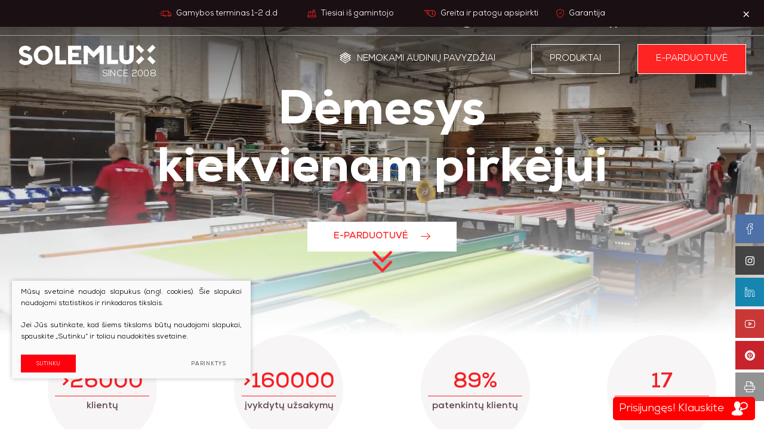

--- FILE ---
content_type: text/html; charset=utf-8
request_url: https://www.solemlux.lt/prekes/varikliai-roletams/
body_size: 22795
content:



<!DOCTYPE html>
<html lang="lt">
<head>
    <meta charset="UTF-8"/>
    
    <title>Roletai | Žaliuzės | Tinkleliai ir kt. - Solemlux</title>
    <meta name="viewport" content="width=device-width, initial-scale=1.0">

    


    <script>window.dataLayer = window.dataLayer || [];function gtag(){dataLayer.push(arguments);}gtag('consent', 'default', {
            'ad_storage': 'denied',
            'ad_user_data': 'denied',
            'ad_personalization': 'denied',
            'analytics_storage': 'denied',
            'functionality_storage': 'denied',
            'personalization_storage': 'denied',
            'security_storage': 'denied',
        });</script>

    <link rel="stylesheet" href="https://www.solemlux.lt/tmp/css/style_19.css?t=1761637690"/>
    
    <link rel="stylesheet" href="https://www.solemlux.lt/tmp/css/style_21.css?t=1761245516"/>
    <link rel="stylesheet" href="https://www.solemlux.lt/tmp/css/style_22.css?t=1663744250"/>

    <meta name="format-detection" content="telephone=no">


    <link rel="icon" type="image/png" sizes="16x16" href="/favicon-16x16.png">

    <link rel="stylesheet" href="https://www.solemlux.lt/tmp/css/style_8.css?t=1642102446"/>
    <link rel="stylesheet" href="https://www.solemlux.lt/tmp/css/style_9.css?t=1642102662"/>

    
    
    
    <script>
        var currency = "€";
        var fancy_title = 'Prekė įtraukta į užklausą';
        var out_of_stock = 'Likutis nepakankamas';
        var after_login = 'https://www.solemlux.lt/';
        var bing_key = 'AkgmlWmNss4A42RYVFnCCj0u3r8aA42k1rY1aaFPFygNPzlt1HDfSnlcbibPZ23U';
        var lngi = '';
        var maxplotis = 'Maksimalus plotis';
        var minplotis = 'Minimalus plotis';
        var maxaukstis = 'Maksimalus aukštis';
        var minaukstis = 'Minimalus aukštis';

        var reg_alias = 'https://www.solemlux.lt/registruotis/';
    </script>
    

    

    
        <meta property="og:title" content="Roletai | Žaliuzės | Tinkleliai ir kt." />
        <meta property="og:image" content="https://www.solemlux.lt/images/logo.png" />
        <meta property="og:url" content="https://www.solemlux.lt/prekes/varikliai-roletams/" />
        <meta property="og:image:width" content="200" />
        <meta property="og:image:height" content="31" />
        
        <meta property="og:type" content="website" />
    
    
<base href="https://www.solemlux.lt/" />

<meta name="description" content="Solemlux įmonė, nuo 2008m. gamina ir parduoda inovatyvius, aukščiausios kokybės roletus, kurie užtikrins saulės kontrolę Jūsų patalpose.">

<link rel="canonical" href="https://www.solemlux.lt/"/>

<meta name="facebook-domain-verification" content="5a693vg5nhhu88k4adql4rdpeh350e" />

    

    
    

    

    

        <!-- Google Tag Manager -->
        <script>(function (w, d, s, l, i) {
                w[l] = w[l] || [];
                w[l].push({
                    'gtm.start':
                        new Date().getTime(), event: 'gtm.js'
                });
                var f = d.getElementsByTagName(s)[0],
                    j = d.createElement(s), dl = l != 'dataLayer' ? '&l=' + l : '';
                j.async = true;
                j.src =
                    'https://www.googletagmanager.com/gtm.js?id=' + i + dl;
                f.parentNode.insertBefore(j, f);
            })(window, document, 'script', 'dataLayer', 'GTM-T3MJ9P7');</script>
        <!-- End Google Tag Manager -->
        <div id="fb-root"></div>
        <script>(function (d, s, id) {
                var js, fjs = d.getElementsByTagName(s)[0];
                if (d.getElementById(id)) return;
                js = d.createElement(s);
                js.id = id;
                js.src = "//connect.facebook.net/en_GB/sdk.js#xfbml=1&version=v2.10";
                fjs.parentNode.insertBefore(js, fjs);
            }(document, 'script', 'facebook-jssdk'));</script>
        <!-- Hotjar Tracking Code for www.solemlux.lt -->
        <!-- Hotjar Tracking Code for https://www.solemlux.lt -->
        <script>
            (function (h, o, t, j, a, r) {
                h.hj = h.hj || function () {
                    (h.hj.q = h.hj.q || []).push(arguments)
                };
                h._hjSettings = {hjid: 3034356, hjsv: 6};
                a = o.getElementsByTagName('head')[0];
                r = o.createElement('script');
                r.async = 1;
                r.src = t + h._hjSettings.hjid + j + h._hjSettings.hjsv;
                a.appendChild(r);
            })(window, document, 'https://static.hotjar.com/c/hotjar-', '.js?sv=');
        </script>
    

        

    
    
</head>

<body>





    <!-- Google Tag Manager (noscript) -->
    <noscript>
        <iframe src="https://www.googletagmanager.com/ns.html?id=GTM-T3MJ9P7"
                height="0" width="0" style="display:none;visibility:hidden"></iframe>
    </noscript>
    <!-- End Google Tag Manager (noscript) -->






    <!--Start of Tawk.to Script (0.3.3)-->
    <script type="text/javascript">
        var Tawk_API = Tawk_API || {};
        var Tawk_LoadStart = new Date();
        (function () {
            var s1 = document.createElement("script"), s0 = document.getElementsByTagName("script")[0];
            s1.async = true;
            s1.src = 'https://embed.tawk.to/5e8082e335bcbb0c9aab88f1/default';
            s1.charset = 'UTF-8';
            s1.setAttribute('crossorigin', '*');
            s0.parentNode.insertBefore(s1, s0);
        })();
    </script>
    <!--End of Tawk.to Script (0.3.3)-->





<div class="mobile-additional-content hide">

    <div class="mob-nav-top-line">
        <div class="cart">
            <a href="krepselis" data-lang="lt" title="" class="go-to-cart-button"
               data-cart-info-container>
                <i class="fal fa-shopping-cart"></i>
                <span data-cart-total-quant></span>
            </a>
        </div>

        <div class="heart-header hidden mob-heart">
            <a href="megstamiausi">
                <i class="fa-heart far"></i>
                <span></span>
            </a>
        </div>
        
        <div class="login-zone">
            <a href="https://odoo12.solemlux.eu/web/login" target="_blank">
                <i class="fa fa-user"></i>
            </a>
        </div>

        <div class="adresas phn">
            <a href="tel:+37060000400">
                <i class="fal fa-phone"></i>
            </a>
        </div>
        <div class="mail">
            <a href="mailto:eprekyba@solemlux.lt">
                <i class="fal fa-envelope"></i>
            </a>
        </div>
        

        <div class="mob_search">
            <a href="#">
                <i class="fa fa-search"></i>
            </a>
        </div>
    </div>


    <div class="langs-select">
        <a href="#" class="current-mob-lang" translate="no">
            <span data-lang-symbol>
                            lt
                        </span>
        </a>
        <ul class="custom-mob-langs">
                        
            
            <li>
                <a  class="selected" href="https://www.solemlux.lt/" translate="no">LT</a>
            </li>
           
                    
            
            <li>
                <a  href="https://www.solemlux.com/" translate="no">EN</a>
            </li>
           
                    
            
            <li>
                <a  href="https://www.solemlux.lt/ru/" translate="no">RU</a>
            </li>
           
                    
            
            <li>
                <a  href="https://www.solemlux.ee/" translate="no">EE</a>
            </li>
           
                    
            
            <li>
                <a  href="https://www.solemlux.lv/" translate="no">LV</a>
            </li>
           
                    
            
            <li>
                <a  href="https://www.solemlux.de/" translate="no">DE</a>
            </li>
           
                    
            
            <li>
                <a  href="https://www.solemlux.se/" translate="no">SE</a>
            </li>
           
                    
            
            <li>
                <a  href="https://www.solemlux.fi/" translate="no">FI</a>
            </li>
           
                    
            
            <li>
                <a  href="https://www.solemlux.com.ua/" translate="no">UA</a>
            </li>
           
            
            <li class="gtranslate_wrapper"></li>
        </ul>
    </div>

</div>

<div id="page" class="lt">
        <div class="pre-header-element">
        <div class="container">
            <div class="pre-header-container">
                <ul>

                                                                                                    <li>
                                <a >
                                    <img src="https://www.solemlux.lt/uploads/images/titulinis/1657795480_0_ico_1.png" alt="Gamybos terminas 1-2 d.d">
                                    Gamybos terminas 1-2 d.d
                                </a>
                            </li>
                                                                                                                            <li>
                                <a >
                                    <img src="https://www.solemlux.lt/uploads/images/titulinis/1657795491_0_ico_2.png" alt="Tiesiai iš gamintojo">
                                    Tiesiai iš gamintojo
                                </a>
                            </li>
                                                                                                                            <li>
                                <a >
                                    <img src="https://www.solemlux.lt/uploads/images/titulinis/1658210731_0_ikona_01.svg" alt="Greita ir patogu apsipirkti">
                                    Greita ir patogu apsipirkti
                                </a>
                            </li>
                                                                                                                            <li>
                                <a >
                                    <img src="https://www.solemlux.lt/uploads/images/titulinis/1657795505_0_ico_3.png" alt="Garantija">
                                    Garantija
                                </a>
                            </li>
                                                                                                        </ul>
            </div>
        </div>
        <div class="close-pre-header-button">
            <em class="fa">
                <svg xmlns="http://www.w3.org/2000/svg"
                     xmlns:xlink="http://www.w3.org/1999/xlink"
                     width="10px" height="10px">
                    <path fill-rule="evenodd" fill="rgb(255, 255, 255)"
                          d="M1.561,0.173 L0.543,1.191 L4.255,4.903 L0.501,8.658 L1.498,9.655 L5.252,5.900 L8.965,9.613 L9.983,8.594 L6.271,4.882 L9.919,1.233 L8.922,0.236 L5.274,3.885 L1.561,0.173 Z"/>
                </svg>
            </em>
        </div>
    </div>


    <header class="mob-position-fixed">
        <div class="container fluid">
            <a class="logo" href="https://www.solemlux.lt/">
                <svg id="Layer_1" style="enable-background:new 0 0 399.9 59.3;" version="1.1"
                     viewBox="0 0 399.9 59.3" x="0px" xml:space="preserve"
                     xmlns="http://www.w3.org/2000/svg" xmlns:xlink="http://www.w3.org/1999/xlink" y="0px">
                    <g>
                        <g id="Layer_1-2">
                            <path class="st0" d="M375.2,15.9L390.9,0l8.8,8.6l-15.7,15.9L375.2,15.9z M342.4,49.2l15.7-15.9l8.8,8.6l-15.7,15.9L342.4,49.2z
                                 M384,33l15.9,15.7l-8.6,8.8l-15.9-15.7L384,33z M350.8,0.3L366.7,16l-8.6,8.8L342.1,9L350.8,0.3z M156.5,45.4l-0.1-9.6l18.6-0.1
                                L175,24l-18.6,0.1l-0.1-9l26.1-0.2l-0.1-12l-38.4,0.2l0.4,54.1l38.8-0.2l-0.1-11.9L156.5,45.4z M119.4,45.7l-0.3-42.2l-12.4,0.1
                                l0.3,54.1l31.7-0.2l-0.1-12L119.4,45.7z M20.4,59.3c11.7-0.1,20-6.3,20-16.7c-0.1-11.4-9.3-14.2-17.5-16.6
                                c-8.4-2.5-9.8-4.2-9.8-6.7c0-2.2,1.9-4.1,5.8-4.1c5,0,7.2,2.1,9.7,4.8l8-8.1C33.6,7.2,27.7,3,18.8,3C9.4,3.1,0.7,9.2,0.8,19.6
                                s8,14.2,16,16.4S28,39.4,28,42.8c0,2.1-1.4,4.4-7.3,4.5c-6.1,0-10-2.2-12.5-6.8L0,48.8C3.5,55.3,10.2,59.3,20.4,59.3L20.4,59.3z
                                 M72.1,58.9c15.5-0.1,28-12.8,27.8-28.3c-0.1-15.5-12.8-28-28.3-27.8s-28,12.8-27.8,28.3c0.1,15.3,12.5,27.7,27.8,27.8H72.1z
                                 M72,46.9c-8.8,0.1-15.8-6.3-15.9-16S63,14.8,71.8,14.7s15.8,6.3,15.9,16S80.7,46.8,72,46.9L72,46.9z M198.6,3h-9l0.4,54h12.3
                                l-0.2-31.4v-3.8l16.7,16.7l17.4-17.6v4.5l0.2,31.4l12.4-0.1l-0.3-54.1h-11.7L218.7,21L200.5,3H198.6z M270.8,44.7l-0.3-42.2
                                l-12.4,0.1l0.4,54.1l31.7-0.2l-0.1-11.9L270.8,44.7z M315.3,57.4c11.9-0.1,20.8-7.1,20.7-18.7l-0.2-36.6l-12.4,0.1l0.2,35.5
                                c0,4.1-1.9,7.6-8.5,7.6s-8.5-3.4-8.5-7.5l-0.2-35.5l-12.4,0.1l0.2,36.6C294.3,50.6,303.3,57.5,315.3,57.4L315.3,57.4z"/>
                        </g>
                    </g>
                </svg>
                <span>
                    since 2008
                </span>
            </a>
            <div class="header-elements">
                
                <ul class="top-menu">
                                    <li class=" ">
                <a href="https://www.solemlux.lt/apie-mus/">
                    Apie mus
                </a>
                
            </li>
                                <li class=" ">
                <a href="https://www.solemlux.lt/es-investicijos/">
                    ES Investicijos
                </a>
                
            </li>
                                <li class=" ">
                <a href="https://www.solemlux.lt/naujienos/">
                    Naujienos
                </a>
                
            </li>
                                <li class=" ">
                <a href="https://www.solemlux.lt/katalogas-pdf/">
                    Katalogas
                </a>
                
            </li>
                                <li class="highl ">
                <a href="/katalogas/">
                    Akcijos
                </a>
                
            </li>
                                <li class=" ">
                <a href="https://www.solemlux.lt/duk/">
                    DUK
                </a>
                
            </li>
                                <li class=" ">
                <a href="https://www.solemlux.lt/kontaktai/">
                    Kontaktai
                </a>
                
            </li>
            </ul> 

                <div>


                    

                    <div class="user-zone login-zone">
                        <a href="https://odoo12.solemlux.eu/web/login" target="_blank">

                            <svg height="17" viewBox="0 0 14 17" width="14" xmlns="http://www.w3.org/2000/svg">
                                <path class="cls-1"
                                      d="M1331.94,31.16h0.11a3.083,3.083,0,0,0,2.4-1.074c1.31-1.528,1.1-4.147,1.07-4.4a3.6,3.6,0,0,0-1.65-3.193,3.714,3.714,0,0,0-1.83-.5h-0.06a3.734,3.734,0,0,0-1.84.482,3.637,3.637,0,0,0-1.67,3.207c-0.02.25-.24,2.869,1.07,4.4A3.083,3.083,0,0,0,1331.94,31.16Zm-2.56-5.383V25.749c0.12-2.524,1.85-2.8,2.59-2.8h0.05c0.92,0.021,2.48.408,2.59,2.8v0.028c0,0.024.24,2.418-.84,3.679a2.2,2.2,0,0,1-1.76.753h-0.03a2.181,2.181,0,0,1-1.75-.753C1329.15,28.2,1329.38,25.8,1329.38,25.777ZM1339,35.5v-0.1c-0.02-.7-0.07-2.327-1.55-2.848l-0.03-.011a9.613,9.613,0,0,1-2.83-1.331,0.448,0.448,0,0,0-.64.116,0.479,0.479,0,0,0,.11.662,10.446,10.446,0,0,0,3.11,1.468c0.8,0.292.88,1.169,0.91,1.971v0.088a5.5,5.5,0,0,1-.07,1.088,13.218,13.218,0,0,1-12.02,0,5.5,5.5,0,0,1-.07-1.087V35.43c0.03-.8.11-1.679,0.91-1.971a10.536,10.536,0,0,0,3.11-1.468,0.479,0.479,0,0,0,.11-0.662,0.448,0.448,0,0,0-.64-0.116,9.468,9.468,0,0,1-2.83,1.331l-0.03.01c-1.48.525-1.53,2.155-1.55,2.848v0.1a5.689,5.689,0,0,0,.17,1.595,0.5,0.5,0,0,0,.18.222,14,14,0,0,0,13.31,0,0.5,0.5,0,0,0,.18-0.222A5.968,5.968,0,0,0,1339,35.5Z"
                                      transform="translate(-1325 -22)"/>
                            </svg>
                            Prisijungimas partneriams
                        </a>

                    </div>


                    <div class="cart-zone">
                        <a href="https://www.solemlux.lt/krepselis/" data-lang="lt" title="" class="go-to-cart-button" data-cart-info-container>
    
    <i class="fal fa-shopping-cart"></i>
    <span data-cart-total-quant></span>
    <span style="display: none !important;" data-cart-total-price></span>
    
</a>
<div class="header-shoping-cart" data-cart-info-more-block>

    
</div>

                    </div>
                    <div class="heart-header hidden">
                        <a href="megstamiausi">
                            <i class="fa-heart far"></i>
                            <span></span>
                        </a>
                    </div>
                                            <div class="contact-menu-container">

                            <ul class="contact-menu">

                                <li>
                                    <a href="#contacts-content" data-fancybox>
                                        <i class="fa">
                                            <svg height="16" viewBox="0 0 16 16" width="16"
                                                 xmlns="http://www.w3.org/2000/svg">
                                                <path class="cls-1"
                                                      d="M897.652,32.911a1.577,1.577,0,0,0-1.143-.523,1.632,1.632,0,0,0-1.157.52l-1.069,1.064c-0.088-.047-0.176-0.091-0.26-0.135-0.122-.061-0.237-0.118-0.335-0.179a11.593,11.593,0,0,1-2.783-2.533,6.82,6.82,0,0,1-.913-1.439c0.277-.253.534-0.517,0.784-0.77,0.1-.094.19-0.192,0.284-0.287a1.547,1.547,0,0,0,0-2.337l-0.923-.922c-0.1-.1-0.213-0.213-0.314-0.321-0.2-.209-0.416-0.425-0.636-0.628a1.6,1.6,0,0,0-1.133-.5,1.656,1.656,0,0,0-1.15.5l-0.007.006-1.15,1.158a2.471,2.471,0,0,0-.733,1.57,5.9,5.9,0,0,0,.432,2.506,14.539,14.539,0,0,0,2.588,4.309,15.908,15.908,0,0,0,5.3,4.144,8.27,8.27,0,0,0,2.976.878c0.071,0,.145.007,0.213,0.007a2.549,2.549,0,0,0,1.951-.838,0.192,0.192,0,0,0,.014-0.017,7.73,7.73,0,0,1,.592-0.611c0.145-.138.294-0.284,0.439-0.436a1.683,1.683,0,0,0,.511-1.168,1.62,1.62,0,0,0-.521-1.158Zm1.21,3.556s0,0,0,0c-0.132.142-.267,0.27-0.412,0.412a8.871,8.871,0,0,0-.653.675,1.633,1.633,0,0,1-1.272.537c-0.05,0-.1,0-0.155,0a7.339,7.339,0,0,1-2.638-.79,15.026,15.026,0,0,1-4.992-3.9,13.72,13.72,0,0,1-2.435-4.049,4.817,4.817,0,0,1-.378-2.114,1.548,1.548,0,0,1,.466-1l1.154-1.152a0.766,0.766,0,0,1,.514-0.24,0.722,0.722,0,0,1,.493.236l0.011,0.01c0.206,0.192.4,0.392,0.608,0.6,0.105,0.108.213,0.216,0.321,0.328l0.924,0.922a0.644,0.644,0,0,1,0,1.047c-0.1.1-.193,0.2-0.291,0.291-0.284.29-.555,0.561-0.849,0.824a0.085,0.085,0,0,0-.017.017,0.688,0.688,0,0,0-.176.767c0,0.01.007,0.02,0.01,0.03a7.433,7.433,0,0,0,1.093,1.779l0,0a12.423,12.423,0,0,0,3,2.729,4.7,4.7,0,0,0,.416.226c0.122,0.061.237,0.118,0.335,0.179,0.014,0.007.027,0.017,0.041,0.023a0.692,0.692,0,0,0,.849-0.148l1.156-1.155A0.767,0.767,0,0,1,896.5,33.3a0.691,0.691,0,0,1,.487.246L897,33.55l1.864,1.861A0.667,0.667,0,0,1,898.862,36.467Zm-5.215-9.661a4.35,4.35,0,0,1,3.545,3.539,0.453,0.453,0,0,0,.449.378,0.6,0.6,0,0,0,.078-0.007,0.457,0.457,0,0,0,.376-0.527,5.26,5.26,0,0,0-4.289-4.282,0.458,0.458,0,0,0-.527.371A0.451,0.451,0,0,0,893.647,26.806Zm7.346,3.252a8.659,8.659,0,0,0-7.061-7.051,0.455,0.455,0,1,0-.149.9,7.734,7.734,0,0,1,6.31,6.3,0.454,0.454,0,0,0,.45.378,0.6,0.6,0,0,0,.078-0.007A0.447,0.447,0,0,0,900.993,30.058Z"
                                                      transform="translate(-885 -23)"/>
                                            </svg>
                                        </i>
                                    </a>
                                </li>

                                                                    <li>
                                        <a href="mailto:eprekyba@solemlux.lt">
                                            <i class="fa">
                                                <svg height="13" viewBox="0 0 16 13" width="16"
                                                     xmlns="http://www.w3.org/2000/svg">
                                                    <path class="cls-1"
                                                          d="M1079.05,24h-12.09a2.03,2.03,0,0,0-1.96,2.089v8.822A2.03,2.03,0,0,0,1066.96,37h12.08a2.03,2.03,0,0,0,1.96-2.089V26.092A2.025,2.025,0,0,0,1079.05,24Zm1.06,10.911a1.1,1.1,0,0,1-1.06,1.135h-12.09a1.1,1.1,0,0,1-1.07-1.135V26.092a1.105,1.105,0,0,1,1.07-1.135h12.08a1.105,1.105,0,0,1,1.07,1.135v8.819h0Zm-5.02-4.52,3.91-3.747a0.5,0.5,0,0,0,.04-0.675,0.438,0.438,0,0,0-.64-0.035l-5.39,5.171-1.05-1c-0.01,0-.01-0.007-0.01-0.011-0.02-.025-0.05-0.046-0.07-0.067l-4.29-4.093a0.425,0.425,0,0,0-.63.039,0.49,0.49,0,0,0,.04.675l3.96,3.778-3.95,3.941a0.5,0.5,0,0,0-.02.675,0.437,0.437,0,0,0,.64.025l4-4,1.08,1.036a0.453,0.453,0,0,0,.3.12,0.422,0.422,0,0,0,.3-0.124l1.12-1.067,3.97,4.036a0.439,0.439,0,0,0,.31.131,0.444,0.444,0,0,0,.33-0.148,0.5,0.5,0,0,0-.02-0.675Z"
                                                          transform="translate(-1065 -24)"/>
                                                </svg>
                                            </i>
                                        </a>
                                    </li>
                                                            </ul>
                        </div>
                                        <div class="search-place">
                        <a class="search-toggler" href="">
                            <i class="fa">
                                <svg height="16" viewBox="0 0 16 16" width="16" xmlns="http://www.w3.org/2000/svg">
                                    <path class="cls-1"
                                          d="M1285.84,39.184l-3.89-3.888a6.779,6.779,0,1,0-.67.674l3.88,3.888A0.479,0.479,0,1,0,1285.84,39.184Zm-14.89-8.362a5.855,5.855,0,1,1,5.86,5.868A5.868,5.868,0,0,1,1270.95,30.822Z"
                                          transform="translate(-1270 -24)"/>
                                </svg>

                            </i>
                        </a>
                        <div class="search-container">
                            <form id="cntnt01moduleform_1" method="get" action="https://www.solemlux.lt/paieska/" class="cms_form">
<div class="hidden">
<input type="hidden" name="mact" value="Search,cntnt01,dosearch,0" />
<input type="hidden" name="cntnt01returnid" value="72" />
</div>

<input type="hidden" id="cntnt01origreturnid" name="cntnt01origreturnid" value="1" />
<input type="hidden" id="cntnt01passCustomParam" name="cntnt01passCustomParam" value="hier:2" />
<input type="hidden" id="cntnt01passCustomParamAction" name="cntnt01passCustomParamAction" value="not" />


    
    <input type="text" id="cntnt01searchinput"  class="search-sufler" autocomplete="off" name="cntnt01searchinput" placeholder="Paieška"
           value=""/>
    <input type="submit" value="&#xf002"/>

</form>


                        </div>
                    </div>
                    <div class="langs-switcher">
                        <a class="current-lang" href="#" translate="no">
                            <span data-lang-symbol>
                                                            lt
                                                        </span>
                            <i class="fal fa-angle-down"></i>
                        </a>

                        <ul class="langs">
                                        
                            
                                                                    <li class=" selected">
                <a href="https://www.solemlux.lt/" translate="no">LT</a>
            </li>
        

            
                                    <li class="">
                <a href="https://www.solemlux.com/" translate="no">EN</a>
            </li>
        

            
                                    <li class="">
                <a href="https://www.solemlux.lt/ru/" translate="no">RU</a>
            </li>
        

            
                                    <li class="">
                <a href="https://www.solemlux.ee/" translate="no">EE</a>
            </li>
        

            
                                    <li class="">
                <a href="https://www.solemlux.lv/" translate="no">LV</a>
            </li>
        

            
                                    <li class="">
                <a href="https://www.solemlux.de/" translate="no">DE</a>
            </li>
        

            
                                    <li class="">
                <a href="https://www.solemlux.se/" translate="no">SE</a>
            </li>
        

            
                                    <li class="">
                <a href="https://www.solemlux.fi/" translate="no">FI</a>
            </li>
        

            
                                    <li class="">
                <a href="https://www.solemlux.com.ua/" translate="no">UA</a>
            </li>
        

    

                            
                            <li class="gtranslate_wrapper"></li>
                            
                        </ul>
                        

                        

                        <script>window.gtranslateSettings = {
                                "default_language": "lt",
                                "languages": ["uk", "no"],
                                "wrapper_selector": ".gtranslate_wrapper"
                            }

                            if ('lt' == 'fi') {

                                function setFin() {

                                    setTimeout(function () {

                                        if (typeof doGTranslate === 'function') {
                                            doGTranslate('en|fi');
                                        } else {
                                            setFin();
                                        }

                                    }, 100);

                                }

                                setFin();


                            }


                        </script>

                        
                        
                    </div>
                </div>
                
            </div>
            <div class="header-content">

                <nav class="main-menu-container">
                    <ul class="main-menu">
        <li class="no-mob-toggle">
                    <a href="katalogas/" class="nap">

                <svg xmlns="http://www.w3.org/2000/svg" width="19" height="18" viewBox="0 0 19 18">
                    <path
                            d="M16.157 10.286L19 11.79 9.5 18 0 11.79l2.842-1.504L0 8.428l2.842-1.504L.003 5.068 9.5 0l9.497 5.068-2.84 1.856L19 8.428zM15.032 4.22L13.271 5.37l1.648 1.028 1.885-1.231zm-8.35 1.77L5.02 7.01l1.84 1.204L8.477 7.16zm2.818.503L11.19 5.39l-1.75-1.092-1.704 1.045zm-1.618 2.39L9.5 9.94l1.618-1.058L9.5 7.828zm4.258-.669l1.748-1.142-1.65-1.03-1.714 1.118zm-.03-5.553l-1.603.984 1.717 1.071 1.682-1.097zm-4.12-.587l1.456.91 1.52-.933L9.5 1.268zM5.092 3.62L6.7 4.667l1.68-1.03-1.53-.955zm-1.11 2.715l1.663-1.02L3.968 4.22l-1.772.946zM9.5 13.302l7.3-4.772-1.713-.907L9.5 11.276 3.913 7.623 2.2 8.53zm5.587-2.317L9.5 14.638l-5.587-3.653-1.713.907 7.3 4.772 7.3-4.772z"/>
                </svg>
                Nemokami audinių pavyzdžiai
            </a>
            </li>
    
                                    <li class="   has-submenu">
            <a  href="https://www.solemlux.lt/produktai/produktai/">
                                Produktai
            </a>
                                        <ul>
            
                    <li class=" ">
                <a href="https://www.solemlux.lt/produktai/produktai/plisuotos-zaliuzes/">

                    
                    <span >
                            Plisuotos žaliuzės

                        </span>
                    
                </a>
                            </li>
                    
                    <li class=" ">
                <a href="https://www.solemlux.lt/produktai/produktai/roletai-diena-naktis/">

                    
                    <span >
                            Roletai Diena-Naktis

                        </span>
                                            <i class="fal fa-angle-down"></i>
                    
                </a>
                                    <ul>
            
                    <li class=" ">
                <a href="https://www.solemlux.lt/produktai/produktai/roletai-diena-naktis/kasetiniai-roletai-diena-naktis/">

                    
                    <span >
                            Kasetiniai Roletai diena naktis

                        </span>
                    
                </a>
                            </li>
                    
                    <li class=" ">
                <a href="https://www.solemlux.lt/produktai/produktai/roletai-diena-naktis/roletai-mini-diena-naktis/">

                    
                    <span >
                            Roletai Mini diena-naktis

                        </span>
                    
                </a>
                            </li>
            </ul>

                            </li>
                    
                    <li class=" ">
                <a href="https://www.solemlux.lt/produktai/produktai/roletai/">

                    
                    <span >
                            Roletai

                        </span>
                                            <i class="fal fa-angle-down"></i>
                    
                </a>
                                    <ul>
            
                    <li class=" ">
                <a href="https://www.solemlux.lt/produktai/produktai/roletai/kasetiniai-roletai/">

                    
                    <span >
                            Kasetiniai roletai

                        </span>
                    
                </a>
                            </li>
                    
                    <li class=" ">
                <a href="https://www.solemlux.lt/produktai/produktai/roletai/roletai-mini/">

                    
                    <span >
                            Roletai Mini

                        </span>
                    
                </a>
                            </li>
                    
                    <li class=" ">
                <a href="https://www.solemlux.lt/produktai/produktai/roletai/roletai-stogo-langams/">

                    
                    <span >
                            Roletai stogo langams

                        </span>
                    
                </a>
                            </li>
                    
                    <li class=" ">
                <a href="https://www.solemlux.lt/produktai/produktai/roletai/roletai-valdomi-is-apacios-i-virsu/">

                    
                    <span >
                            Roletai valdomi iš apačios į viršų

                        </span>
                    
                </a>
                            </li>
                    
                    <li class=" ">
                <a href="https://www.solemlux.lt/produktai/produktai/roletai/roletai-nuo-saules-ir-karscio/">

                    
                    <span >
                            Roletai nuo saulės ir karščio

                        </span>
                    
                </a>
                            </li>
                    
                    <li class=" ">
                <a href="https://www.solemlux.lt/produktai/produktai/roletai/foto-roletai/">

                    
                    <span >
                            Foto roletai

                        </span>
                    
                </a>
                            </li>
                    
                    <li class=" ">
                <a href="https://www.solemlux.lt/produktai/produktai/roletai/roletai-blackout/">

                    
                    <span >
                            Roletai Blackout

                        </span>
                    
                </a>
                            </li>
                    
                    <li class=" ">
                <a href="https://www.solemlux.lt/produktai/produktai/roletai/roletai-nuo-saules-screen/">

                    
                    <span >
                            Roletai nuo saulės Screen

                        </span>
                    
                </a>
                            </li>
                    
                    <li class=" ">
                <a href="https://www.solemlux.lt/produktai/produktai/roletai/roletai-standart/">

                    
                    <span >
                            Roletai Standart

                        </span>
                    
                </a>
                            </li>
            </ul>

                            </li>
                    
                    <li class=" ">
                <a href="https://www.solemlux.lt/produktai/produktai/zaliuzes/">

                    
                    <span >
                            Žaliuzės

                        </span>
                                            <i class="fal fa-angle-down"></i>
                    
                </a>
                                    <ul>
            
                    <li class=" ">
                <a href="https://www.solemlux.lt/produktai/produktai/zaliuzes/horizantalios-zaliuzes/">

                    
                    <span >
                            Horizantalios žaliuzės 

                        </span>
                    
                </a>
                            </li>
                    
                    <li class=" ">
                <a href="https://www.solemlux.lt/produktai/produktai/zaliuzes/vertikalios-zaliuzes/">

                    
                    <span >
                            Vertikalios žaliuzės

                        </span>
                    
                </a>
                            </li>
                    
                    <li class=" ">
                <a href="https://www.solemlux.lt/produktai/produktai/zaliuzes/medines-zaliuzes/">

                    
                    <span >
                            Medinės žaliuzės

                        </span>
                    
                </a>
                            </li>
                    
                    <li class=" ">
                <a href="https://www.solemlux.lt/produktai/produktai/zaliuzes/panelines-zaliuzes/">

                    
                    <span >
                            Panelinės žaliuzės

                        </span>
                    
                </a>
                            </li>
                    
                    <li class=" ">
                <a href="https://www.solemlux.lt/produktai/produktai/zaliuzes/vertikalios-virvelines-zaliuzes/">

                    
                    <span >
                            Vertikalios virvelinės žaliuzės

                        </span>
                    
                </a>
                            </li>
                    
                    <li class=" ">
                <a href="https://www.solemlux.lt/produktai/produktai/zaliuzes/vertikalios-zaliuzes-banga/">

                    
                    <span >
                            Vertikalios žaliuzės "Banga"

                        </span>
                    
                </a>
                            </li>
                    
                    <li class=" ">
                <a href="https://www.solemlux.lt/produktai/produktai/zaliuzes/apsaugines-zaliuzes/">

                    
                    <span >
                            Apsauginės žaliuzės

                        </span>
                    
                </a>
                            </li>
                    
                    <li class=" ">
                <a href="https://www.solemlux.lt/produktai/produktai/zaliuzes/fasado-horizantalios-zaliuzes/">

                    
                    <span >
                            Fasado horizantalios žaliuzės

                        </span>
                    
                </a>
                            </li>
            </ul>

                            </li>
                    
                    <li class=" ">
                <a href="https://www.solemlux.lt/produktai/produktai/tinkleliai/">

                    
                    <span >
                            Tinkleliai

                        </span>
                                            <i class="fal fa-angle-down"></i>
                    
                </a>
                                    <ul>
            
                    <li class=" ">
                <a href="https://www.solemlux.lt/produktai/produktai/tinkleliai/tinkleliai-durims/">

                    
                    <span >
                            Tinkleliai durims

                        </span>
                    
                </a>
                            </li>
                    
                    <li class=" ">
                <a href="https://www.solemlux.lt/produktai/produktai/tinkleliai/tinkleliai-roletai/">

                    
                    <span >
                            Tinkleliai-roletai

                        </span>
                    
                </a>
                            </li>
                    
                    <li class=" ">
                <a href="https://www.solemlux.lt/produktai/produktai/tinkleliai/tinkleliai-remeliai/">

                    
                    <span >
                            Tinkleliai-rėmeliai

                        </span>
                    
                </a>
                            </li>
            </ul>

                            </li>
                    
                    <li class=" ">
                <a href="https://www.solemlux.lt/produktai/produktai/romanetes/">

                    
                    <span >
                            Romanetės

                        </span>
                                            <i class="fal fa-angle-down"></i>
                    
                </a>
                                    <ul>
            
                    <li class=" ">
                <a href="https://www.solemlux.lt/produktai/produktai/romanetes/romanete-diena-naktis/">

                    
                    <span >
                            Romanetė Diena-Naktis

                        </span>
                    
                </a>
                            </li>
                    
                    <li class=" ">
                <a href="https://www.solemlux.lt/produktai/produktai/romanetes/romanete/">

                    
                    <span >
                            Romanetė

                        </span>
                    
                </a>
                            </li>
            </ul>

                            </li>
                    
                    <li class=" ">
                <a href="https://www.solemlux.lt/produktai/produktai/markizes/">

                    
                    <span >
                            Markizės

                        </span>
                    
                </a>
                            </li>
                    
                    <li class=" ">
                <a href="https://www.solemlux.lt/produktai/produktai/uzuolaidos/">

                    
                    <span >
                            Užuolaidos

                        </span>
                    
                </a>
                            </li>
                </ul>

            
            


        </li>
                                        <li class=" hgl  has-submenu">
            <a  href="https://www.solemlux.lt/produktai/e-parduotuve/">
                                E-parduotuvė
            </a>
                                                                    <ul>
            
                    <li class=" ">
                <a href="https://www.solemlux.lt/produktai/e-parduotuve/plisuotos-zaliuzes/plisuotos-zaliuzes/">

                    
                    <span >
                            Plisuotos žaliuzės

                        </span>
                                            <i class="fal fa-angle-down"></i>
                    
                </a>
                                    <ul>
            
                    <li class=" ">
                <a href="https://www.solemlux.lt/produktai/e-parduotuve/plisuotos-zaliuzes/plisuotos-zaliuzes/">

                    
                    <span  class='smaller'>
                            Plisuotos žaliuzės

                        </span>
                    
                </a>
                            </li>
                    
                    <li class=" ">
                <a href="https://www.solemlux.lt/produktai/e-parduotuve/plisuotos-zaliuzes/plisuotos-zaliuzes-slim/">

                    
                    <span  class='smaller'>
                            Plisuotos žaliuzės SLIM

                        </span>
                    
                </a>
                            </li>
                    
                    <li class=" ">
                <a href="https://www.solemlux.lt/produktai/e-parduotuve/plisuotos-zaliuzes/dvigubos-plisuotos-zaliuzes/">

                    
                    <span  class='smaller'>
                            Dvigubos plisuotos žaliuzės

                        </span>
                    
                </a>
                            </li>
                    
                    <li class=" ">
                <a href="https://www.solemlux.lt/produktai/e-parduotuve/plisuotos-zaliuzes/laisvai-kabancios/">

                    
                    <span  class='smaller'>
                            Laisvai kabančios

                        </span>
                    
                </a>
                            </li>
                    
                    <li class=" ">
                <a href="https://www.solemlux.lt/produktai/e-parduotuve/plisuotos-zaliuzes/stoglangiams/">

                    
                    <span  class='smaller'>
                            Stoglangiams

                        </span>
                    
                </a>
                            </li>
                    
                    <li class=" ">
                <a href="https://www.solemlux.lt/produktai/e-parduotuve/plisuotos-zaliuzes/plisuotos-zaliuzes-max/">

                    
                    <span  class='smaller'>
                            Plisuotos žaliuzės MAX

                        </span>
                    
                </a>
                            </li>
                    
                    <li class=" ">
                <a href="https://www.solemlux.lt/produktai/e-parduotuve/plisuotos-zaliuzes/plisuotos-terasos-stogui/">

                    
                    <span  class='smaller'>
                            Plisuotos terasos stogui

                        </span>
                    
                </a>
                            </li>
            </ul>

                            </li>
                    
                    <li class=" ">
                <a href="https://www.solemlux.lt/produktai/e-parduotuve/roletai-diena-naktis/kasetiniai-roletai-diena-naktis/">

                    
                    <span >
                            Roletai Diena-Naktis

                        </span>
                                            <i class="fal fa-angle-down"></i>
                    
                </a>
                                    <ul>
            
                    <li class=" ">
                <a href="https://www.solemlux.lt/produktai/e-parduotuve/roletai-diena-naktis/kasetiniai-roletai-diena-naktis/">

                    
                    <span  class='smaller'>
                            Kasetiniai Roletai Diena-Naktis

                        </span>
                    
                </a>
                            </li>
                    
                    <li class=" ">
                <a href="https://www.solemlux.lt/produktai/e-parduotuve/roletai-diena-naktis/kasetiniai-roletai-diena-naktis-standart/">

                    
                    <span  class='smaller'>
                            Kasetiniai roletai Diena-Naktis Standart 

                        </span>
                    
                </a>
                            </li>
                    
                    <li class=" ">
                <a href="https://www.solemlux.lt/produktai/e-parduotuve/roletai-diena-naktis/roletai-standart-diena-naktis/">

                    
                    <span  class='smaller'>
                            Roletai Standart Diena-Naktis

                        </span>
                    
                </a>
                            </li>
                    
                    <li class=" ">
                <a href="https://www.solemlux.lt/produktai/e-parduotuve/roletai-diena-naktis/roletai-diena-naktis-mini/">

                    
                    <span  class='smaller'>
                            Roletai Diena Naktis Mini

                        </span>
                    
                </a>
                            </li>
            </ul>

                            </li>
                    
                    <li class=" ">
                <a href="https://www.solemlux.lt/produktai/e-parduotuve/roletai/kasetiniai-roletai/">

                    
                    <span >
                            Roletai

                        </span>
                                            <i class="fal fa-angle-down"></i>
                    
                </a>
                                    <ul>
            
                    <li class=" ">
                <a href="https://www.solemlux.lt/produktai/e-parduotuve/roletai/kasetiniai-roletai/">

                    
                    <span  class='smaller'>
                            Kasetiniai roletai

                        </span>
                    
                </a>
                            </li>
                    
                    <li class=" ">
                <a href="https://www.solemlux.lt/produktai/e-parduotuve/roletai/kasetiniai-roletai-standart/">

                    
                    <span  class='smaller'>
                            Kasetiniai roletai Standart

                        </span>
                    
                </a>
                            </li>
                    
                    <li class=" ">
                <a href="https://www.solemlux.lt/produktai/e-parduotuve/roletai/roletai-standart/">

                    
                    <span  class='smaller'>
                            Roletai Standart

                        </span>
                    
                </a>
                            </li>
                    
                    <li class=" ">
                <a href="https://www.solemlux.lt/produktai/e-parduotuve/roletai/roletai-mini/">

                    
                    <span  class='smaller'>
                            Roletai Mini

                        </span>
                    
                </a>
                            </li>
            </ul>

                            </li>
                    
                    <li class=" ">
                <a href="https://www.solemlux.lt/produktai/e-parduotuve/tinkleliai/tinkleliai-roletai/">

                    
                    <span >
                            Tinkleliai

                        </span>
                                            <i class="fal fa-angle-down"></i>
                    
                </a>
                                    <ul>
            
                    <li class=" ">
                <a href="https://www.solemlux.lt/produktai/e-parduotuve/tinkleliai/tinkleliai-remeliai/">

                    
                    <span  class='smaller'>
                            Tinkleliai - rėmeliai

                        </span>
                    
                </a>
                            </li>
                    
                    <li class=" ">
                <a href="https://www.solemlux.lt/produktai/e-parduotuve/tinkleliai/tinkleliai-roletai/">

                    
                    <span  class='smaller'>
                            Tinkleliai - Roletai

                        </span>
                    
                </a>
                            </li>
                    
                    <li class=" ">
                <a href="https://www.solemlux.lt/produktai/e-parduotuve/tinkleliai/tinkleliai-durims/">

                    
                    <span  class='smaller'>
                            Tinkleliai durims

                        </span>
                    
                </a>
                            </li>
                    
                    <li class=" ">
                <a href="https://www.solemlux.lt/produktai/e-parduotuve/tinkleliai/plisuoti-tinkleliai/">

                    
                    <span  class='smaller'>
                            Plisuoti tinkleliai

                        </span>
                    
                </a>
                            </li>
            </ul>

                            </li>
                    
                    <li class=" ">
                <a href="https://www.solemlux.lt/produktai/e-parduotuve/zaliuzes/horizontalios-zaliuzes-aliumines/">

                    
                    <span >
                            Žaliuzės

                        </span>
                                            <i class="fal fa-angle-down"></i>
                    
                </a>
                                    <ul>
            
                    <li class=" ">
                <a href="https://www.solemlux.lt/produktai/e-parduotuve/zaliuzes/vertikalios-zaliuzes/">

                    
                    <span  class='smaller'>
                            Vertikalios žaliuzės

                        </span>
                    
                </a>
                            </li>
                    
                    <li class=" ">
                <a href="https://www.solemlux.lt/produktai/e-parduotuve/zaliuzes/horizontalios-zaliuzes-aliumines/">

                    
                    <span  class='smaller'>
                            Horizontalios žaliuzės aliuminės

                        </span>
                    
                </a>
                            </li>
            </ul>

                            </li>
                                                <li class="">
            <a href="/prekes/ismanus-sprendimai/">
                <span>Išmanūs sprendimai</span>
                                    <i class="fal fa-angle-down"></i>
                            </a>
                                <ul>
                    <li class="">

                <a href="https://www.solemlux.lt/prekes/ismanus-sprendimai/valdymo-pultai/">Valdymo pultai</a>

            </li>
                    <li class="">

                <a href="https://www.solemlux.lt/prekes/ismanus-sprendimai/varikliai-roletams/">Varikliai roletams</a>

            </li>
                    <li class="">

                <a href="https://www.solemlux.lt/prekes/ismanus-sprendimai/varikliai-karnizams/">Varikliai karnizams</a>

            </li>
                    <li class="">

                <a href="https://www.solemlux.lt/prekes/ismanus-sprendimai/davikliai/">Davikliai</a>

            </li>
                    <li class="">

                <a href="https://www.solemlux.lt/prekes/ismanus-sprendimai/valdikliai/">Valdikliai</a>

            </li>
                    <li class="">

                <a href="/produktai/e-parduotuve/elektriniai-karnizai/">Elektriniai karnizai</a>

            </li>
                    <li class="">

                <a href="https://www.solemlux.lt/prekes/ismanus-sprendimai/dovanu-cekis/">Dovanų čekis</a>

            </li>
            </ul>


                        
        </li>
                <li class=" violet ">
            <a href="/prekes/prekes-namams/">
                <span>Prekės namams</span>
                                    <i class="fal fa-angle-down"></i>
                            </a>
                                            <ul>
                    <li class="">

                <a href="https://www.solemlux.lt/prekes/prekes-namams/kaledines-dovanos/">Kalėdinės Dovanos </a>

            </li>
                    <li class="">

                <a href="https://www.solemlux.lt/prekes/prekes-namams/kvapai/">Kvapai</a>

            </li>
                    <li class="">

                <a href="https://www.solemlux.lt/prekes/prekes-namams/kosmetika/">Kosmetika</a>

            </li>
                    <li class="">

                <a href="https://www.solemlux.lt/prekes/prekes-namams/tekstile/">Tekstilė</a>

            </li>
                    <li class="">

                <a href="https://www.solemlux.lt/prekes/prekes-namams/ispardavimas/">Išpardavimas</a>

            </li>
            </ul>


            
        </li>
    

        
    </ul>

            
            


        </li>
                    
    </ul>

                </nav>
            </div>
        </div>
    </header>
    <main>



    <div class="index-swiper-container">
        <div class="swiper-container index-swiper">
            <div class="swiper-wrapper  noswipe">
                                                        <div class="swiper-slide">
                                                    <div class="index-video-section"
                                 style="position: relative;  width: 100%; height: calc(78vh); background: url('https://www.solemlux.lt/uploads/_CGSmartImage/1586775572_0_Solemluxuzsklanda1b_2-73d5280c9b0e98bf0786c5c87b3a7892.webp') no-repeat center center; background-size: cover;">
                                <video class="index-video" poster="https://www.solemlux.lt/uploads/_CGSmartImage/1586775572_0_Solemluxuzsklanda1b_2-73d5280c9b0e98bf0786c5c87b3a7892.webp"                                       preload="none" id="video_player_" object-fit="cover" loop muted
                                       plays-inline playsinline autoplay
                                       style="width: 100%; height: calc(90vh); object-fit:cover">
                                    <!-- MP4 for Safari, IE9, iPhone, iPad, Android, and Windows Phone 7 -->
                                    <source type="video/mp4" src="/uploads/media/Solemluxuzsklanda1.mp4"/>
                                </video>
                            </div>
                                                <div class="swiper-slide-content">
                            <div class="container">
                                <h2>
                                    Dėmesys <br /> kiekvienam pirkėjui
                                </h2>
                                                                    <div class="action">
                                        <a class="ext_button white-style uppercase" href="/produktai/e-parduotuve/">
                                        <span>
                                          <b>E-parduotuvė</b>
                                        </span>
                                            <i class="fa">
                                                <svg height="11.031" viewBox="0 0 16.031 11.031" width="16.031"
                                                     xmlns="http://www.w3.org/2000/svg">
                                                    <path class="cls-1"
                                                          d="M832.774,515.165a0.575,0.575,0,0,0-.806,0,0.548,0.548,0,0,0,0,.781l4.088,4H822.564a0.556,0.556,0,0,0-.564.553,0.562,0.562,0,0,0,.564.56h13.492l-4.088,3.99a0.556,0.556,0,0,0,0,.788,0.573,0.573,0,0,0,.806,0l5.057-4.944a0.535,0.535,0,0,0,0-.78Z"
                                                          data-name="Forma 1 copy 2"
                                                          id="Forma_1_copy_2"
                                                          transform="translate(-822 -515)"/>
                                                </svg>
                                            </i>
                                        </a>
                                    </div>
                                                            </div>
                        </div>
                    </div>
                
            </div>
        </div>
        <div class="go-to-bottom bounce">
            <a href="#"> <i class="fal fa-angle-double-down"></i></a>
        </div>
            </div>

    <div class="index-page-icons-section ">
        <div class="container">
            <div class="index-page-icons-container pure-g">
                                    <div class="pure-u-1-1 pure-u-md-1-2 pure-u-lg-1-4">
                        <div class="numbering-list-item style-3">
                            <div class="numbering-list-item-big-text">
                                >26000
                            </div>
                            <div class="numbering-list-item-small-text">
                                klientų
                            </div>
                        </div>
                    </div>
                                    <div class="pure-u-1-1 pure-u-md-1-2 pure-u-lg-1-4">
                        <div class="numbering-list-item style-3">
                            <div class="numbering-list-item-big-text">
                                >160000
                            </div>
                            <div class="numbering-list-item-small-text">
                                įvykdytų užsakymų
                            </div>
                        </div>
                    </div>
                                    <div class="pure-u-1-1 pure-u-md-1-2 pure-u-lg-1-4">
                        <div class="numbering-list-item style-3">
                            <div class="numbering-list-item-big-text">
                                89%
                            </div>
                            <div class="numbering-list-item-small-text">
                                patenkintų klientų
                            </div>
                        </div>
                    </div>
                                    <div class="pure-u-1-1 pure-u-md-1-2 pure-u-lg-1-4">
                        <div class="numbering-list-item style-3">
                            <div class="numbering-list-item-big-text">
                                17
                            </div>
                            <div class="numbering-list-item-small-text">
                                metų patirtis
                            </div>
                        </div>
                    </div>
                            </div>
        </div>
    </div>


    
    <section class="promo-section">

        <div class="swiper-container discounts-swiper">
            <div class="swiper-wrapper">
                                                                        <div class="swiper-slide">
                    <div class="container">
                        <div class="promo-content">
                            <div class="media">
                                <picture><source media="(max-width: 500px)" srcset=""><source media="(min-width: 501px)" srcset=""></picture>
                                <picture><source media="(max-width: 500px)" srcset="https://www.solemlux.lt/uploads/_CGSmartImage/1620370587_0_Saugus_ir_greitas_pristatymas_2-3638ffbc001576c5e1cac1c0932e597a.webp 2x"><source media="(min-width: 501px)" srcset="https://www.solemlux.lt/uploads/_CGSmartImage/1620370587_0_Saugus_ir_greitas_pristatymas_2-2672310999587128897331cb28e4c490.webp 2x"><img width="660" height="468" src="https://www.solemlux.lt/uploads/_CGSmartImage/1620370587_0_Saugus_ir_greitas_pristatymas_2-2672310999587128897331cb28e4c490.webp"   /></picture>
                            </div>
                            <div class="cont">
                                                                    <div class="title">
                                        Akcija
                                    </div>
                                                                                                    <div>
                                        Saugus ir greitas pristatymas <br />visoje Lietuvoje!
                                    </div>
                                                                                                    <a href="https://www.solemlux.lt/produktai/e-parduotuve/">
                                        <div class="percent-val">
                                            nuo <br> 5 €
                                        </div>
                                    </a>
                                                            </div>
                        </div>
                        <div class="promo-section-decor">
                            <svg viewBox="0 0 171 171" width="254" xmlns="http://www.w3.org/2000/svg">
                                <path d="M309.775,630.154l46.552-47.144,25.926,25.6L335.7,655.748ZM212.769,728.4l46.552-47.148,25.926,25.594L238.7,753.99Zm123.093-47.638,47.147,46.549-25.594,25.921-47.151-46.545Zm-98.257-96.993,47.153,46.545-25.6,25.923-47.153-46.545Z"
                                      transform="translate(-212 -583)"/>
                            </svg>
                        </div>

                    </div>
                </div>
                                                                        <div class="swiper-slide">
                    <div class="container">
                        <div class="promo-content">
                            <div class="media">
                                <picture><source media="(max-width: 500px)" srcset=""><source media="(min-width: 501px)" srcset=""></picture>
                                <picture><source media="(max-width: 500px)" srcset="https://www.solemlux.lt/uploads/_CGSmartImage/1620370516_0_Pirk_internete-5772630c8bbdae040f0fca5dd57b4724.webp 2x"><source media="(min-width: 501px)" srcset="https://www.solemlux.lt/uploads/_CGSmartImage/1620370516_0_Pirk_internete-afab33441b3eb19e6d1229db45c29c8f.webp 2x"><img width="660" height="468" src="https://www.solemlux.lt/uploads/_CGSmartImage/1620370516_0_Pirk_internete-afab33441b3eb19e6d1229db45c29c8f.webp"   /></picture>
                            </div>
                            <div class="cont">
                                                                    <div class="title">
                                        Pirk internete
                                    </div>
                                                                                                    <div>
                                        Pigiau, saugiau, greičiau.
                                    </div>
                                                                                                    <a href="https://www.solemlux.lt/produktai/e-parduotuve/">
                                        <div class="percent-val">
                                            %
                                        </div>
                                    </a>
                                                            </div>
                        </div>
                        <div class="promo-section-decor">
                            <svg viewBox="0 0 171 171" width="254" xmlns="http://www.w3.org/2000/svg">
                                <path d="M309.775,630.154l46.552-47.144,25.926,25.6L335.7,655.748ZM212.769,728.4l46.552-47.148,25.926,25.594L238.7,753.99Zm123.093-47.638,47.147,46.549-25.594,25.921-47.151-46.545Zm-98.257-96.993,47.153,46.545-25.6,25.923-47.153-46.545Z"
                                      transform="translate(-212 -583)"/>
                            </svg>
                        </div>

                    </div>
                </div>
                                                                        <div class="swiper-slide">
                    <div class="container">
                        <div class="promo-content">
                            <div class="media">
                                <picture><source media="(max-width: 500px)" srcset=""><source media="(min-width: 501px)" srcset=""></picture>
                                <picture><source media="(max-width: 500px)" srcset="https://www.solemlux.lt/uploads/_CGSmartImage/1620370452_0_AKCIJA_Plisse-980fb6b049c93753d1ed651fed5ffbb9.webp 2x"><source media="(min-width: 501px)" srcset="https://www.solemlux.lt/uploads/_CGSmartImage/1620370452_0_AKCIJA_Plisse-a977816ebbf93e2b2791539f784fce01.webp 2x"><img width="660" height="468" src="https://www.solemlux.lt/uploads/_CGSmartImage/1620370452_0_AKCIJA_Plisse-a977816ebbf93e2b2791539f784fce01.webp"   /></picture>
                            </div>
                            <div class="cont">
                                                                    <div class="title">
                                        Akcija
                                    </div>
                                                                                                    <div>
                                        Plisuotos žaliuzės <br />nuo 12,99 €/vnt.
                                    </div>
                                                                                                    <a href="https://www.solemlux.lt/produktai/e-parduotuve/plisuotos-zaliuzes/">
                                        <div class="percent-val">
                                            %
                                        </div>
                                    </a>
                                                            </div>
                        </div>
                        <div class="promo-section-decor">
                            <svg viewBox="0 0 171 171" width="254" xmlns="http://www.w3.org/2000/svg">
                                <path d="M309.775,630.154l46.552-47.144,25.926,25.6L335.7,655.748ZM212.769,728.4l46.552-47.148,25.926,25.594L238.7,753.99Zm123.093-47.638,47.147,46.549-25.594,25.921-47.151-46.545Zm-98.257-96.993,47.153,46.545-25.6,25.923-47.153-46.545Z"
                                      transform="translate(-212 -583)"/>
                            </svg>
                        </div>

                    </div>
                </div>
                                                                        <div class="swiper-slide">
                    <div class="container">
                        <div class="promo-content">
                            <div class="media">
                                <picture><source media="(max-width: 500px)" srcset=""><source media="(min-width: 501px)" srcset=""></picture>
                                <picture><source media="(max-width: 500px)" srcset="https://www.solemlux.lt/uploads/_CGSmartImage/1620370416_0_AKCIJA_Kasetiniai_roletai-460c252719a7db62a21bf745659051ed.webp 2x"><source media="(min-width: 501px)" srcset="https://www.solemlux.lt/uploads/_CGSmartImage/1620370416_0_AKCIJA_Kasetiniai_roletai-dda83970eef110a686fe1868f27ad534.webp 2x"><img width="660" height="468" src="https://www.solemlux.lt/uploads/_CGSmartImage/1620370416_0_AKCIJA_Kasetiniai_roletai-dda83970eef110a686fe1868f27ad534.webp"   /></picture>
                            </div>
                            <div class="cont">
                                                                    <div class="title">
                                        Akcija
                                    </div>
                                                                                                    <div>
                                        Kasetiniai roletai <br />nuo 9,99 €/vnt.
                                    </div>
                                                                                                    <a href="https://www.solemlux.lt/produktai/e-parduotuve/roletai/kasetiniai-roletai/">
                                        <div class="percent-val">
                                            %
                                        </div>
                                    </a>
                                                            </div>
                        </div>
                        <div class="promo-section-decor">
                            <svg viewBox="0 0 171 171" width="254" xmlns="http://www.w3.org/2000/svg">
                                <path d="M309.775,630.154l46.552-47.144,25.926,25.6L335.7,655.748ZM212.769,728.4l46.552-47.148,25.926,25.594L238.7,753.99Zm123.093-47.638,47.147,46.549-25.594,25.921-47.151-46.545Zm-98.257-96.993,47.153,46.545-25.6,25.923-47.153-46.545Z"
                                      transform="translate(-212 -583)"/>
                            </svg>
                        </div>

                    </div>
                </div>
                                                                        <div class="swiper-slide">
                    <div class="container">
                        <div class="promo-content">
                            <div class="media">
                                <picture><source media="(max-width: 500px)" srcset=""><source media="(min-width: 501px)" srcset=""></picture>
                                <picture><source media="(max-width: 500px)" srcset="https://www.solemlux.lt/uploads/_CGSmartImage/1620370305_0_AKCIJA_DN_roletai-60299c607465fd9fa385c70e1ed8dac6.webp 2x"><source media="(min-width: 501px)" srcset="https://www.solemlux.lt/uploads/_CGSmartImage/1620370305_0_AKCIJA_DN_roletai-7189c2d4759a7526d87b5c42a6eb9d9a.webp 2x"><img width="660" height="468" src="https://www.solemlux.lt/uploads/_CGSmartImage/1620370305_0_AKCIJA_DN_roletai-7189c2d4759a7526d87b5c42a6eb9d9a.webp"   /></picture>
                            </div>
                            <div class="cont">
                                                                    <div class="title">
                                        Akcija
                                    </div>
                                                                                                    <div>
                                        Kasetiniai roletai diena-naktis <br />nuo 12,99 €/vnt.
                                    </div>
                                                                                                    <a href="https://www.solemlux.lt/produktai/e-parduotuve/roletai-diena-naktis/kasetiniai-roletai-diena-naktis/">
                                        <div class="percent-val">
                                            %
                                        </div>
                                    </a>
                                                            </div>
                        </div>
                        <div class="promo-section-decor">
                            <svg viewBox="0 0 171 171" width="254" xmlns="http://www.w3.org/2000/svg">
                                <path d="M309.775,630.154l46.552-47.144,25.926,25.6L335.7,655.748ZM212.769,728.4l46.552-47.148,25.926,25.594L238.7,753.99Zm123.093-47.638,47.147,46.549-25.594,25.921-47.151-46.545Zm-98.257-96.993,47.153,46.545-25.6,25.923-47.153-46.545Z"
                                      transform="translate(-212 -583)"/>
                            </svg>
                        </div>

                    </div>
                </div>
                   
            
                
            </div>
                </div>
             <div class="discounts-carusel-controlls">
                <div class="swiper-button-prev">
                    <i class="fa">
                        <svg style="transform: scaleX(-1)" viewBox="0 0 16.031 11.031" width="26"
                             xmlns="http://www.w3.org/2000/svg">
                            <path class="cls-1"
                                  d="M832.774,515.165a0.575,0.575,0,0,0-.806,0,0.548,0.548,0,0,0,0,.781l4.088,4H822.564a0.556,0.556,0,0,0-.564.553,0.562,0.562,0,0,0,.564.56h13.492l-4.088,3.99a0.556,0.556,0,0,0,0,.788,0.573,0.573,0,0,0,.806,0l5.057-4.944a0.535,0.535,0,0,0,0-.78Z"
                                  data-name="Forma 1 copy 2"
                                  id="Forma_1_copy_2"
                                  transform="translate(-822 -515)"/>
                        </svg>
                    </i>
                </div>
                <div class="swiper-button-next">
                    <i class="fa">
                        <svg viewBox="0 0 16.031 11.031" width="26"
                             xmlns="http://www.w3.org/2000/svg">
                            <path class="cls-1"
                                  d="M832.774,515.165a0.575,0.575,0,0,0-.806,0,0.548,0.548,0,0,0,0,.781l4.088,4H822.564a0.556,0.556,0,0,0-.564.553,0.562,0.562,0,0,0,.564.56h13.492l-4.088,3.99a0.556,0.556,0,0,0,0,.788,0.573,0.573,0,0,0,.806,0l5.057-4.944a0.535,0.535,0,0,0,0-.78Z"
                                  data-name="Forma 1 copy 2"
                                  id="Forma_1_copy_2"
                                  transform="translate(-822 -515)"/>
                        </svg>
                    </i>
                </div>
            </div>
       
    
    </section>

<div class="index-page-icons-section style-2">
    <div class="container">
        <div class="index-page-icons-container pure-g">
                                    <div class="pure-u-1-1 pure-u-md-1-2 pure-u-lg-1-4">
                <div class="numbering-list-item style-2">
                    <div class="numbering-list-item-icon">
<img src="https://www.solemlux.lt/uploads/images/titulinis/1719815051_0_delivery_car_1.png" alt="Esame lankstūs ir galime pasiūlyti sprendimą jūsų langų uždengimui">
                    </div>
                    <div class="numbering-list-item-small-text">
                        Esame lankstūs ir galime pasiūlyti sprendimą jūsų langų uždengimui
                    </div>
                </div>
            </div>
                                    <div class="pure-u-1-1 pure-u-md-1-2 pure-u-lg-1-4">
                <div class="numbering-list-item style-2">
                    <div class="numbering-list-item-icon">
<img src="https://www.solemlux.lt/uploads/images/titulinis/1719815212_0_delivery_car_2.png" alt="Greitai reaguojame į jūsų užklausas">
                    </div>
                    <div class="numbering-list-item-small-text">
                        Greitai reaguojame į jūsų užklausas
                    </div>
                </div>
            </div>
                                    <div class="pure-u-1-1 pure-u-md-1-2 pure-u-lg-1-4">
                <div class="numbering-list-item style-2">
                    <div class="numbering-list-item-icon">
<img src="https://www.solemlux.lt/uploads/images/titulinis/1719815303_0_delivery_car_3.png" alt="Siūlome modernius ir kokybiškus sprendimus jūsų namams">
                    </div>
                    <div class="numbering-list-item-small-text">
                        Siūlome modernius ir kokybiškus sprendimus jūsų namams
                    </div>
                </div>
            </div>
                                    <div class="pure-u-1-1 pure-u-md-1-2 pure-u-lg-1-4">
                <div class="numbering-list-item style-2">
                    <div class="numbering-list-item-icon">
<img src="https://www.solemlux.lt/uploads/images/titulinis/1719815394_0_delivery_car_4.png" alt="Gaminame ir pakuojame vietoje, todėl užsakymo nereikės laukti ilgai">
                    </div>
                    <div class="numbering-list-item-small-text">
                        Gaminame ir pakuojame vietoje, todėl užsakymo nereikės laukti ilgai
                    </div>
                </div>
            </div>
                    </div>
    </div>
</div>

    <section class="products-carusel-section eshop">
    <div class="container">
        <div class="custom-title-1 brown-black-color">
            Produktai
        </div>
        <div class="products-carusel-container">
            <div class="swiper-container products-carusel">
                <div class="swiper-wrapper">
                                                                        <div class="swiper-slide">
                                <div class="media">
                                    <a href="https://www.solemlux.lt/produktai/e-parduotuve/plisuotos-zaliuzes/plisuotos-zaliuzes/">
                                        
                                            <picture><source media="(max-width: 500px)" srcset="https://www.solemlux.lt/uploads/_CGSmartImage/15893653499312_image-d61060432d674a128622d6318f0a0006.webp 2x"><source media="(min-width: 501px)" srcset="https://www.solemlux.lt/uploads/_CGSmartImage/15893653499312_image-2aa9f152b5dbd948547449fb5b642dfc.webp 2x"><img width="360" height="292" src="https://www.solemlux.lt/uploads/_CGSmartImage/15893653499312_image-2aa9f152b5dbd948547449fb5b642dfc.webp"   /></picture>
                                                                            </a>
                                    <a class="title"
                                       href="https://www.solemlux.lt/produktai/e-parduotuve/plisuotos-zaliuzes/plisuotos-zaliuzes/">
                                        Plisuotos žaliuzės
                                    </a>
                                </div>
                                <div>
                                    <div class="action">
                                        <a href="https://www.solemlux.lt/produktai/e-parduotuve/plisuotos-zaliuzes/plisuotos-zaliuzes/" class="ext_button white-style bordered">
                                        <span>
                                            Skaičiuoti kainą
                                            <i class="fa">
                                                <svg viewBox="0 0 16.031 11.031" width="16"
                                                     xmlns="http://www.w3.org/2000/svg">
                                                    <path class="cls-1"
                                                          d="M832.774,515.165a0.575,0.575,0,0,0-.806,0,0.548,0.548,0,0,0,0,.781l4.088,4H822.564a0.556,0.556,0,0,0-.564.553,0.562,0.562,0,0,0,.564.56h13.492l-4.088,3.99a0.556,0.556,0,0,0,0,.788,0.573,0.573,0,0,0,.806,0l5.057-4.944a0.535,0.535,0,0,0,0-.78Z"
                                                          data-name="Forma 1 copy 2" id="Forma_1_copy_2"
                                                          transform="translate(-822 -515)"></path>
                                                </svg>
                                            </i>
                                        </span>
                                        </a>
                                    </div>
                                </div>

                            </div>
                                                                                                <div class="swiper-slide">
                                <div class="media">
                                    <a href="https://www.solemlux.lt/produktai/e-parduotuve/plisuotos-zaliuzes/plisuotos-zaliuzes-slim/">
                                        
                                            <picture><source media="(max-width: 500px)" srcset="https://www.solemlux.lt/uploads/_CGSmartImage/17084297235657_image-31d5722c298a082b2596a569c6cbe800.webp 2x"><source media="(min-width: 501px)" srcset="https://www.solemlux.lt/uploads/_CGSmartImage/17084297235657_image-6b2ffaff611827b34c0e3548eeefd842.webp 2x"><img width="360" height="292" src="https://www.solemlux.lt/uploads/_CGSmartImage/17084297235657_image-6b2ffaff611827b34c0e3548eeefd842.webp"   /></picture>
                                                                            </a>
                                    <a class="title"
                                       href="https://www.solemlux.lt/produktai/e-parduotuve/plisuotos-zaliuzes/plisuotos-zaliuzes-slim/">
                                        Plisuotos žaliuzės SLIM
                                    </a>
                                </div>
                                <div>
                                    <div class="action">
                                        <a href="https://www.solemlux.lt/produktai/e-parduotuve/plisuotos-zaliuzes/plisuotos-zaliuzes-slim/" class="ext_button white-style bordered">
                                        <span>
                                            Skaičiuoti kainą
                                            <i class="fa">
                                                <svg viewBox="0 0 16.031 11.031" width="16"
                                                     xmlns="http://www.w3.org/2000/svg">
                                                    <path class="cls-1"
                                                          d="M832.774,515.165a0.575,0.575,0,0,0-.806,0,0.548,0.548,0,0,0,0,.781l4.088,4H822.564a0.556,0.556,0,0,0-.564.553,0.562,0.562,0,0,0,.564.56h13.492l-4.088,3.99a0.556,0.556,0,0,0,0,.788,0.573,0.573,0,0,0,.806,0l5.057-4.944a0.535,0.535,0,0,0,0-.78Z"
                                                          data-name="Forma 1 copy 2" id="Forma_1_copy_2"
                                                          transform="translate(-822 -515)"></path>
                                                </svg>
                                            </i>
                                        </span>
                                        </a>
                                    </div>
                                </div>

                            </div>
                                                                                                <div class="swiper-slide">
                                <div class="media">
                                    <a href="https://www.solemlux.lt/produktai/e-parduotuve/plisuotos-zaliuzes/dvigubos-plisuotos-zaliuzes/">
                                        
                                            <picture><source media="(max-width: 500px)" srcset="https://www.solemlux.lt/uploads/_CGSmartImage/17090608754279_image-c6ebc38498e8730479af27d2e893c3cc.webp 2x"><source media="(min-width: 501px)" srcset="https://www.solemlux.lt/uploads/_CGSmartImage/17090608754279_image-fba02de39d3ee68b67c830dc6932c3dc.webp 2x"><img width="360" height="292" src="https://www.solemlux.lt/uploads/_CGSmartImage/17090608754279_image-fba02de39d3ee68b67c830dc6932c3dc.webp"   /></picture>
                                                                            </a>
                                    <a class="title"
                                       href="https://www.solemlux.lt/produktai/e-parduotuve/plisuotos-zaliuzes/dvigubos-plisuotos-zaliuzes/">
                                        Dvigubos plisuotos žaliuzės
                                    </a>
                                </div>
                                <div>
                                    <div class="action">
                                        <a href="https://www.solemlux.lt/produktai/e-parduotuve/plisuotos-zaliuzes/dvigubos-plisuotos-zaliuzes/" class="ext_button white-style bordered">
                                        <span>
                                            Skaičiuoti kainą
                                            <i class="fa">
                                                <svg viewBox="0 0 16.031 11.031" width="16"
                                                     xmlns="http://www.w3.org/2000/svg">
                                                    <path class="cls-1"
                                                          d="M832.774,515.165a0.575,0.575,0,0,0-.806,0,0.548,0.548,0,0,0,0,.781l4.088,4H822.564a0.556,0.556,0,0,0-.564.553,0.562,0.562,0,0,0,.564.56h13.492l-4.088,3.99a0.556,0.556,0,0,0,0,.788,0.573,0.573,0,0,0,.806,0l5.057-4.944a0.535,0.535,0,0,0,0-.78Z"
                                                          data-name="Forma 1 copy 2" id="Forma_1_copy_2"
                                                          transform="translate(-822 -515)"></path>
                                                </svg>
                                            </i>
                                        </span>
                                        </a>
                                    </div>
                                </div>

                            </div>
                                                                                                <div class="swiper-slide">
                                <div class="media">
                                    <a href="https://www.solemlux.lt/produktai/e-parduotuve/plisuotos-zaliuzes/laisvai-kabancios/">
                                        
                                            <picture><source media="(max-width: 500px)" srcset="https://www.solemlux.lt/uploads/_CGSmartImage/16898624276699_image-8119abfaa57234a40dc5b0e83069e699.webp 2x"><source media="(min-width: 501px)" srcset="https://www.solemlux.lt/uploads/_CGSmartImage/16898624276699_image-8b5a66582440f3abf995eceb76948663.webp 2x"><img width="360" height="292" src="https://www.solemlux.lt/uploads/_CGSmartImage/16898624276699_image-8b5a66582440f3abf995eceb76948663.webp"   /></picture>
                                                                            </a>
                                    <a class="title"
                                       href="https://www.solemlux.lt/produktai/e-parduotuve/plisuotos-zaliuzes/laisvai-kabancios/">
                                        Laisvai kabančios
                                    </a>
                                </div>
                                <div>
                                    <div class="action">
                                        <a href="https://www.solemlux.lt/produktai/e-parduotuve/plisuotos-zaliuzes/laisvai-kabancios/" class="ext_button white-style bordered">
                                        <span>
                                            Skaičiuoti kainą
                                            <i class="fa">
                                                <svg viewBox="0 0 16.031 11.031" width="16"
                                                     xmlns="http://www.w3.org/2000/svg">
                                                    <path class="cls-1"
                                                          d="M832.774,515.165a0.575,0.575,0,0,0-.806,0,0.548,0.548,0,0,0,0,.781l4.088,4H822.564a0.556,0.556,0,0,0-.564.553,0.562,0.562,0,0,0,.564.56h13.492l-4.088,3.99a0.556,0.556,0,0,0,0,.788,0.573,0.573,0,0,0,.806,0l5.057-4.944a0.535,0.535,0,0,0,0-.78Z"
                                                          data-name="Forma 1 copy 2" id="Forma_1_copy_2"
                                                          transform="translate(-822 -515)"></path>
                                                </svg>
                                            </i>
                                        </span>
                                        </a>
                                    </div>
                                </div>

                            </div>
                                                                                                <div class="swiper-slide">
                                <div class="media">
                                    <a href="https://www.solemlux.lt/produktai/e-parduotuve/plisuotos-zaliuzes/stoglangiams/">
                                        
                                            <picture><source media="(max-width: 500px)" srcset="https://www.solemlux.lt/uploads/_CGSmartImage/17089477066115_image-ffce91dba160fac68a6b402c8b23df09.webp 2x"><source media="(min-width: 501px)" srcset="https://www.solemlux.lt/uploads/_CGSmartImage/17089477066115_image-8b8c6344609520d6c6ce64cadb61ac94.webp 2x"><img width="360" height="292" src="https://www.solemlux.lt/uploads/_CGSmartImage/17089477066115_image-8b8c6344609520d6c6ce64cadb61ac94.webp"   /></picture>
                                                                            </a>
                                    <a class="title"
                                       href="https://www.solemlux.lt/produktai/e-parduotuve/plisuotos-zaliuzes/stoglangiams/">
                                        Stoglangiams
                                    </a>
                                </div>
                                <div>
                                    <div class="action">
                                        <a href="https://www.solemlux.lt/produktai/e-parduotuve/plisuotos-zaliuzes/stoglangiams/" class="ext_button white-style bordered">
                                        <span>
                                            Skaičiuoti kainą
                                            <i class="fa">
                                                <svg viewBox="0 0 16.031 11.031" width="16"
                                                     xmlns="http://www.w3.org/2000/svg">
                                                    <path class="cls-1"
                                                          d="M832.774,515.165a0.575,0.575,0,0,0-.806,0,0.548,0.548,0,0,0,0,.781l4.088,4H822.564a0.556,0.556,0,0,0-.564.553,0.562,0.562,0,0,0,.564.56h13.492l-4.088,3.99a0.556,0.556,0,0,0,0,.788,0.573,0.573,0,0,0,.806,0l5.057-4.944a0.535,0.535,0,0,0,0-.78Z"
                                                          data-name="Forma 1 copy 2" id="Forma_1_copy_2"
                                                          transform="translate(-822 -515)"></path>
                                                </svg>
                                            </i>
                                        </span>
                                        </a>
                                    </div>
                                </div>

                            </div>
                                                                                                <div class="swiper-slide">
                                <div class="media">
                                    <a href="https://www.solemlux.lt/produktai/e-parduotuve/plisuotos-zaliuzes/plisuotos-zaliuzes-max/">
                                        
                                            <picture><source media="(max-width: 500px)" srcset="https://www.solemlux.lt/uploads/_CGSmartImage/16898612424393_image-7ee3879e4477cde29b99d921c1773441.webp 2x"><source media="(min-width: 501px)" srcset="https://www.solemlux.lt/uploads/_CGSmartImage/16898612424393_image-0f056d478c17243659ece698fc331141.webp 2x"><img width="360" height="292" src="https://www.solemlux.lt/uploads/_CGSmartImage/16898612424393_image-0f056d478c17243659ece698fc331141.webp"   /></picture>
                                                                            </a>
                                    <a class="title"
                                       href="https://www.solemlux.lt/produktai/e-parduotuve/plisuotos-zaliuzes/plisuotos-zaliuzes-max/">
                                        Plisuotos žaliuzės MAX
                                    </a>
                                </div>
                                <div>
                                    <div class="action">
                                        <a href="https://www.solemlux.lt/produktai/e-parduotuve/plisuotos-zaliuzes/plisuotos-zaliuzes-max/" class="ext_button white-style bordered">
                                        <span>
                                            Skaičiuoti kainą
                                            <i class="fa">
                                                <svg viewBox="0 0 16.031 11.031" width="16"
                                                     xmlns="http://www.w3.org/2000/svg">
                                                    <path class="cls-1"
                                                          d="M832.774,515.165a0.575,0.575,0,0,0-.806,0,0.548,0.548,0,0,0,0,.781l4.088,4H822.564a0.556,0.556,0,0,0-.564.553,0.562,0.562,0,0,0,.564.56h13.492l-4.088,3.99a0.556,0.556,0,0,0,0,.788,0.573,0.573,0,0,0,.806,0l5.057-4.944a0.535,0.535,0,0,0,0-.78Z"
                                                          data-name="Forma 1 copy 2" id="Forma_1_copy_2"
                                                          transform="translate(-822 -515)"></path>
                                                </svg>
                                            </i>
                                        </span>
                                        </a>
                                    </div>
                                </div>

                            </div>
                                                                                                <div class="swiper-slide">
                                <div class="media">
                                    <a href="https://www.solemlux.lt/produktai/e-parduotuve/plisuotos-zaliuzes/plisuotos-terasos-stogui/">
                                        
                                            <picture><source media="(max-width: 500px)" srcset="https://www.solemlux.lt/uploads/_CGSmartImage/17138501257947_image-09a31725acbec902518223019213b1b9.webp 2x"><source media="(min-width: 501px)" srcset="https://www.solemlux.lt/uploads/_CGSmartImage/17138501257947_image-a47ed7df7589caddedc4fdc99d50e365.webp 2x"><img width="360" height="292" src="https://www.solemlux.lt/uploads/_CGSmartImage/17138501257947_image-a47ed7df7589caddedc4fdc99d50e365.webp"   /></picture>
                                                                            </a>
                                    <a class="title"
                                       href="https://www.solemlux.lt/produktai/e-parduotuve/plisuotos-zaliuzes/plisuotos-terasos-stogui/">
                                        Plisuotos terasos stogui
                                    </a>
                                </div>
                                <div>
                                    <div class="action">
                                        <a href="https://www.solemlux.lt/produktai/e-parduotuve/plisuotos-zaliuzes/plisuotos-terasos-stogui/" class="ext_button white-style bordered">
                                        <span>
                                            Skaičiuoti kainą
                                            <i class="fa">
                                                <svg viewBox="0 0 16.031 11.031" width="16"
                                                     xmlns="http://www.w3.org/2000/svg">
                                                    <path class="cls-1"
                                                          d="M832.774,515.165a0.575,0.575,0,0,0-.806,0,0.548,0.548,0,0,0,0,.781l4.088,4H822.564a0.556,0.556,0,0,0-.564.553,0.562,0.562,0,0,0,.564.56h13.492l-4.088,3.99a0.556,0.556,0,0,0,0,.788,0.573,0.573,0,0,0,.806,0l5.057-4.944a0.535,0.535,0,0,0,0-.78Z"
                                                          data-name="Forma 1 copy 2" id="Forma_1_copy_2"
                                                          transform="translate(-822 -515)"></path>
                                                </svg>
                                            </i>
                                        </span>
                                        </a>
                                    </div>
                                </div>

                            </div>
                                                            </div>
            </div>
            <div class="products-carusel-controlls">
                <div class="swiper-button-prev">
                    <i class="fa">
                        <svg style="transform: scaleX(-1)" viewBox="0 0 16.031 11.031" width="26"
                             xmlns="http://www.w3.org/2000/svg">
                            <path class="cls-1"
                                  d="M832.774,515.165a0.575,0.575,0,0,0-.806,0,0.548,0.548,0,0,0,0,.781l4.088,4H822.564a0.556,0.556,0,0,0-.564.553,0.562,0.562,0,0,0,.564.56h13.492l-4.088,3.99a0.556,0.556,0,0,0,0,.788,0.573,0.573,0,0,0,.806,0l5.057-4.944a0.535,0.535,0,0,0,0-.78Z"
                                  data-name="Forma 1 copy 2"
                                  id="Forma_1_copy_2"
                                  transform="translate(-822 -515)"/>
                        </svg>
                    </i>
                </div>
                <div class="swiper-button-next">
                    <i class="fa">
                        <svg viewBox="0 0 16.031 11.031" width="26"
                             xmlns="http://www.w3.org/2000/svg">
                            <path class="cls-1"
                                  d="M832.774,515.165a0.575,0.575,0,0,0-.806,0,0.548,0.548,0,0,0,0,.781l4.088,4H822.564a0.556,0.556,0,0,0-.564.553,0.562,0.562,0,0,0,.564.56h13.492l-4.088,3.99a0.556,0.556,0,0,0,0,.788,0.573,0.573,0,0,0,.806,0l5.057-4.944a0.535,0.535,0,0,0,0-.78Z"
                                  data-name="Forma 1 copy 2"
                                  id="Forma_1_copy_2"
                                  transform="translate(-822 -515)"/>
                        </svg>
                    </i>
                </div>
            </div>
        </div>
        <div class="products-carusel-decor">
            <svg viewBox="0 0 171 171" width="171" xmlns="http://www.w3.org/2000/svg">
                <path d="M309.775,630.154l46.552-47.144,25.926,25.6L335.7,655.748ZM212.769,728.4l46.552-47.148,25.926,25.594L238.7,753.99Zm123.093-47.638,47.147,46.549-25.594,25.921-47.151-46.545Zm-98.257-96.993,47.153,46.545-25.6,25.923-47.153-46.545Z"
                      transform="translate(-212 -583)"/>
            </svg>
        </div>
    </div>
</section>




        
    <section class="round-block-section">
        <div class="container">
            <div class="round-block-container">
                <img src="https://www.solemlux.lt/uploads/_CGSmartImage/NAUJA_LT_info_juosta_solemlux-2dce87288056f67c6be953bcd5f58c94.webp" width="1048" height="330"/>

            </div>
        </div>
    </section>

            <section class="grey-contacts-section">
        <div class="container">
            <div class="grey-contacts-container pure-g">
                <div class="pure-u-1-1 pure-u-md-2-3">
                    <div class="grey-contacts-item-left">
                        <h2>
                            Prekyba internetu
                        </h2>
                        <div class="grey-contacts-item-list">
                            <ul>
                                                                    <li>
                                        <img src="images/icons/sp/icon-2.png" loading="lazy" alt="">
                                        Smiltynų kel. 3, Smiltynų I k. Kauno r., LT-54440
                                    </li>
                                                                                                    <li>
                                        <img src="images/icons/sp/icon-3.png" loading="lazy" alt="">
                                        eprekyba@solemlux.lt
                                    </li>
                                                                                                    <li>
                                        <img src="images/icons/sp/icon-4.png" loading="lazy" alt="">
                                        +370 600 00 400
                                    </li>
                                                                                                    <li>
                                        <img src="images/icons/sp/icon-5.png" loading="lazy" alt="">
                                        I-V 08:00 - 16:30
                                    </li>
                                                            </ul>
                                                            <div class="grey-contact-icon-qr">
                                    <a href="https://qrco.de/bdPSLH"><img src="https://www.solemlux.lt/uploads/_CGSmartImage/icon-6-6091234fbf9790df165699df9ba5ff59.webp" width="100" height="100"/></a>
                                </div>
                                                    </div>
                    </div>
                </div>
                                    <div class="pure-u-1-1 pure-u-md-1-3">
                        <div class="grey-contacts-item">
                                                            <h2>
                                    Dėl užsakymų kreiptis:
                                </h2>
                                                        <p><a href="tel:860000400" target="_blank"> 8600 00400</a> <a href="mailto:eprekyba@solemlux.lt" target="_blank">eprekyba@solemlux.lt</a></p>
                        </div>
                    </div>
                            </div>
        </div>
    </section>

            <section class="news-list-collage-section">
            <div class="container">
                <div class="news-list-collage-decor">
                    <svg height="171" viewBox="0 0 171 171" width="171" xmlns="http://www.w3.org/2000/svg">
                        <path d="M309.775,630.154l46.552-47.144,25.926,25.6L335.7,655.748ZM212.769,728.4l46.552-47.148,25.926,25.594L238.7,753.99Zm123.093-47.638,47.147,46.549-25.594,25.921-47.151-46.545Zm-98.257-96.993,47.153,46.545-25.6,25.923-47.153-46.545Z"
                              transform="translate(-212 -583)"/>
                    </svg>
                </div>
                <div class="titled-line">
                    <div class="custom-title-1 brown-black-color nomarg">
                        Naujienos
                    </div>
                                            <div class="action">
                            <a class="iconed-link" href="/naujienos/">
                            <span>
                               Visos naujienos
                            </span>
                                <i class="fa">
                                    <svg height="11.031" viewBox="0 0 16.031 11.031" width="16.031"
                                         xmlns="http://www.w3.org/2000/svg">
                                        <path class="cls-1"
                                              d="M832.774,515.165a0.575,0.575,0,0,0-.806,0,0.548,0.548,0,0,0,0,.781l4.088,4H822.564a0.556,0.556,0,0,0-.564.553,0.562,0.562,0,0,0,.564.56h13.492l-4.088,3.99a0.556,0.556,0,0,0,0,.788,0.573,0.573,0,0,0,.806,0l5.057-4.944a0.535,0.535,0,0,0,0-.78Z"
                                              data-name="Forma 1 copy 2" id="Forma_1_copy_2"
                                              transform="translate(-822 -515)"></path>
                                    </svg>
                                </i>
                            </a>
                        </div>
                                    </div>
                <div class="news-list-collage-container">
                    <div class="pure-g news-list-collage">
                                                                                                                                                                            <div class="pure-u-1-1 pure-u-lg-1-2">
                                                                                    <div class="pure-g">
                                                                                                <div class="pure-u-1-1">
                                                                            <div class="news-list-collage-item">
                                            <a class="photo" href="https://www.solemlux.lt/naujienos/solemlux-produktu-inovacijos/">
                                                                                                                                                                                                                                                        <picture><source media="(max-width: 500px)" srcset="https://www.solemlux.lt/uploads/_CGSmartImage/0001_14_1709826468-4beea5436ea715f89a3e3a8787a84781.webp 2x"><source media="(min-width: 501px)" srcset="https://www.solemlux.lt/uploads/_CGSmartImage/0001_14_1709826468-3acd0bffa8232602281be9bb0fe668aa.webp 2x"><img width="582" height="298" src="https://www.solemlux.lt/uploads/_CGSmartImage/0001_14_1709826468-3acd0bffa8232602281be9bb0fe668aa.webp"   /></picture>
                                                <span class="more-lbl">
                                                Plačiau
                                                <svg height="11.031" viewBox="0 0 16.031 11.031" width="16.031"
                                                     xmlns="http://www.w3.org/2000/svg">
                                                    <path class="cls-1"
                                                          d="M832.774,515.165a0.575,0.575,0,0,0-.806,0,0.548,0.548,0,0,0,0,.781l4.088,4H822.564a0.556,0.556,0,0,0-.564.553,0.562,0.562,0,0,0,.564.56h13.492l-4.088,3.99a0.556,0.556,0,0,0,0,.788,0.573,0.573,0,0,0,.806,0l5.057-4.944a0.535,0.535,0,0,0,0-.78Z"
                                                          transform="translate(-822 -515)"></path>
                                                </svg>
                                            </span>
                                            </a>
                                            <div class="cont">
                                                <a class="title" href="https://www.solemlux.lt/naujienos/solemlux-produktu-inovacijos/">
                                                   Solemlux produktų inovacijos
                                                </a>
                                                <span class="date">
                                            2024 - 03 - 07
                                            </span>
                                            </div>
                                        </div>
                                    </div>
                                                                                                                                                                                                                                                                                                                                <div class="pure-u-1-1 pure-u-lg-1-2">
                                                                                <div class="news-list-collage-item">
                                            <a class="photo" href="https://www.solemlux.lt/naujienos/roletai-diena-naktis-tobulas-pasirinkimas-miegamojo-erdveje/">
                                                                                                                                                                                                                                                        <picture><source media="(max-width: 500px)" srcset="https://www.solemlux.lt/uploads/_CGSmartImage/0001_roletai-diena-naktis_1697117418-9be3ba2e1450c17084fe903a6341c24d.webp 2x"><source media="(min-width: 501px)" srcset="https://www.solemlux.lt/uploads/_CGSmartImage/0001_roletai-diena-naktis_1697117418-17faf2070ee216319c2a9afd09ad71dd.webp 2x"><img width="263" height="300" src="https://www.solemlux.lt/uploads/_CGSmartImage/0001_roletai-diena-naktis_1697117418-17faf2070ee216319c2a9afd09ad71dd.webp"   /></picture>
                                                <span class="more-lbl">
                                                Plačiau
                                                <svg height="11.031" viewBox="0 0 16.031 11.031" width="16.031"
                                                     xmlns="http://www.w3.org/2000/svg">
                                                    <path class="cls-1"
                                                          d="M832.774,515.165a0.575,0.575,0,0,0-.806,0,0.548,0.548,0,0,0,0,.781l4.088,4H822.564a0.556,0.556,0,0,0-.564.553,0.562,0.562,0,0,0,.564.56h13.492l-4.088,3.99a0.556,0.556,0,0,0,0,.788,0.573,0.573,0,0,0,.806,0l5.057-4.944a0.535,0.535,0,0,0,0-.78Z"
                                                          transform="translate(-822 -515)"></path>
                                                </svg>
                                            </span>
                                            </a>
                                            <div class="cont">
                                                <a class="title" href="https://www.solemlux.lt/naujienos/roletai-diena-naktis-tobulas-pasirinkimas-miegamojo-erdveje/">
                                                   Roletai diena-naktis – tobulas pasirinkimas miegamojo...
                                                </a>
                                                <span class="date">
                                            2023 - 10 - 02
                                            </span>
                                            </div>
                                        </div>
                                    </div>
                                                                                                                                                                                                                                                                                                                                <div class="pure-u-1-1 pure-u-lg-1-2">
                                                                                <div class="news-list-collage-item">
                                            <a class="photo" href="https://www.solemlux.lt/naujienos/roletai-vonios-kambaryje/">
                                                                                                                                                                                                                                                        <picture><source media="(max-width: 500px)" srcset="https://www.solemlux.lt/uploads/_CGSmartImage/0001_roletai-vonios-kambaryje-1_1694768084-e6f37a86a0f20ae14df9a387beb578d6.webp 2x"><source media="(min-width: 501px)" srcset="https://www.solemlux.lt/uploads/_CGSmartImage/0001_roletai-vonios-kambaryje-1_1694768084-ce486ac6f7f8588effc7ef92c6a88b73.webp 2x"><img width="263" height="300" src="https://www.solemlux.lt/uploads/_CGSmartImage/0001_roletai-vonios-kambaryje-1_1694768084-ce486ac6f7f8588effc7ef92c6a88b73.webp"   /></picture>
                                                <span class="more-lbl">
                                                Plačiau
                                                <svg height="11.031" viewBox="0 0 16.031 11.031" width="16.031"
                                                     xmlns="http://www.w3.org/2000/svg">
                                                    <path class="cls-1"
                                                          d="M832.774,515.165a0.575,0.575,0,0,0-.806,0,0.548,0.548,0,0,0,0,.781l4.088,4H822.564a0.556,0.556,0,0,0-.564.553,0.562,0.562,0,0,0,.564.56h13.492l-4.088,3.99a0.556,0.556,0,0,0,0,.788,0.573,0.573,0,0,0,.806,0l5.057-4.944a0.535,0.535,0,0,0,0-.78Z"
                                                          transform="translate(-822 -515)"></path>
                                                </svg>
                                            </span>
                                            </a>
                                            <div class="cont">
                                                <a class="title" href="https://www.solemlux.lt/naujienos/roletai-vonios-kambaryje/">
                                                   Roletai vonios kambaryje
                                                </a>
                                                <span class="date">
                                            2023 - 09 - 15
                                            </span>
                                            </div>
                                        </div>
                                    </div>
                                                                    </div>
                                                                                            </div>
                                                                                                                                                                                                                                                                                        <div class="pure-u-1-1 pure-u-lg-1-2">
                                                                                <div class="news-list-collage-item">
                                            <a class="photo" href="https://www.solemlux.lt/naujienos/langu-uzdangalu-spalvos-kaip-pasirinkti/">
                                                                                                                                                                                                                                                        <picture><source media="(max-width: 500px)" srcset="https://www.solemlux.lt/uploads/_CGSmartImage/0001_langu-uzdangalu-spalvos_1694767621-e22911f030c24cf7be426bed2feb2b2e.webp 2x"><source media="(min-width: 501px)" srcset="https://www.solemlux.lt/uploads/_CGSmartImage/0001_langu-uzdangalu-spalvos_1694767621-f87f33b9da08f8b490103253ed85f128.webp 2x"><img width="582" height="719" src="https://www.solemlux.lt/uploads/_CGSmartImage/0001_langu-uzdangalu-spalvos_1694767621-f87f33b9da08f8b490103253ed85f128.webp"   /></picture>
                                                <span class="more-lbl">
                                                Plačiau
                                                <svg height="11.031" viewBox="0 0 16.031 11.031" width="16.031"
                                                     xmlns="http://www.w3.org/2000/svg">
                                                    <path class="cls-1"
                                                          d="M832.774,515.165a0.575,0.575,0,0,0-.806,0,0.548,0.548,0,0,0,0,.781l4.088,4H822.564a0.556,0.556,0,0,0-.564.553,0.562,0.562,0,0,0,.564.56h13.492l-4.088,3.99a0.556,0.556,0,0,0,0,.788,0.573,0.573,0,0,0,.806,0l5.057-4.944a0.535,0.535,0,0,0,0-.78Z"
                                                          transform="translate(-822 -515)"></path>
                                                </svg>
                                            </span>
                                            </a>
                                            <div class="cont">
                                                <a class="title" href="https://www.solemlux.lt/naujienos/langu-uzdangalu-spalvos-kaip-pasirinkti/">
                                                   Langų uždangalų spalvos – kaip pasirinkti?
                                                </a>
                                                <span class="date">
                                            2023 - 09 - 01
                                            </span>
                                            </div>
                                        </div>
                                    </div>
                                                                                                                                                    </div>
                    </div>
                </div>
        </section>
    









</main>
<section class="footer-colls-section">
    <div class="container">
        <div class="footer-colls-container">
            <div class="footer-colls">
                <div>
                    <div class="title">
                        <a href="/produktai/e-parduotuve/" class="logolink">
                            <svg id="Layer_1" style="enable-background:new 0 0 399.9 59.3;" version="1.1"
                                 viewBox="0 0 399.9 59.3"
                                 width="217" x="0px" xml:space="preserve"
                                 xmlns="http://www.w3.org/2000/svg" xmlns:xlink="http://www.w3.org/1999/xlink"
                                 y="0px">
                                 <g>
                                     <g id="Layer_1-2">
                                         <path class="st0" d="M375.2,15.9L390.9,0l8.8,8.6l-15.7,15.9L375.2,15.9z M342.4,49.2l15.7-15.9l8.8,8.6l-15.7,15.9L342.4,49.2z
                                         M384,33l15.9,15.7l-8.6,8.8l-15.9-15.7L384,33z M350.8,0.3L366.7,16l-8.6,8.8L342.1,9L350.8,0.3z M156.5,45.4l-0.1-9.6l18.6-0.1
                                        L175,24l-18.6,0.1l-0.1-9l26.1-0.2l-0.1-12l-38.4,0.2l0.4,54.1l38.8-0.2l-0.1-11.9L156.5,45.4z M119.4,45.7l-0.3-42.2l-12.4,0.1
                                        l0.3,54.1l31.7-0.2l-0.1-12L119.4,45.7z M20.4,59.3c11.7-0.1,20-6.3,20-16.7c-0.1-11.4-9.3-14.2-17.5-16.6
                                        c-8.4-2.5-9.8-4.2-9.8-6.7c0-2.2,1.9-4.1,5.8-4.1c5,0,7.2,2.1,9.7,4.8l8-8.1C33.6,7.2,27.7,3,18.8,3C9.4,3.1,0.7,9.2,0.8,19.6
                                        s8,14.2,16,16.4S28,39.4,28,42.8c0,2.1-1.4,4.4-7.3,4.5c-6.1,0-10-2.2-12.5-6.8L0,48.8C3.5,55.3,10.2,59.3,20.4,59.3L20.4,59.3z
                                         M72.1,58.9c15.5-0.1,28-12.8,27.8-28.3c-0.1-15.5-12.8-28-28.3-27.8s-28,12.8-27.8,28.3c0.1,15.3,12.5,27.7,27.8,27.8H72.1z
                                         M72,46.9c-8.8,0.1-15.8-6.3-15.9-16S63,14.8,71.8,14.7s15.8,6.3,15.9,16S80.7,46.8,72,46.9L72,46.9z M198.6,3h-9l0.4,54h12.3
                                        l-0.2-31.4v-3.8l16.7,16.7l17.4-17.6v4.5l0.2,31.4l12.4-0.1l-0.3-54.1h-11.7L218.7,21L200.5,3H198.6z M270.8,44.7l-0.3-42.2
                                        l-12.4,0.1l0.4,54.1l31.7-0.2l-0.1-11.9L270.8,44.7z M315.3,57.4c11.9-0.1,20.8-7.1,20.7-18.7l-0.2-36.6l-12.4,0.1l0.2,35.5
                                        c0,4.1-1.9,7.6-8.5,7.6s-8.5-3.4-8.5-7.5l-0.2-35.5l-12.4,0.1l0.2,36.6C294.3,50.6,303.3,57.5,315.3,57.4L315.3,57.4z"/>
                                     </g>
                                 </g>
                            </svg>
                        </a>
                    </div>
                    UAB „SOLEMLUX“ istorija prasidėjo 2008 metais nuo mažos, bet labai užsispyrusios komandos. Praėjo vos 17 metų, o įmonė per tą laiką spėjo tapti viena iš lyderių žaliuzių ir kitų apsaugos nuo saulės produktų rinkoje Lietuvoje.
                </div>
                <div>
                    














<ul class="bottommenu">
            
    <li class="">
        <a href="/katalogas/">Akcijos</a>
    </li>

            
    <li class="">
        <a href="/produktai/produktai/plisuotos-zaliuzes/">Plisuotos žaliuzės</a>
    </li>

            
    <li class="">
        <a href="https://www.solemlux.lt/produktai/produktai/roletai-diena-naktis/kasetiniai-roletai-diena-naktis/">Roletai Diena-Naktis</a>
    </li>

            
    <li class="">
        <a href="/produktai/produktai/tinkleliai/tinkleliai-remeliai/">Tinkleliai rėmeliai</a>
    </li>

            
    <li class="">
        <a href="/katalogas/">Nemokami audiniai</a>
    </li>

            
    <li class="">
        <a href="#contacts-content" data-fancybox>Susisiekite su mumis</a>
    </li>

           
</ul>


                </div>
                <div>
                    <div>
                        Turite klausimų? Palikite mums žinutę:
                    </div>
                    <br>
                                            <a class="ext_button red-style uppercase striped fancy" href="#popup-content">
                            <i class="fa">
                                <svg height="13" viewBox="0 0 16 13" width="16" xmlns="http://www.w3.org/2000/svg">
                                    <path class="cls-1"
                                          d="M1079.05,24h-12.09a2.03,2.03,0,0,0-1.96,2.089v8.822A2.03,2.03,0,0,0,1066.96,37h12.08a2.03,2.03,0,0,0,1.96-2.089V26.092A2.025,2.025,0,0,0,1079.05,24Zm1.06,10.911a1.1,1.1,0,0,1-1.06,1.135h-12.09a1.1,1.1,0,0,1-1.07-1.135V26.092a1.105,1.105,0,0,1,1.07-1.135h12.08a1.105,1.105,0,0,1,1.07,1.135v8.819h0Zm-5.02-4.52,3.91-3.747a0.5,0.5,0,0,0,.04-0.675,0.438,0.438,0,0,0-.64-0.035l-5.39,5.171-1.05-1c-0.01,0-.01-0.007-0.01-0.011-0.02-.025-0.05-0.046-0.07-0.067l-4.29-4.093a0.425,0.425,0,0,0-.63.039,0.49,0.49,0,0,0,.04.675l3.96,3.778-3.95,3.941a0.5,0.5,0,0,0-.02.675,0.437,0.437,0,0,0,.64.025l4-4,1.08,1.036a0.453,0.453,0,0,0,.3.12,0.422,0.422,0,0,0,.3-0.124l1.12-1.067,3.97,4.036a0.439,0.439,0,0,0,.31.131,0.444,0.444,0,0,0,.33-0.148,0.5,0.5,0,0,0-.02-0.675Z"
                                          transform="translate(-1065 -24)"/>
                                </svg>
                            </i>
                            <span>
                            susisiekite su mumis
                            </span>
                        </a>
                                        <br>

                                            <a class="ext_button red-style uppercase striped nwsl"
                           href="#">
                            <i class="fa">
                                <svg xmlns="http://www.w3.org/2000/svg" width="17" height="15" viewBox="0 0 17 15">
                                    <g>
                                        <g>
                                            <path
                                                    d="M.5 6.667L16.417.032a.414.414 0 0 1 .43.068c.118.1.177.263.146.42l-2.59 13.52a.842.842 0 0 1-.815.683.805.805 0 0 1-.472-.153l-3.12-2.213-2.202 2.497a.417.417 0 0 1-.458.121.435.435 0 0 1-.288-.384l-.228-4.397L.59 8.266a.84.84 0 0 1-.59-.764.86.86 0 0 1 .5-.835zm8.79 5.19l-1.594-1.13.142 2.774zm6.568-9.939L7.893 9.811l5.68 4.028zM.89 7.448l6.22 1.926 7.875-7.804z"/>
                                        </g>
                                    </g>
                                </svg>
                            </i>
                            <span>
                            prenumeruokite naujienlaiškį
                            </span>
                        </a>
                        <div class="nwslform">
                            


    <form method="post" class="cms_form" action="" id="reg8" enctype='multipart/form-data'>
                <input type='hidden' name='mb5e90rez_form_id' id='form_id' value='8'/>
		


            <div class="newsletter-container">

              <input  type='email' name='mb5e90rez_email' id='email' value='' class='email' autocomplete="email" x-autocompletetype="email" spellcheck="false" autocapitalize="off" autocorrect="off" required='1' placeholder='Jūsų el. pašto adresas'/>
              <button type="submit" class="primary xsd">
                  Prenumeruoti
              </button>

        </div>
    </form>

                        </div>
                                                                <br>
                        <ul class="socials lt">
                            <li>
                                Bendraukime
                                                                    <a href="https://www.facebook.com/solemlux/">
                                        <svg xmlns="http://www.w3.org/2000/svg" width="10" height="18"
                                             viewBox="0 0 10 18">
                                            <g>
                                                <g>
                                                    <path fill="#ff2424"
                                                          d="M6.273 18H2.21c-.258 0-.335-.192-.335-.429V10H.335C.077 10 0 9.808 0 9.57V6.428C0 6.192.077 6 .335 6h1.857c-.001-2.503.483-4.173 1.475-5.1C4.515.11 5.542 0 6.525 0h2.873c.258 0 .602.192.602.428v3.429c0 .237-.344.429-.602.429H6.875V6h2.523c.258 0 .602.192.602.428v3.143c0 .237-.344.429-.602.429H6.875v7.571c0 .237-.343.429-.602.429zm-.336-.857V9.57c0-.237.077-.428.335-.428h2.79V6.857h-2.79c-.258 0-.335-.192-.335-.429V3.857c0-.237.077-.429.335-.429h2.79V.857H6.524c-.725 0-1.551.05-2.187.643-.853.795-1.257 2.45-1.203 4.92A.41.41 0 0 1 3 6.728a.491.491 0 0 1-.334.129H.937v2.286H2.21c.259 0 .602.191.602.428v7.572z"/>
                                                </g>
                                            </g>
                                        </svg>
                                    </a>
                                                                                                    <a href="https://www.instagram.com/solemlux_lietuva/">
                                        <svg xmlns="http://www.w3.org/2000/svg" width="15" height="15"
                                             viewBox="0 0 15 15">
                                            <g>
                                                <g>
                                                    <path fill="#ff2424"
                                                          d="M15 4.14v6.72A4.144 4.144 0 0 1 10.86 15H4.14A4.144 4.144 0 0 1 0 10.86V4.14A4.144 4.144 0 0 1 4.14 0h6.72A4.144 4.144 0 0 1 15 4.14zm-1.331 6.72V4.14a2.812 2.812 0 0 0-2.809-2.81H4.14a2.812 2.812 0 0 0-2.81 2.81v6.72a2.812 2.812 0 0 0 2.81 2.809h6.72a2.812 2.812 0 0 0 2.81-2.809zM11.365 7.5A3.87 3.87 0 0 1 7.5 11.365 3.87 3.87 0 0 1 3.635 7.5 3.87 3.87 0 0 1 7.5 3.635 3.87 3.87 0 0 1 11.365 7.5zm-1.33 0A2.537 2.537 0 0 0 7.5 4.966 2.537 2.537 0 0 0 4.966 7.5 2.537 2.537 0 0 0 7.5 10.034 2.537 2.537 0 0 0 10.034 7.5zm2.182-4.708a.98.98 0 0 1 0 1.38.985.985 0 0 1-.69.286.983.983 0 0 1-.69-.286.984.984 0 0 1-.286-.69.98.98 0 0 1 .976-.976.98.98 0 0 1 .69.286z"/>
                                                </g>
                                            </g>
                                        </svg>
                                    </a>
                                                                                                    <a href=" https://www.linkedin.com/company/solemlux">
                                        <svg xmlns="http://www.w3.org/2000/svg" width="16" height="16"
                                             viewBox="0 0 16 16">
                                            <g>
                                                <g>
                                                    <path fill="#ff2424"
                                                          d="M3.867 4.85v10.714c0 .21-.168.38-.376.38H.46a.378.378 0 0 1-.375-.38V4.85c0-.21.168-.38.375-.38h3.032c.208 0 .376.17.376.38zm-.752.379H.835v9.956h2.28zm12.886 4.044v6.345c0 .21-.168.38-.376.38h-2.978a.378.378 0 0 1-.375-.38V9.662c0-1.195-.554-1.909-1.481-1.909-.716 0-1.34.503-1.528.99-.054.136-.081.365-.081.68v6.195c0 .21-.168.38-.376.38H5.774a.378.378 0 0 1-.375-.38V7.675c.001-1.058.003-1.973-.032-2.755a.382.382 0 0 1 .101-.277.371.371 0 0 1 .267-.12L8.5 4.469h.007c.193 0 .355.149.374.344l.07.727c.559-.559 1.522-1.201 2.993-1.201 2.541 0 4.058 1.845 4.058 4.934zm-.75 5.966V9.273c0-2.653-1.205-4.174-3.307-4.174-1.82 0-2.684 1.168-2.905 1.526a.375.375 0 0 1-.319.178h-.064a.377.377 0 0 1-.373-.343l-.117-1.225-2.034.04c.02.706.02 1.502.018 2.402v7.562h2.28V9.424c0-.424.043-.73.134-.96.276-.712 1.151-1.47 2.227-1.47 1.355 0 2.232 1.047 2.232 2.668v5.577zM4.185 2.012c0 1.18-.894 2.029-2.126 2.029-1.195 0-2.062-.85-2.062-2.02S.883.002 2.102.002c1.2 0 2.056.827 2.084 2.011zm-.751.01C3.417 1.259 2.894.76 2.102.76 1.293.76.75 1.267.75 2.02c0 .742.54 1.26 1.311 1.26.822 0 1.375-.506 1.375-1.26z"/>
                                                </g>
                                            </g>
                                        </svg>
                                    </a>
                                                                                                    <a href="https://www.youtube.com/channel/UCxp5nISN9i7YoVhQK3u8OJQ">
                                        <svg xmlns="http://www.w3.org/2000/svg" width="17" height="13"
                                             viewBox="0 0 17 13">
                                            <g>
                                                <g>
                                                    <path fill="#ff2424"
                                                          d="M16.929 3.599a62.429 62.429 0 0 1 0 5.745l-.009.155c-.103 1.855-1.613 3.394-3.366 3.43l-2.358.048c-.745.015-1.726.023-2.707.023-.972 0-1.942-.008-2.68-.023l-2.417-.049C1.636 12.892.139 11.35.053 9.492l-.006-.153a75.903 75.903 0 0 1 0-5.736l.006-.15C.14 1.593 1.637.057 3.394.03l2.413-.038c1.48-.024 3.9-.023 5.381 0l2.364.037c1.754.028 3.265 1.561 3.368 3.417zm-1.071.067l-.009-.154c-.071-1.275-1.109-2.328-2.313-2.346l-2.363-.038c-.745-.011-1.729-.017-2.71-.017-.958 0-1.914.006-2.64.017l-2.413.038c-1.201.02-2.226 1.07-2.285 2.342l-.006.15a74.175 74.175 0 0 0 0 5.626l.007.153c.058 1.273 1.084 2.329 2.287 2.354l2.417.049c1.47.03 3.875.03 5.345 0l2.359-.05c1.185-.023 2.245-1.104 2.315-2.358l.009-.155a61.055 61.055 0 0 0 0-5.611zM11.63 6.304c0 .211-.11.405-.286.503L7.098 9.18a.514.514 0 0 1-.527-.016.578.578 0 0 1-.26-.488V3.931c0-.2.1-.384.26-.487.16-.104.36-.11.527-.017L11.345 5.8a.574.574 0 0 1 .286.504zm-1.687 0l-2.56-1.43v2.86z"/>
                                                </g>
                                            </g>
                                        </svg>
                                    </a>
                                                                                                    <a href="https://www.pinterest.com/Solemlux/" target="_blank">
                                        <svg xmlns="http://www.w3.org/2000/svg" width="17" height="17"
                                             viewBox="0 0 24 24">
                                            <path fill="#ff2424"
                                                  d="M12 0c-6.627 0-12 5.373-12 12s5.373 12 12 12 12-5.373 12-12-5.373-12-12-12zm0 19c-.721 0-1.418-.109-2.073-.312.286-.465.713-1.227.87-1.835l.437-1.664c.229.436.895.804 1.604.804 2.111 0 3.633-1.941 3.633-4.354 0-2.312-1.888-4.042-4.316-4.042-3.021 0-4.625 2.027-4.625 4.235 0 1.027.547 2.305 1.422 2.712.132.062.203.034.234-.094l.193-.793c.017-.071.009-.132-.049-.202-.288-.35-.521-.995-.521-1.597 0-1.544 1.169-3.038 3.161-3.038 1.72 0 2.924 1.172 2.924 2.848 0 1.894-.957 3.205-2.201 3.205-.687 0-1.201-.568-1.036-1.265.197-.833.58-1.73.58-2.331 0-.537-.288-.986-.886-.986-.702 0-1.268.727-1.268 1.7 0 .621.211 1.04.211 1.04s-.694 2.934-.821 3.479c-.142.605-.086 1.454-.025 2.008-2.603-1.02-4.448-3.553-4.448-6.518 0-3.866 3.135-7 7-7s7 3.134 7 7-3.135 7-7 7z"/>
                                        </svg>
                                    </a>
                                                            </li>
                        </ul>
                                    </div>
            </div>
        </div>
        <div class="footer-colls-decor">
            <svg viewBox="0 0 171 171" width="336" xmlns="http://www.w3.org/2000/svg">
                <path d="M309.775,630.154l46.552-47.144,25.926,25.6L335.7,655.748ZM212.769,728.4l46.552-47.148,25.926,25.594L238.7,753.99Zm123.093-47.638,47.147,46.549-25.594,25.921-47.151-46.545Zm-98.257-96.993,47.153,46.545-25.6,25.923-47.153-46.545Z"
                      transform="translate(-212 -583)"></path>
            </svg>
        </div>
        <div class="footer-colls-decor-2">
            <svg viewBox="0 0 171 171" width="136" xmlns="http://www.w3.org/2000/svg">
                <path d="M309.775,630.154l46.552-47.144,25.926,25.6L335.7,655.748ZM212.769,728.4l46.552-47.148,25.926,25.594L238.7,753.99Zm123.093-47.638,47.147,46.549-25.594,25.921-47.151-46.545Zm-98.257-96.993,47.153,46.545-25.6,25.923-47.153-46.545Z"
                      transform="translate(-212 -583)"></path>
            </svg>
        </div>
    </div>
</section>
<footer>
    <div class="container">
        <div class="footer-content">
            <div>
                © 2023 Visos teisės saugomos

                <span class="rules">
                &nbsp;
                &nbsp;
                <a href="taisykles">
                    Pirkimo taisyklės
                </a>
            	</span>
                
                <span class="policy_link">
			&nbsp;
			&nbsp;
			<a href="/duomenu-apsauga/">
				Duomenų apsauga
			</a>
		</span>
    
                <span class="clogos">
                    <span class="flo visa">
                        <img src="https://www.solemlux.lt/uploads/_CGSmartImage/visa-9945ff75dd5542b7dc0a774b25600e75.webp" width="62" height="20" alt="visa-9945ff75dd5542b7dc0a774b25600e75.png" loading="lazy"/>
                    </span>
                    <span class="flo mastercard">
                         <img src="https://www.solemlux.lt/uploads/_CGSmartImage/mastercard-99601c28e556eda11b67176e6861e196.webp" width="37" height="30" alt="mastercard-99601c28e556eda11b67176e6861e196.png" loading="lazy"/>
                    </span>
                    <span class="flo klarna-f">
                         <img src="https://www.solemlux.lt/uploads/_CGSmartImage/klarna-footer-2134ba6dca6bacd722e751ffcc8f1325.webp" width="149" height="60" alt="klarna-footer-2134ba6dca6bacd722e751ffcc8f1325.png" loading="lazy"/>
                    </span>
                    <span class="flo revolut">
                         <img src="https://www.solemlux.lt/uploads/_CGSmartImage/lt_revolut-59c6226e0a126e136e49a74d20460f7e.webp" width="150" height="38" alt="lt_revolut-59c6226e0a126e136e49a74d20460f7e.png" loading="lazy"/>
                    </span>
                    <span class="flo paypal">
                         <img src="https://www.solemlux.lt/uploads/_CGSmartImage/paypal-fbe7cbf36507be30cb0633cd808dd4aa.webp" width="243" height="60" alt="paypal-fbe7cbf36507be30cb0633cd808dd4aa.png" loading="lazy"/>
                    </span>
                </span>
            </div>
            <div>
                                    Sukurta: <a href="https://www.texus.lt" target="_blank">TEXUS</a>
            </div>
        </div>
    </div>
</footer>
</div>

    <div class="sticked-notes" style="margin-top: 0px;">

                    <a href="https://www.facebook.com/solemlux/" target="_blank">
                <svg xmlns="http://www.w3.org/2000/svg" width="10" height="18" viewBox="0 0 10 18">
                    <path fill="#fff"
                          d="M6.273 18H2.21c-.258 0-.335-.192-.335-.429V10H.335C.077 10 0 9.808 0 9.57V6.428C0 6.192.077 6 .335 6h1.857c-.001-2.502.483-4.173 1.475-5.1C4.515.11 5.542 0 6.525 0h2.873c.258 0 .602.192.602.428v3.429c0 .237-.344.429-.602.429H6.875V6h2.523c.258 0 .602.192.602.428v3.143c0 .237-.344.429-.602.429H6.875v7.571c0 .237-.343.429-.602.429zm-.336-.857V9.57c0-.236.077-.428.335-.428h2.79V6.857h-2.79c-.258 0-.335-.192-.335-.429V3.857c0-.237.077-.429.335-.429h2.79V.857H6.524c-.725 0-1.551.05-2.187.643-.853.795-1.257 2.45-1.203 4.92A.409.409 0 0 1 3 6.728a.49.49 0 0 1-.334.129H.937v2.286H2.21c.259 0 .602.192.602.428v7.572z"/>
                </svg>
            </a>
                            <a href="https://www.instagram.com/solemlux_lietuva/" target="_blank">
                <svg xmlns="http://www.w3.org/2000/svg" width="15" height="15" viewBox="0 0 15 15">
                    <g>
                        <g>
                            <path fill="#fff"
                                  d="M15 4.14v6.72A4.144 4.144 0 0 1 10.86 15H4.14A4.144 4.144 0 0 1 0 10.86V4.14A4.144 4.144 0 0 1 4.14 0h6.72A4.144 4.144 0 0 1 15 4.14zm-1.331 6.72V4.14a2.812 2.812 0 0 0-2.809-2.81H4.14a2.812 2.812 0 0 0-2.81 2.81v6.72a2.812 2.812 0 0 0 2.81 2.809h6.72a2.812 2.812 0 0 0 2.81-2.809zM11.365 7.5A3.87 3.87 0 0 1 7.5 11.365 3.87 3.87 0 0 1 3.635 7.5 3.87 3.87 0 0 1 7.5 3.635 3.87 3.87 0 0 1 11.365 7.5zm-1.33 0A2.537 2.537 0 0 0 7.5 4.966 2.537 2.537 0 0 0 4.966 7.5 2.537 2.537 0 0 0 7.5 10.034 2.537 2.537 0 0 0 10.034 7.5zm2.182-4.708a.98.98 0 0 1 0 1.38.985.985 0 0 1-.69.286.983.983 0 0 1-.69-.285.984.984 0 0 1-.286-.69.98.98 0 0 1 .976-.977.98.98 0 0 1 .69.286z"/>
                        </g>
                    </g>
                </svg>
            </a>
                            <a href="https://www.linkedin.com/company/solemlux" target="_blank">
                <svg xmlns="http://www.w3.org/2000/svg" width="16" height="16" viewBox="0 0 16 16">
                    <g>
                        <g>
                            <path fill="#fff"
                                  d="M3.867 4.85v10.714c0 .21-.168.38-.376.38H.46a.378.378 0 0 1-.375-.38V4.85c0-.21.168-.38.375-.38h3.032c.208 0 .376.17.376.38zm-.752.38H.835v9.955h2.28zm12.886 4.043v6.345c0 .21-.168.38-.376.38h-2.978a.378.378 0 0 1-.376-.38V9.662c0-1.195-.553-1.908-1.48-1.908-.716 0-1.34.503-1.528.989-.054.136-.081.365-.081.681v6.194c0 .21-.168.38-.376.38H5.774a.378.378 0 0 1-.375-.38V7.676c.001-1.06.003-1.974-.032-2.756a.382.382 0 0 1 .101-.277.372.372 0 0 1 .267-.12l2.764-.054h.007c.193 0 .355.149.374.344l.07.727c.559-.559 1.522-1.2 2.993-1.2 2.541 0 4.058 1.844 4.058 4.933zm-.75 5.966V9.273c0-2.653-1.205-4.174-3.307-4.174-1.82 0-2.684 1.168-2.905 1.526a.375.375 0 0 1-.319.179h-.064a.377.377 0 0 1-.373-.344l-.117-1.224-2.034.039c.02.707.02 1.502.018 2.402v7.562h2.28V9.424c0-.424.043-.73.134-.96.276-.712 1.151-1.47 2.227-1.47 1.355 0 2.232 1.047 2.232 2.668v5.577zM4.185 2.012c0 1.18-.894 2.029-2.126 2.029-1.195 0-2.062-.85-2.062-2.02S.883.002 2.102.002c1.2 0 2.056.827 2.084 2.011zm-.751.01C3.417 1.259 2.894.76 2.102.76 1.293.76.75 1.267.75 2.02c0 .742.54 1.26 1.311 1.26.822 0 1.375-.506 1.375-1.26z"/>
                        </g>
                    </g>
                </svg>
            </a>
                            <a href="https://www.youtube.com/channel/UCxp5nISN9i7YoVhQK3u8OJQ" target="_blank">
                <svg xmlns="http://www.w3.org/2000/svg" width="17" height="13" viewBox="0 0 17 13">
                    <g>
                        <g>
                            <path fill="#fff"
                                  d="M16.929 3.599a62.429 62.429 0 0 1 0 5.745l-.009.155c-.103 1.856-1.613 3.394-3.366 3.43l-2.358.049c-.745.015-1.727.022-2.707.022-.972 0-1.942-.007-2.68-.022l-2.417-.05C1.636 12.893.138 11.35.053 9.493l-.006-.153a75.903 75.903 0 0 1 0-5.736l.006-.15C.14 1.593 1.637.057 3.393.03l2.413-.038c1.48-.024 3.902-.022 5.382 0l2.364.038c1.754.027 3.265 1.56 3.368 3.417zm-1.071.067l-.009-.154c-.071-1.275-1.109-2.328-2.313-2.346l-2.363-.037c-.745-.012-1.729-.018-2.71-.018-.958 0-1.914.006-2.64.017l-2.413.039c-1.201.018-2.226 1.069-2.285 2.341l-.006.15a74.175 74.175 0 0 0 0 5.626l.007.153c.058 1.273 1.084 2.329 2.287 2.354l2.417.049c1.47.03 3.875.03 5.345 0l2.359-.05c1.185-.023 2.245-1.103 2.315-2.357l.009-.156a61.055 61.055 0 0 0 0-5.611zM11.63 6.304c0 .211-.11.405-.286.503L7.098 9.18a.516.516 0 0 1-.527-.016.578.578 0 0 1-.26-.487V3.93c0-.2.1-.383.26-.487.16-.104.36-.11.527-.017l4.247 2.374a.574.574 0 0 1 .286.503zm-1.687 0l-2.56-1.43v2.86z"/>
                        </g>
                    </g>
                </svg>
            </a>
        

                    <a href="https://www.pinterest.com/Solemlux/" target="_blank">
                <svg xmlns="http://www.w3.org/2000/svg" width="17" height="17" viewBox="0 0 24 24">
                    <g>
                        <g>
                            <path fill="#ffffff"
                                  d="M12 0c-6.627 0-12 5.373-12 12s5.373 12 12 12 12-5.373 12-12-5.373-12-12-12zm0 19c-.721 0-1.418-.109-2.073-.312.286-.465.713-1.227.87-1.835l.437-1.664c.229.436.895.804 1.604.804 2.111 0 3.633-1.941 3.633-4.354 0-2.312-1.888-4.042-4.316-4.042-3.021 0-4.625 2.027-4.625 4.235 0 1.027.547 2.305 1.422 2.712.132.062.203.034.234-.094l.193-.793c.017-.071.009-.132-.049-.202-.288-.35-.521-.995-.521-1.597 0-1.544 1.169-3.038 3.161-3.038 1.72 0 2.924 1.172 2.924 2.848 0 1.894-.957 3.205-2.201 3.205-.687 0-1.201-.568-1.036-1.265.197-.833.58-1.73.58-2.331 0-.537-.288-.986-.886-.986-.702 0-1.268.727-1.268 1.7 0 .621.211 1.04.211 1.04s-.694 2.934-.821 3.479c-.142.605-.086 1.454-.025 2.008-2.603-1.02-4.448-3.553-4.448-6.518 0-3.866 3.135-7 7-7s7 3.134 7 7-3.135 7-7 7z"/>
                        </g>
                    </g>
                </svg>
            </a>
        
                    <a href="javascript:window.print()">
                <i class="fal fa-print"></i>
            </a>
            </div>

<div id="contacts-content" style="display: none">
    <div class="custom-title-1 popup_antr tac semi-black-color">
        Susisiekite su mumis
    </div>
    <p>Tel. <a href="tel:+370%20600%2000400">+370 600 00400</a> darbo dienomis nuo 9:00-18:00 val.<br />El. p.  <a href="mailto:info@solemlux.lt">eprekyba@solemlux.lt</a></p>
</div>


<div id="popup-content" style="display: none">
    <div class="custom-title-4 tac semi-black-color">
        Palikite mums žinutę ir mes su Jumis susisieksime
    </div>
    <br>
        <form method="post" class="cms_form" action="" id="reg2" enctype='multipart/form-data'>
                <input type='hidden' name='m65244rez_form_id' id='form_id' value='1'/>
		
                                <div class="pure-g inputs-container">
            <div title="Vardas" class="pure-u-1 pure-u-md-1-3">
                <input  type='text' name='m65244rez_vardas' id='vardas' value='' class='text' required='1' placeholder='Vardas'/>
            </div>
            <div title="Telefonas" class="pure-u-1 pure-u-md-1-3">
                <input  type='text' name='m65244rez_telefonas' id='telefonas' value='' class='text'  pattern="^(?:8|\(?\+\)?)\d{7,}" required='1' placeholder='Telefonas'/>
            </div>
            <div title="El. paštas" class="pure-u-1 pure-u-md-1-3">
                <input  type='email' name='m65244rez_el_pastas' id='el_pastas' value='' class='email' required='1' placeholder='El. paštas'/>
            </div>
            <div class="pure-u-1" title="Pastabos">
                <textarea name='m65244rez_pastabos' id='pastabos' class='textarea' required='1' placeholder='Pastabos'></textarea>
                <input type='hidden' name='m65244rez_fiskur' id='fiskur' value='https://www.solemlux.lt/prekes/varikliai-roletams/'/>
            </div>
            

            <div class="pure-u-1">

                <div id='recaptcha_1' class="g-c-elem"></div>
            </div>

            <div class="pure-u-1-1 action tac">
                <a href="javascript:void(0)" class="ext_button f_14 red-style uppercase xsd">
                    <span>Siųsti</span>
                   
                </a>
            </div>
        </div>
    </form>

</div>

<div id="special-message" style="display: none">
    <div>

        <div>
            Atkreipiame dėmesį, kad audinys gali nesusisukti pilnai į kasetę
        </div>

        <br>
        <div class="flexed">
            <a href="javascript:$.fancybox.close();" class="ext_button red-style uppercase">Supratau</a>
        </div>
    </div>

</div>


<div id="special-message2" style="display: none">
    <div>

        <div>
            Prašome pasirinkti kaip bus montuojama.
        </div>

        <br>
        <div class="flexed">
            <a href="javascript:$.fancybox.close();" class="ext_button red-style uppercase">Supratau</a>
        </div>
    </div>

</div>

<div id="zip_error" style="display: none">
    <div>
        <div class="dell-zip">
            <label>
                Prašome įvesti pašto kodą
            </label>
            <br>
            <input type="text" name="zip-control2" id="zip-control2" value="">
            <input type="hidden" name="submit-type" id="submit-type" value="">

        </div>

        <br>
        <div class="flexed">
            <a href="javascript:void(0);" data-save-zip-n-submit class="ext_button red-style uppercase">Išsaugoti</a>
        </div>
    </div>
</div>

<div id="warranty_error" style="display: none">
    <div>
        <div class="dell-zip">
            <label class="warranty-text-2">

            </label>
            <br>
            <input type="hidden" name="warranty-submit-type" id="warranty-submit-type" value="">

        </div>

        <br>
        <div class="flexed">
            <a href="javascript:void(0);" data-need-no-warranty class="ext_button red-style uppercase">Nenoriu</a>
            <a href="javascript:void(0);" data-need-warranty class="ext_button red-style uppercase">Noriu</a>
        </div>
    </div>
</div>













    <div id="popup" style="display: none">
        
    </div>


<script src="libs/jquery/dist/jquery.min.js" type="text/javascript"></script>
<script src="libs/fancybox/dist/jquery.fancybox.min.js" type="text/javascript"></script>
<script src="libs/TurnWheel/jReject/js/jquery.reject.js" type="text/javascript"></script>
<script src="libs/Swiper/dist/js/swiper.min.js" type="text/javascript"></script>
<script src="libs/select2/dist/js/select2.js"></script>
<script src="libs/OverlayScrollbars/js/jquery.overlayScrollbars.min.js?v=3"></script>
<script src="libs/color-picker-master/color-picker.min.js"></script>
<script src="js/modernizr.js" type="text/javascript"></script>
<script src="js/qtip/jquery.qtip.min.js" type="text/javascript"></script>

<script  type="application/javascript" src="https://www.solemlux.lt/tmp/js/script_10.js?t=1642102448"></script>
<script  type="application/javascript" src="https://www.solemlux.lt/tmp/js/script_12.js?t=1764231184"></script>
<script  type="application/javascript" src="https://www.solemlux.lt/tmp/js/script_13.js?t=1642102448"></script>
<script  type="application/javascript" src="https://www.solemlux.lt/tmp/js/script_10.js?t=1642102448"></script>
<script  type="application/javascript" src="https://www.solemlux.lt/tmp/js/script_16.js?t=1685620542"></script>





        <script  type="application/javascript" src="https://www.solemlux.lt/tmp/js/script_20.js?t=1764328171"></script>







<script  type="application/javascript" src="https://www.solemlux.lt/tmp/js/script_18.js?t=1642102448"></script>
<script src="https://www.google.com/recaptcha/api.js?onload=the_call_back" type="text/javascript"></script>
<script src="https://cdn.gtranslate.net/widgets/latest/lc.js" defer></script>


<script>
    $(document).ready(function () {

        $('[href="#popup"]').trigger('click')

    });
</script>


        <script src="/js/cookie.js" type="text/javascript"></script>
        <link rel="stylesheet" href="/css/cookie.css">

        <div class="cookie-section">
            <div class="descr">
                <p>Mūsų svetainė naudoja slapukus (angl. cookies). Šie slapukai naudojami statistikos ir rinkodaros tikslais.</p>
<p>Jei Jūs sutinkate, kad šiems tikslams būtų naudojami slapukai, spauskite „Sutinku“ ir toliau naudokitės svetaine.</p>
                
            </div>
            <div class="descr2" id="cookie_conf">
                <div class="cblock-1">
                    <div class="aditional_form_info" style="display: none">
                                        <p>Kad veiktų užklausos forma, naudojame sistemą „Google ReCaptcha“, kuri padeda atskirti jus nuo interneto robotų, kurie siunčia brukalus (angl. spam) ir panašaus tipo informaciją. </p>
<p>Taigi, kad šios užklausos forma užtikrintai veiktų, jūs turite pažymėti „Sutinku su našumo slapukais“.</p>
                
                    </div>
                    <h2>Slapukų naudojimo parinktys</h2>
<p>Jūs galite pasirinkti, kuriuos slapukus leidžiate naudoti. <br /><a href="/duomenu-apsauga/" target="_blank">Plačiau apie slapukų ir privatumo politiką</a>.</p>
                

                </div>

                <div class="cblock-2">

                    <table class="cookie-table" cellpadding="0" cellspacing="0">
                        <tr>
                            <td>
                                <input type="checkbox" name="cookie_policy_1" value="1" checked disabled="disabled">
                            </td>
                            <td>
                                                <h3>Funkciniai slapukai (būtini)</h3>
<p>Šie slapukai yra būtini, kad veiktų svetainė, ir negali būti išjungti. Šie slapukai nesaugo jokių duomenų, pagal kuriuos būtų galima jus asmeniškai atpažinti, ir yra ištrinami išėjus iš svetainės.</p>
                
                            </td>
                        </tr>
                        <tr>
                            <td>
                                <input type="checkbox" name="cookie_policy_2"  value="2">
                            </td>
                            <td>

                                                <h3>Našumo slapukai</h3>
<p>Šie slapukai leidžia apskaičiuoti, kaip dažnai lankomasi svetainėje, ir nustatyti duomenų srauto šaltinius – tik turėdami tokią informaciją galėsime patobulinti svetainės veikimą. Jie padeda mums atskirti, kurie puslapiai yra populiariausi, ir matyti, kaip vartotojai naudojasi svetaine. Tam mes naudojamės „Google Analytics“ statistikos sistema. Surinktos informacijos neplatiname. Surinkta informacija yra visiškai anonimiška ir tiesiogiai jūsų neidentifikuoja.</p>
                
                            </td>
                        </tr>
                        <tr>
                            <td>
                                <input type="checkbox" name="cookie_policy_3"  value="3">
                            </td>
                            <td>
                                                <h3>Reklaminiai slapukai</h3>
<p>Šie slapukai yra naudojami trečiųjų šalių, kad būtų galima pateikti reklamą, atitinkančią jūsų poreikius. Mes naudojame slapukus, kurie padeda rinkti informaciją apie jūsų veiksmus internete ir leidžia sužinoti, kuo jūs domitės, taigi galime pateikti tik Jus dominančią reklamą. Jeigu nesutinkate, kad jums rodytume reklamą, palikite šį langelį nepažymėtą.</p>
                
                            </td>
                        </tr>
                    </table>

                </div>

                <div class="cblock-3 descr3">
                    <div class="pure-g">
                        <div class="pure-u-1-1">
                            <a class="ext_button f_11 uppercase red-style nowrap submit-part-cookie">

                                Sutinku
                            </a>

                            <a class="ext_button f_11 uppercase red-style nowrap cookie-cancel submit-none-cookie">
                                Nesutinku

                            </a>

                        </div>
                    </div>

                </div>
            </div>
            <div class="cookie-block">
                <div>
                    <a class="ext_button f_9 uppercase red-style nowrap submit-cookie">

                        Sutinku
                    </a>
                </div>
                <div>
                    <a href="#cookie_conf"
                       class="ext_button f_9 uppercase trg-style nowrap  fancy2">
                        Parinktys

                    </a>
                </div>

            </div>
        </div>
    

<link rel="stylesheet" href="https://www.solemlux.lt/tmp/css/style_24.css?t=1686230816"/>
<script  type="application/javascript" src="https://www.solemlux.lt/tmp/js/script_23.js?t=1686314718"></script>
<div class="chat-bot" data-chat-bot="lt">
    <div class="lets-chat" data-chat-open>
        Prisijungęs! Klauskite <img src="/modules/ChatBot/images/user-image2.png" alt="">

    </div>
    <div class="chat-box">

        <div class="chat-header">

            <button data-chat-close>
                <i class="fal fa-times-circle"></i>
            </button>
        </div>
        <div class="chat-window" data-chat-messages>

        </div>
        <div class="chat-message-send">

            <textarea placeholder="Pradėti rašyti" data-chat-text disabled></textarea>
            <div class="button-container">
                <button data-chat-send> <i class="fal fa-arrow-circle-right"></i> </button>
            </div>
        </div>

    </div>


</div>

</body>
</html>




--- FILE ---
content_type: text/html; charset=UTF-8
request_url: https://www.solemlux.lt/ajax.php?module=ChatBot&action=WelcomeMessageReceive&lang=lt&t=1768748560740
body_size: -331
content:
{"status":true,"return":{"message":[{"id":0,"text":"Sveiki, gal galime ka\u017ekuo pad\u0117ti?","side":"left"}]}}

--- FILE ---
content_type: text/html; charset=utf-8
request_url: https://www.google.com/recaptcha/api2/anchor?ar=1&k=6LctjvkUAAAAAAsMdII8uRWVtoIpy3bOOkhY_w77&co=aHR0cHM6Ly93d3cuc29sZW1sdXgubHQ6NDQz&hl=en&v=PoyoqOPhxBO7pBk68S4YbpHZ&size=invisible&anchor-ms=20000&execute-ms=30000&cb=ido195aeydpr
body_size: 49228
content:
<!DOCTYPE HTML><html dir="ltr" lang="en"><head><meta http-equiv="Content-Type" content="text/html; charset=UTF-8">
<meta http-equiv="X-UA-Compatible" content="IE=edge">
<title>reCAPTCHA</title>
<style type="text/css">
/* cyrillic-ext */
@font-face {
  font-family: 'Roboto';
  font-style: normal;
  font-weight: 400;
  font-stretch: 100%;
  src: url(//fonts.gstatic.com/s/roboto/v48/KFO7CnqEu92Fr1ME7kSn66aGLdTylUAMa3GUBHMdazTgWw.woff2) format('woff2');
  unicode-range: U+0460-052F, U+1C80-1C8A, U+20B4, U+2DE0-2DFF, U+A640-A69F, U+FE2E-FE2F;
}
/* cyrillic */
@font-face {
  font-family: 'Roboto';
  font-style: normal;
  font-weight: 400;
  font-stretch: 100%;
  src: url(//fonts.gstatic.com/s/roboto/v48/KFO7CnqEu92Fr1ME7kSn66aGLdTylUAMa3iUBHMdazTgWw.woff2) format('woff2');
  unicode-range: U+0301, U+0400-045F, U+0490-0491, U+04B0-04B1, U+2116;
}
/* greek-ext */
@font-face {
  font-family: 'Roboto';
  font-style: normal;
  font-weight: 400;
  font-stretch: 100%;
  src: url(//fonts.gstatic.com/s/roboto/v48/KFO7CnqEu92Fr1ME7kSn66aGLdTylUAMa3CUBHMdazTgWw.woff2) format('woff2');
  unicode-range: U+1F00-1FFF;
}
/* greek */
@font-face {
  font-family: 'Roboto';
  font-style: normal;
  font-weight: 400;
  font-stretch: 100%;
  src: url(//fonts.gstatic.com/s/roboto/v48/KFO7CnqEu92Fr1ME7kSn66aGLdTylUAMa3-UBHMdazTgWw.woff2) format('woff2');
  unicode-range: U+0370-0377, U+037A-037F, U+0384-038A, U+038C, U+038E-03A1, U+03A3-03FF;
}
/* math */
@font-face {
  font-family: 'Roboto';
  font-style: normal;
  font-weight: 400;
  font-stretch: 100%;
  src: url(//fonts.gstatic.com/s/roboto/v48/KFO7CnqEu92Fr1ME7kSn66aGLdTylUAMawCUBHMdazTgWw.woff2) format('woff2');
  unicode-range: U+0302-0303, U+0305, U+0307-0308, U+0310, U+0312, U+0315, U+031A, U+0326-0327, U+032C, U+032F-0330, U+0332-0333, U+0338, U+033A, U+0346, U+034D, U+0391-03A1, U+03A3-03A9, U+03B1-03C9, U+03D1, U+03D5-03D6, U+03F0-03F1, U+03F4-03F5, U+2016-2017, U+2034-2038, U+203C, U+2040, U+2043, U+2047, U+2050, U+2057, U+205F, U+2070-2071, U+2074-208E, U+2090-209C, U+20D0-20DC, U+20E1, U+20E5-20EF, U+2100-2112, U+2114-2115, U+2117-2121, U+2123-214F, U+2190, U+2192, U+2194-21AE, U+21B0-21E5, U+21F1-21F2, U+21F4-2211, U+2213-2214, U+2216-22FF, U+2308-230B, U+2310, U+2319, U+231C-2321, U+2336-237A, U+237C, U+2395, U+239B-23B7, U+23D0, U+23DC-23E1, U+2474-2475, U+25AF, U+25B3, U+25B7, U+25BD, U+25C1, U+25CA, U+25CC, U+25FB, U+266D-266F, U+27C0-27FF, U+2900-2AFF, U+2B0E-2B11, U+2B30-2B4C, U+2BFE, U+3030, U+FF5B, U+FF5D, U+1D400-1D7FF, U+1EE00-1EEFF;
}
/* symbols */
@font-face {
  font-family: 'Roboto';
  font-style: normal;
  font-weight: 400;
  font-stretch: 100%;
  src: url(//fonts.gstatic.com/s/roboto/v48/KFO7CnqEu92Fr1ME7kSn66aGLdTylUAMaxKUBHMdazTgWw.woff2) format('woff2');
  unicode-range: U+0001-000C, U+000E-001F, U+007F-009F, U+20DD-20E0, U+20E2-20E4, U+2150-218F, U+2190, U+2192, U+2194-2199, U+21AF, U+21E6-21F0, U+21F3, U+2218-2219, U+2299, U+22C4-22C6, U+2300-243F, U+2440-244A, U+2460-24FF, U+25A0-27BF, U+2800-28FF, U+2921-2922, U+2981, U+29BF, U+29EB, U+2B00-2BFF, U+4DC0-4DFF, U+FFF9-FFFB, U+10140-1018E, U+10190-1019C, U+101A0, U+101D0-101FD, U+102E0-102FB, U+10E60-10E7E, U+1D2C0-1D2D3, U+1D2E0-1D37F, U+1F000-1F0FF, U+1F100-1F1AD, U+1F1E6-1F1FF, U+1F30D-1F30F, U+1F315, U+1F31C, U+1F31E, U+1F320-1F32C, U+1F336, U+1F378, U+1F37D, U+1F382, U+1F393-1F39F, U+1F3A7-1F3A8, U+1F3AC-1F3AF, U+1F3C2, U+1F3C4-1F3C6, U+1F3CA-1F3CE, U+1F3D4-1F3E0, U+1F3ED, U+1F3F1-1F3F3, U+1F3F5-1F3F7, U+1F408, U+1F415, U+1F41F, U+1F426, U+1F43F, U+1F441-1F442, U+1F444, U+1F446-1F449, U+1F44C-1F44E, U+1F453, U+1F46A, U+1F47D, U+1F4A3, U+1F4B0, U+1F4B3, U+1F4B9, U+1F4BB, U+1F4BF, U+1F4C8-1F4CB, U+1F4D6, U+1F4DA, U+1F4DF, U+1F4E3-1F4E6, U+1F4EA-1F4ED, U+1F4F7, U+1F4F9-1F4FB, U+1F4FD-1F4FE, U+1F503, U+1F507-1F50B, U+1F50D, U+1F512-1F513, U+1F53E-1F54A, U+1F54F-1F5FA, U+1F610, U+1F650-1F67F, U+1F687, U+1F68D, U+1F691, U+1F694, U+1F698, U+1F6AD, U+1F6B2, U+1F6B9-1F6BA, U+1F6BC, U+1F6C6-1F6CF, U+1F6D3-1F6D7, U+1F6E0-1F6EA, U+1F6F0-1F6F3, U+1F6F7-1F6FC, U+1F700-1F7FF, U+1F800-1F80B, U+1F810-1F847, U+1F850-1F859, U+1F860-1F887, U+1F890-1F8AD, U+1F8B0-1F8BB, U+1F8C0-1F8C1, U+1F900-1F90B, U+1F93B, U+1F946, U+1F984, U+1F996, U+1F9E9, U+1FA00-1FA6F, U+1FA70-1FA7C, U+1FA80-1FA89, U+1FA8F-1FAC6, U+1FACE-1FADC, U+1FADF-1FAE9, U+1FAF0-1FAF8, U+1FB00-1FBFF;
}
/* vietnamese */
@font-face {
  font-family: 'Roboto';
  font-style: normal;
  font-weight: 400;
  font-stretch: 100%;
  src: url(//fonts.gstatic.com/s/roboto/v48/KFO7CnqEu92Fr1ME7kSn66aGLdTylUAMa3OUBHMdazTgWw.woff2) format('woff2');
  unicode-range: U+0102-0103, U+0110-0111, U+0128-0129, U+0168-0169, U+01A0-01A1, U+01AF-01B0, U+0300-0301, U+0303-0304, U+0308-0309, U+0323, U+0329, U+1EA0-1EF9, U+20AB;
}
/* latin-ext */
@font-face {
  font-family: 'Roboto';
  font-style: normal;
  font-weight: 400;
  font-stretch: 100%;
  src: url(//fonts.gstatic.com/s/roboto/v48/KFO7CnqEu92Fr1ME7kSn66aGLdTylUAMa3KUBHMdazTgWw.woff2) format('woff2');
  unicode-range: U+0100-02BA, U+02BD-02C5, U+02C7-02CC, U+02CE-02D7, U+02DD-02FF, U+0304, U+0308, U+0329, U+1D00-1DBF, U+1E00-1E9F, U+1EF2-1EFF, U+2020, U+20A0-20AB, U+20AD-20C0, U+2113, U+2C60-2C7F, U+A720-A7FF;
}
/* latin */
@font-face {
  font-family: 'Roboto';
  font-style: normal;
  font-weight: 400;
  font-stretch: 100%;
  src: url(//fonts.gstatic.com/s/roboto/v48/KFO7CnqEu92Fr1ME7kSn66aGLdTylUAMa3yUBHMdazQ.woff2) format('woff2');
  unicode-range: U+0000-00FF, U+0131, U+0152-0153, U+02BB-02BC, U+02C6, U+02DA, U+02DC, U+0304, U+0308, U+0329, U+2000-206F, U+20AC, U+2122, U+2191, U+2193, U+2212, U+2215, U+FEFF, U+FFFD;
}
/* cyrillic-ext */
@font-face {
  font-family: 'Roboto';
  font-style: normal;
  font-weight: 500;
  font-stretch: 100%;
  src: url(//fonts.gstatic.com/s/roboto/v48/KFO7CnqEu92Fr1ME7kSn66aGLdTylUAMa3GUBHMdazTgWw.woff2) format('woff2');
  unicode-range: U+0460-052F, U+1C80-1C8A, U+20B4, U+2DE0-2DFF, U+A640-A69F, U+FE2E-FE2F;
}
/* cyrillic */
@font-face {
  font-family: 'Roboto';
  font-style: normal;
  font-weight: 500;
  font-stretch: 100%;
  src: url(//fonts.gstatic.com/s/roboto/v48/KFO7CnqEu92Fr1ME7kSn66aGLdTylUAMa3iUBHMdazTgWw.woff2) format('woff2');
  unicode-range: U+0301, U+0400-045F, U+0490-0491, U+04B0-04B1, U+2116;
}
/* greek-ext */
@font-face {
  font-family: 'Roboto';
  font-style: normal;
  font-weight: 500;
  font-stretch: 100%;
  src: url(//fonts.gstatic.com/s/roboto/v48/KFO7CnqEu92Fr1ME7kSn66aGLdTylUAMa3CUBHMdazTgWw.woff2) format('woff2');
  unicode-range: U+1F00-1FFF;
}
/* greek */
@font-face {
  font-family: 'Roboto';
  font-style: normal;
  font-weight: 500;
  font-stretch: 100%;
  src: url(//fonts.gstatic.com/s/roboto/v48/KFO7CnqEu92Fr1ME7kSn66aGLdTylUAMa3-UBHMdazTgWw.woff2) format('woff2');
  unicode-range: U+0370-0377, U+037A-037F, U+0384-038A, U+038C, U+038E-03A1, U+03A3-03FF;
}
/* math */
@font-face {
  font-family: 'Roboto';
  font-style: normal;
  font-weight: 500;
  font-stretch: 100%;
  src: url(//fonts.gstatic.com/s/roboto/v48/KFO7CnqEu92Fr1ME7kSn66aGLdTylUAMawCUBHMdazTgWw.woff2) format('woff2');
  unicode-range: U+0302-0303, U+0305, U+0307-0308, U+0310, U+0312, U+0315, U+031A, U+0326-0327, U+032C, U+032F-0330, U+0332-0333, U+0338, U+033A, U+0346, U+034D, U+0391-03A1, U+03A3-03A9, U+03B1-03C9, U+03D1, U+03D5-03D6, U+03F0-03F1, U+03F4-03F5, U+2016-2017, U+2034-2038, U+203C, U+2040, U+2043, U+2047, U+2050, U+2057, U+205F, U+2070-2071, U+2074-208E, U+2090-209C, U+20D0-20DC, U+20E1, U+20E5-20EF, U+2100-2112, U+2114-2115, U+2117-2121, U+2123-214F, U+2190, U+2192, U+2194-21AE, U+21B0-21E5, U+21F1-21F2, U+21F4-2211, U+2213-2214, U+2216-22FF, U+2308-230B, U+2310, U+2319, U+231C-2321, U+2336-237A, U+237C, U+2395, U+239B-23B7, U+23D0, U+23DC-23E1, U+2474-2475, U+25AF, U+25B3, U+25B7, U+25BD, U+25C1, U+25CA, U+25CC, U+25FB, U+266D-266F, U+27C0-27FF, U+2900-2AFF, U+2B0E-2B11, U+2B30-2B4C, U+2BFE, U+3030, U+FF5B, U+FF5D, U+1D400-1D7FF, U+1EE00-1EEFF;
}
/* symbols */
@font-face {
  font-family: 'Roboto';
  font-style: normal;
  font-weight: 500;
  font-stretch: 100%;
  src: url(//fonts.gstatic.com/s/roboto/v48/KFO7CnqEu92Fr1ME7kSn66aGLdTylUAMaxKUBHMdazTgWw.woff2) format('woff2');
  unicode-range: U+0001-000C, U+000E-001F, U+007F-009F, U+20DD-20E0, U+20E2-20E4, U+2150-218F, U+2190, U+2192, U+2194-2199, U+21AF, U+21E6-21F0, U+21F3, U+2218-2219, U+2299, U+22C4-22C6, U+2300-243F, U+2440-244A, U+2460-24FF, U+25A0-27BF, U+2800-28FF, U+2921-2922, U+2981, U+29BF, U+29EB, U+2B00-2BFF, U+4DC0-4DFF, U+FFF9-FFFB, U+10140-1018E, U+10190-1019C, U+101A0, U+101D0-101FD, U+102E0-102FB, U+10E60-10E7E, U+1D2C0-1D2D3, U+1D2E0-1D37F, U+1F000-1F0FF, U+1F100-1F1AD, U+1F1E6-1F1FF, U+1F30D-1F30F, U+1F315, U+1F31C, U+1F31E, U+1F320-1F32C, U+1F336, U+1F378, U+1F37D, U+1F382, U+1F393-1F39F, U+1F3A7-1F3A8, U+1F3AC-1F3AF, U+1F3C2, U+1F3C4-1F3C6, U+1F3CA-1F3CE, U+1F3D4-1F3E0, U+1F3ED, U+1F3F1-1F3F3, U+1F3F5-1F3F7, U+1F408, U+1F415, U+1F41F, U+1F426, U+1F43F, U+1F441-1F442, U+1F444, U+1F446-1F449, U+1F44C-1F44E, U+1F453, U+1F46A, U+1F47D, U+1F4A3, U+1F4B0, U+1F4B3, U+1F4B9, U+1F4BB, U+1F4BF, U+1F4C8-1F4CB, U+1F4D6, U+1F4DA, U+1F4DF, U+1F4E3-1F4E6, U+1F4EA-1F4ED, U+1F4F7, U+1F4F9-1F4FB, U+1F4FD-1F4FE, U+1F503, U+1F507-1F50B, U+1F50D, U+1F512-1F513, U+1F53E-1F54A, U+1F54F-1F5FA, U+1F610, U+1F650-1F67F, U+1F687, U+1F68D, U+1F691, U+1F694, U+1F698, U+1F6AD, U+1F6B2, U+1F6B9-1F6BA, U+1F6BC, U+1F6C6-1F6CF, U+1F6D3-1F6D7, U+1F6E0-1F6EA, U+1F6F0-1F6F3, U+1F6F7-1F6FC, U+1F700-1F7FF, U+1F800-1F80B, U+1F810-1F847, U+1F850-1F859, U+1F860-1F887, U+1F890-1F8AD, U+1F8B0-1F8BB, U+1F8C0-1F8C1, U+1F900-1F90B, U+1F93B, U+1F946, U+1F984, U+1F996, U+1F9E9, U+1FA00-1FA6F, U+1FA70-1FA7C, U+1FA80-1FA89, U+1FA8F-1FAC6, U+1FACE-1FADC, U+1FADF-1FAE9, U+1FAF0-1FAF8, U+1FB00-1FBFF;
}
/* vietnamese */
@font-face {
  font-family: 'Roboto';
  font-style: normal;
  font-weight: 500;
  font-stretch: 100%;
  src: url(//fonts.gstatic.com/s/roboto/v48/KFO7CnqEu92Fr1ME7kSn66aGLdTylUAMa3OUBHMdazTgWw.woff2) format('woff2');
  unicode-range: U+0102-0103, U+0110-0111, U+0128-0129, U+0168-0169, U+01A0-01A1, U+01AF-01B0, U+0300-0301, U+0303-0304, U+0308-0309, U+0323, U+0329, U+1EA0-1EF9, U+20AB;
}
/* latin-ext */
@font-face {
  font-family: 'Roboto';
  font-style: normal;
  font-weight: 500;
  font-stretch: 100%;
  src: url(//fonts.gstatic.com/s/roboto/v48/KFO7CnqEu92Fr1ME7kSn66aGLdTylUAMa3KUBHMdazTgWw.woff2) format('woff2');
  unicode-range: U+0100-02BA, U+02BD-02C5, U+02C7-02CC, U+02CE-02D7, U+02DD-02FF, U+0304, U+0308, U+0329, U+1D00-1DBF, U+1E00-1E9F, U+1EF2-1EFF, U+2020, U+20A0-20AB, U+20AD-20C0, U+2113, U+2C60-2C7F, U+A720-A7FF;
}
/* latin */
@font-face {
  font-family: 'Roboto';
  font-style: normal;
  font-weight: 500;
  font-stretch: 100%;
  src: url(//fonts.gstatic.com/s/roboto/v48/KFO7CnqEu92Fr1ME7kSn66aGLdTylUAMa3yUBHMdazQ.woff2) format('woff2');
  unicode-range: U+0000-00FF, U+0131, U+0152-0153, U+02BB-02BC, U+02C6, U+02DA, U+02DC, U+0304, U+0308, U+0329, U+2000-206F, U+20AC, U+2122, U+2191, U+2193, U+2212, U+2215, U+FEFF, U+FFFD;
}
/* cyrillic-ext */
@font-face {
  font-family: 'Roboto';
  font-style: normal;
  font-weight: 900;
  font-stretch: 100%;
  src: url(//fonts.gstatic.com/s/roboto/v48/KFO7CnqEu92Fr1ME7kSn66aGLdTylUAMa3GUBHMdazTgWw.woff2) format('woff2');
  unicode-range: U+0460-052F, U+1C80-1C8A, U+20B4, U+2DE0-2DFF, U+A640-A69F, U+FE2E-FE2F;
}
/* cyrillic */
@font-face {
  font-family: 'Roboto';
  font-style: normal;
  font-weight: 900;
  font-stretch: 100%;
  src: url(//fonts.gstatic.com/s/roboto/v48/KFO7CnqEu92Fr1ME7kSn66aGLdTylUAMa3iUBHMdazTgWw.woff2) format('woff2');
  unicode-range: U+0301, U+0400-045F, U+0490-0491, U+04B0-04B1, U+2116;
}
/* greek-ext */
@font-face {
  font-family: 'Roboto';
  font-style: normal;
  font-weight: 900;
  font-stretch: 100%;
  src: url(//fonts.gstatic.com/s/roboto/v48/KFO7CnqEu92Fr1ME7kSn66aGLdTylUAMa3CUBHMdazTgWw.woff2) format('woff2');
  unicode-range: U+1F00-1FFF;
}
/* greek */
@font-face {
  font-family: 'Roboto';
  font-style: normal;
  font-weight: 900;
  font-stretch: 100%;
  src: url(//fonts.gstatic.com/s/roboto/v48/KFO7CnqEu92Fr1ME7kSn66aGLdTylUAMa3-UBHMdazTgWw.woff2) format('woff2');
  unicode-range: U+0370-0377, U+037A-037F, U+0384-038A, U+038C, U+038E-03A1, U+03A3-03FF;
}
/* math */
@font-face {
  font-family: 'Roboto';
  font-style: normal;
  font-weight: 900;
  font-stretch: 100%;
  src: url(//fonts.gstatic.com/s/roboto/v48/KFO7CnqEu92Fr1ME7kSn66aGLdTylUAMawCUBHMdazTgWw.woff2) format('woff2');
  unicode-range: U+0302-0303, U+0305, U+0307-0308, U+0310, U+0312, U+0315, U+031A, U+0326-0327, U+032C, U+032F-0330, U+0332-0333, U+0338, U+033A, U+0346, U+034D, U+0391-03A1, U+03A3-03A9, U+03B1-03C9, U+03D1, U+03D5-03D6, U+03F0-03F1, U+03F4-03F5, U+2016-2017, U+2034-2038, U+203C, U+2040, U+2043, U+2047, U+2050, U+2057, U+205F, U+2070-2071, U+2074-208E, U+2090-209C, U+20D0-20DC, U+20E1, U+20E5-20EF, U+2100-2112, U+2114-2115, U+2117-2121, U+2123-214F, U+2190, U+2192, U+2194-21AE, U+21B0-21E5, U+21F1-21F2, U+21F4-2211, U+2213-2214, U+2216-22FF, U+2308-230B, U+2310, U+2319, U+231C-2321, U+2336-237A, U+237C, U+2395, U+239B-23B7, U+23D0, U+23DC-23E1, U+2474-2475, U+25AF, U+25B3, U+25B7, U+25BD, U+25C1, U+25CA, U+25CC, U+25FB, U+266D-266F, U+27C0-27FF, U+2900-2AFF, U+2B0E-2B11, U+2B30-2B4C, U+2BFE, U+3030, U+FF5B, U+FF5D, U+1D400-1D7FF, U+1EE00-1EEFF;
}
/* symbols */
@font-face {
  font-family: 'Roboto';
  font-style: normal;
  font-weight: 900;
  font-stretch: 100%;
  src: url(//fonts.gstatic.com/s/roboto/v48/KFO7CnqEu92Fr1ME7kSn66aGLdTylUAMaxKUBHMdazTgWw.woff2) format('woff2');
  unicode-range: U+0001-000C, U+000E-001F, U+007F-009F, U+20DD-20E0, U+20E2-20E4, U+2150-218F, U+2190, U+2192, U+2194-2199, U+21AF, U+21E6-21F0, U+21F3, U+2218-2219, U+2299, U+22C4-22C6, U+2300-243F, U+2440-244A, U+2460-24FF, U+25A0-27BF, U+2800-28FF, U+2921-2922, U+2981, U+29BF, U+29EB, U+2B00-2BFF, U+4DC0-4DFF, U+FFF9-FFFB, U+10140-1018E, U+10190-1019C, U+101A0, U+101D0-101FD, U+102E0-102FB, U+10E60-10E7E, U+1D2C0-1D2D3, U+1D2E0-1D37F, U+1F000-1F0FF, U+1F100-1F1AD, U+1F1E6-1F1FF, U+1F30D-1F30F, U+1F315, U+1F31C, U+1F31E, U+1F320-1F32C, U+1F336, U+1F378, U+1F37D, U+1F382, U+1F393-1F39F, U+1F3A7-1F3A8, U+1F3AC-1F3AF, U+1F3C2, U+1F3C4-1F3C6, U+1F3CA-1F3CE, U+1F3D4-1F3E0, U+1F3ED, U+1F3F1-1F3F3, U+1F3F5-1F3F7, U+1F408, U+1F415, U+1F41F, U+1F426, U+1F43F, U+1F441-1F442, U+1F444, U+1F446-1F449, U+1F44C-1F44E, U+1F453, U+1F46A, U+1F47D, U+1F4A3, U+1F4B0, U+1F4B3, U+1F4B9, U+1F4BB, U+1F4BF, U+1F4C8-1F4CB, U+1F4D6, U+1F4DA, U+1F4DF, U+1F4E3-1F4E6, U+1F4EA-1F4ED, U+1F4F7, U+1F4F9-1F4FB, U+1F4FD-1F4FE, U+1F503, U+1F507-1F50B, U+1F50D, U+1F512-1F513, U+1F53E-1F54A, U+1F54F-1F5FA, U+1F610, U+1F650-1F67F, U+1F687, U+1F68D, U+1F691, U+1F694, U+1F698, U+1F6AD, U+1F6B2, U+1F6B9-1F6BA, U+1F6BC, U+1F6C6-1F6CF, U+1F6D3-1F6D7, U+1F6E0-1F6EA, U+1F6F0-1F6F3, U+1F6F7-1F6FC, U+1F700-1F7FF, U+1F800-1F80B, U+1F810-1F847, U+1F850-1F859, U+1F860-1F887, U+1F890-1F8AD, U+1F8B0-1F8BB, U+1F8C0-1F8C1, U+1F900-1F90B, U+1F93B, U+1F946, U+1F984, U+1F996, U+1F9E9, U+1FA00-1FA6F, U+1FA70-1FA7C, U+1FA80-1FA89, U+1FA8F-1FAC6, U+1FACE-1FADC, U+1FADF-1FAE9, U+1FAF0-1FAF8, U+1FB00-1FBFF;
}
/* vietnamese */
@font-face {
  font-family: 'Roboto';
  font-style: normal;
  font-weight: 900;
  font-stretch: 100%;
  src: url(//fonts.gstatic.com/s/roboto/v48/KFO7CnqEu92Fr1ME7kSn66aGLdTylUAMa3OUBHMdazTgWw.woff2) format('woff2');
  unicode-range: U+0102-0103, U+0110-0111, U+0128-0129, U+0168-0169, U+01A0-01A1, U+01AF-01B0, U+0300-0301, U+0303-0304, U+0308-0309, U+0323, U+0329, U+1EA0-1EF9, U+20AB;
}
/* latin-ext */
@font-face {
  font-family: 'Roboto';
  font-style: normal;
  font-weight: 900;
  font-stretch: 100%;
  src: url(//fonts.gstatic.com/s/roboto/v48/KFO7CnqEu92Fr1ME7kSn66aGLdTylUAMa3KUBHMdazTgWw.woff2) format('woff2');
  unicode-range: U+0100-02BA, U+02BD-02C5, U+02C7-02CC, U+02CE-02D7, U+02DD-02FF, U+0304, U+0308, U+0329, U+1D00-1DBF, U+1E00-1E9F, U+1EF2-1EFF, U+2020, U+20A0-20AB, U+20AD-20C0, U+2113, U+2C60-2C7F, U+A720-A7FF;
}
/* latin */
@font-face {
  font-family: 'Roboto';
  font-style: normal;
  font-weight: 900;
  font-stretch: 100%;
  src: url(//fonts.gstatic.com/s/roboto/v48/KFO7CnqEu92Fr1ME7kSn66aGLdTylUAMa3yUBHMdazQ.woff2) format('woff2');
  unicode-range: U+0000-00FF, U+0131, U+0152-0153, U+02BB-02BC, U+02C6, U+02DA, U+02DC, U+0304, U+0308, U+0329, U+2000-206F, U+20AC, U+2122, U+2191, U+2193, U+2212, U+2215, U+FEFF, U+FFFD;
}

</style>
<link rel="stylesheet" type="text/css" href="https://www.gstatic.com/recaptcha/releases/PoyoqOPhxBO7pBk68S4YbpHZ/styles__ltr.css">
<script nonce="v8PaZthsQJsqlrSchA4cJA" type="text/javascript">window['__recaptcha_api'] = 'https://www.google.com/recaptcha/api2/';</script>
<script type="text/javascript" src="https://www.gstatic.com/recaptcha/releases/PoyoqOPhxBO7pBk68S4YbpHZ/recaptcha__en.js" nonce="v8PaZthsQJsqlrSchA4cJA">
      
    </script></head>
<body><div id="rc-anchor-alert" class="rc-anchor-alert"></div>
<input type="hidden" id="recaptcha-token" value="[base64]">
<script type="text/javascript" nonce="v8PaZthsQJsqlrSchA4cJA">
      recaptcha.anchor.Main.init("[\x22ainput\x22,[\x22bgdata\x22,\x22\x22,\[base64]/[base64]/[base64]/[base64]/[base64]/[base64]/[base64]/[base64]/[base64]/[base64]\\u003d\x22,\[base64]\x22,\x22wrHDmUQ0w48UBMK5UXgKH8OHw7I0wrlrbg9ANcOxw487dcKzYsKBXcOMeC3CmsOZw7F0w7jDkMOBw6HDk8OOVC7DvcKdNsOwC8KrHXPDliPDrMOsw5fCo8Orw4tawqDDpMOTw5vCvMO/UkZ4CcK7woxaw5XCj3FqZmnDg3cXRMOQw4bDqMOWw7AnRMKQHMOmcMKWw6vCsBhADMOMw5XDvFTDp8OTThkUwr3DoRw/A8Oid0DCr8Kzw74BwpJFwrzDvAFDw5/Dr8O3w7TDjHhywp/Dq8OfGGhxwpfCoMKad8KKwpBZTXRnw5EPwoTDi3s0wpnCmiN6eiLDuybCrTvDj8K4LMOswpc5dzjChTvDmB/CiCXDjUU2wo5xwr5Fw7nCjj7DmjLCjcOkb0nCjGvDucKRIcKcNj1uC27DtmcuwoXCg8KQw7rCnsOqwpDDtTfCvWzDkn7DtQPDksKAUsK2woomwrxdaW9Iwr7Clm9mw7YyCmZYw5JhCcKhDATCkEBQwq0JTsKhJ8KKwroBw6/[base64]/CjMKjQ8KjDmvDoQHCs8KHR8KpAsOFUsOGwo4Gw5bDtVF+w4QpSMO0w6bDlcOseAcWw5DCisOASMKOfXkTwodiecOqwol8C8K9LMOIwpo7w7rCpF01PcK7NcKeKkvDqcOCRcOYw5jClhAfPVtaDGICHgMRw47DiylwaMOXw4XDpMOiw5PDosOvdcO8wo/DksOWw4DDvTBKacO3YxbDlcOfw6U0w7zDtMOmBMKYaRPDnRHCllJHw73Ch8Kgw4RVO2AeIsONFnjCqcOywoPDgmRnWsOIUCzDk0lbw6/CuMKgcRDDr1pFw4LCrD/ChCRmGVHChi4tBw82CcKUw6XDoifDi8KeYU4YwqpAwrDCp0U9JMKdNiDDkDUVw5rCikkUZcOYw4HCkS1NbjvClcKmSDkuRhnCsFdQwrlbw6EeYlVLw5o5LMO7c8K/NxMMEFVww4zDosKld0LDuCg7YzTCrVpIX8KsA8Kzw5Bkekp2w4A7w4HCnTLCkcKpwrB0VV3DnMKMdWDCnQ0Cw4toHBhXUQ93wpXDqMOkw5HChcKSw47Dp3XChHdiIMOQw4ZDWsKXHW/[base64]/Csz1Gw5TDl8Ksw7xjcMO9wr7Dm8K1wpPDv3zCgwRQDknCr8K8ODEAwo1twqdCw5/DjCFmFcKEY2sZQnPChcKuwqHDsnFVw4waG3AUNiRNw7B6Mxhnw5tXw7A6VyVRwqjCh8Ozw4zCp8KxwrNHLsOlwp7CnMK3HjnDrH3Dn8KaM8OrUsOzw4TDs8K4RgNVR1DClV44CsOwesK0Z0wMfkkWwp9cwqvCk8KMeB4hTsOGwrXDhcOyHsOMwq/DtMKlImjDo2tdw4oqL152w7Z3w6PDm8O7C8KnUREfXcKvwqYyXXV8d1vDp8Oow6ELw5TDpSbDmgUzLnFiw58bwqbDksODw5orwovCtEnCqMOTBMK4w7/DuMOPAyXDuRTCu8K3wr0qdC0ew4w/woVUw57CjVjDrgEyAcOwTD9cwoXCiinCuMODc8K+AMOVHsKgw7PCq8OJw7w2Lxksw4vDpsOIwrTDisKLwrpze8OLYcKCw7dSwoXCgnnDpMOAwpzCiF7DtQ5/bDDCqsKKw7YMwpXDpkbDlMKKf8KnTsOlw4TDp8KywoN9wpjCuW3ClsKYw77ClXXCosOoMMOBM8OjaQrCjMKob8K+GihLwrFiw4DDh0/DucOAw65owpIzR39Ww4rDvcKyw4/CjcOuwpPDvsKJw7cnwqhmJMKCZMKQw6zCrsKbw4PDk8OOwq8lw7/DnwdTY2MBRcOww58Vw6/CrX7DmjzDosKYwr7DpxTCgsOpwoJPwoDDtGjDsjE7wqNIWsKHb8KVY2fDgMKgw708FsKQATEtMcKDw4swwojCnFLDrcK/wq4OBA0lw5s8FndIw48ITMKje0DDucKBQkDCuMK8P8KfMD/CuinClsOXw5PCpcKvJyFdw59ZwrhLLXdNE8O4PMKywqvCo8OCO0PDgsOtwpknwrkbw6N3wr/Cm8KjTsOYw6DDgUfDvEXCvMKYHsKNERw+w6jDlMKfwobCpwRMw5/CisKPw7MPLcOnM8OlAsO0dTdaYsOpw6PCv3kMbsOlVV0Jcg/CpVPDncKwOHtJw6PDikdWwpdOAwDDnw97wpHDjiDCv3ovTHhgw4rCuV9KSMOcwqwqwr/Dgxspw4jCqSRqYsOlTcKxMsOUMsOxQmzDjHJkw7nClx7DggNWacK6w70ywr/[base64]/CcK2JEHDih5qw5PCmDh/w4NOBVXCgS3ClF/CncOjVsKfAMOiZcOSUzZlA30rwrxdAMK9w6TDuV4yw4tfw5fDgsKqOcKdw7pQwqzDljnDg2EFMyPCklDCo2xiw7FKw4wLUjrCpcKhw6bClsK+wpQ8w5jDiMKNw5dGw6kqdcOSEcOQBsKlZ8OQw6LCucOGw4nDgcK2GkAhAC1+wrHDsMKQVl/CoRU4AcOmK8Kkw57CvcK1QcONSsKYwpvDpMOqwo/[base64]/[base64]/[base64]/[base64]/CrBLCp8KcwokiMcOhw5HCkV0oYsKyDXzChMO9VcO0w5Qlw5V3w6w2w608IMKbby4Rwo9Aw5jCtcOlaHkuwofCnFEfHMKTw7DCpMO/w6o6YWnCgsKqWcOeMz/DjzbDu2zCqsK6MQnDhAzCjkbDtMKnwqTCnh4dEGRjeAI4J8K/fsK+wofCpkfDuRYSw7zDjDxdJhzCgh3DsMO+w7XCgkIkIcODwopWwph2wqbDhcObw7E1YcK2E3Q/w4Zow4fCh8O5ShR2ez8nw5VJw78owobCg0jCvsKYwpAJDMKHwovCmW3DghHDuMKoehDDuT1oGS7DtsKGRSUDPxjDs8OzShFpZ8Odw7tFNsKcw7rCqDjDr1Nyw5FkJ1tKw5QFVCbDt1DCggDDmMOQw5LCpCUaH3jCiiMXwpfDgcOBQXh6R0jDiDpRbMOrwr/CrX/CgBDCosOWwrbDnhHCmlzClMOuwobDpMK7T8Obwot7N2cucHDCoHLCkURww6nDrMOvYSI7T8O6wovClx7CgS5sw6/[base64]/w6HDqzjCpVcjw4XCmTHDvcOuAMOtWMKkwofDih7DvsO/BcORSXR5w6nDqnLCr8OzwoTDgMKFPsOLwq3DjiZMMcKMwprDo8OeWMKKw5jCi8O4RsORwqh6w79iNR0xZsO8MsKawrBzwqYawpB/T3dtKWPDggbDpMKqwooUw64twoTDjlN0DlHCgXABMcOSF3NmeMKHNcKWwonCkcOxwr/DtUMuRsO/wqXDg8OBZQHChBIswoDCpMOmN8KtfH4lw7PCpTkkC3ccw5AEwogiAcOYDMKCRhTDicKkXFvDkMObLkrDg8OGMgpPBBUqY8KAwrQ/DGlcwqFSJgbCg3kFDB0bdkE2JjPDpcOgw7rCgsO3UcKiJkfCjmbDjcKbfMOiw7bDrBoqFj4fw5DDvcOcXEHDncKVwqYVYsOuw5MOwrjCogjCjMK8PStlDgMDbcKWbnohwpfCoyXDpjLCrGnCsMKUw6fDl3ZKcUkGwobDokx/[base64]/w4pEwpPCksObB2UWZcKnd13CiUDDjsOWeGp3S0/CmcOwNAV2fTkJw649w6HCkxnClcOBGsOcQVbDq8OhF3TDu8KKLUc4w7HCkwHDhcOlw6/Cn8Kfw4gIwqnDkcO/fBHDhlnDkX0gw5s0woLDgjRPw5LCtGPClRt1w5/Dlz85CMOTw5XDji/DkztOwpYiw5LCqMK2w5RfQltjfMKHJMKBdcOKwrV/wrnCm8KUw54BUzwcDsKyWgkSZEMywpjDsGjCuiUVYh45w6/[base64]/DssOVwonDkAFfwo/ChMKLDMOWw5UYwpfCgC/DlsKIw6rDv8KoIxvClwTDqMOawrkKwpbDsMO8wrtew4xrBEXDnBrCmVnCoMKLCcKnw7h0KgrDsMKawr91cEjDhsKaw7XCgxfDhsOrw4nDssOWdntQScKVEi3CjsO/w7gDHsKFw5RHwpUww7bCksOhDG7DssK1VCkPZ8Ofw6trRnhyDFnCvwLDlVZVw5V/w6NKeDYhW8KrwoM8CnDChDHDl3kxw7Z9WHbCtcKxJQrDh8KnYFbCn8OwwpZMI1lVdTY/BRfCoMONw6fCoh3Ck8KKTsONw79nwp93ccKMwplQwo/DhcKNBcKDwoxtwotCfcK/YMOrw7cJPsKaIcKhwoxUwqx2DxRkRGt3bcOKwqPDqSzCjFI2UlbDtcKBwofDrcKzwrHDhcOQPCMmwpBhB8OCKkjDgMKew6Rfw4LCoMOEK8O0wovCtlYPwr/CtcOBw69/OjxAwozDhcKGKVtTfEXCj8OKw4vDvEtPCcOgw6zDhcK9wpTDtsKfE1bCrEXDt8OcF8ORw4tvf0cGSwbDqWYnwrXCkVZga8OxwrzCpMORdgsvwrAAwqfDlSrDqkcowpAabsOOBilTw7bCj1DCjRVuR0bCpE9pCMO3asOSwp/DqEw0woVeR8O5w4LDq8KmVcK/w4zDsMKfw519w44YT8KUwoHDucK/GAA4VMO8YMKZY8OGwqdqdUZGw5MSw5MwVgQoMCbDlnhlAcKpQV0pXUsGw6p9NsOPw7DCssOOMgEdw51WFMKkFMOGwqg4aUfChlY3Y8KVTD3Dr8OUM8OxwpdHA8KLw4bDmBZDw7BVw5pBMcKFB1HDmcO0GcKsw6LDuMOgwrZnQWnDjw7CrQtxw4Evw6TCkcO/fVPDjMOBCWfDpsKFbMKoUQLCgCdowoxpwpbDuGMmOcOtaxIYwpsENMOYwpPDlVjCk0zDryvCucOMwpbDhcOFWsOEUXcDw55/c0xmb8OnS33Cm8KoCsKAw6UZEwfDkiQHXRrDvcKnw6sGYMOPV2t9w78rw50uwp5zw7DCsy3CosKyDQs/dcOwe8OyPcK0Y1Vvwo7DtGwpw60SaAvCucOnwpYleWhyw5UIwonClsOsA8KMHwkeIn7CusKxeMOTVMOvSEQUHWHDi8K1dsOhw4LDlnbDv1VkVHPDnRcVWFI+w7nDnSXDk0HDo0fCocOUwpXDjsK3NcO/J8Oewq1kWlRGV8Kww6nCisKtYMOzK1JQD8O7w5Eaw7TCszIdwrDDpcK1wpIWwplGwobCiBDDimfDuWLCt8OiUMKIVkl9wrHDnCHDkRAqS13ChSLCq8O5woXDo8OEWWdiwprDp8OtU1LDkMObw5pbw7ZQQcO8H8KMJMKpwqt1QcOnw6ltw5/DjGB+DStyIsOhw4d0bcO/bQMPLnQOVMKJT8Ozwrwcw6QuwopUYMKjF8KNOMOqSk/CuQh/w6Nuw67CmcKOZxVXdsKPwrIQAUTCrF7CjDrDkhRAcSbCuilsZsK4c8OwcwrCs8Okwq3CkF7CosOqw6J+KTxrwo5ew4bCjVRCw6PDnAcrfDnDosKYHGBGw4cHwog5w5LDnil+wq/CjsKWJQo7MA5CwqcZwrjDol4va8KrcDg5wr7CjcOyd8KIIWPCjsKINsOWwp3CtcOPVDJAJFoaw57CkSUdwpXCtcOUwqjCgMOcPyXDin9cbGxfw6PCjMKxWR9WwpLCn8KIVkINQMKAbUl+w5ZSwplRFcKcw4Vbwr/[base64]/w7F1EQR4M8Knw4LDtihTRlTCowXCnMOUP8O0w5zDuMOhUBgGDS1yXwjDrEnCmFXDmys0w717w456wp9NcDVuKcKbJ0FJw6lNFDXDkcKpD3DCicOoScK5RMOiwpfDvcKSw4Egw69jwqEzMcOGa8Knw5vDgsO+wpAAVsKPw5xLwqXChsOQI8OKwp1Xwqk+TndwKjMRwp/CicKKUMKrw7oGw7vDjsKmNsOOw7LCvTDChCXDlzU/wpMKc8OowovDn8OWw5/DqjbDsjllP8KjfV9qw7HDscKtRMOuw4Rrw5ZowpPDsVbDicORDcO4RlwKwoptw5gtc01Bwrkgw7vDgQEOw60FZ8OMwp/CkMO8woAzOsOocVQSwrIvYcKNw5XDmVLCq1AnHVwZwqUlwq7Dh8KUw7fDtMKPw5TDocKRUsOHwpfDknwyF8K8QcOiwrlfw67DgMOoYVrDicKrKk/ClsOuUsOyISdEw63CoCvDhnfDvcKSw5vDlMK1cF9jDsO9w6NoZXJlwpnDhygWY8K6w6rCvMKKMUvDqj5NfxPCgCrDrcK7wpLCk1vCi8Knw4PDtm3CghbDqFgxY8OTC38UQEDDqzF1WUguwo3CuMO0In9KXxnCoMKbwrEtLXEWHAfDqcKCwrnDh8O0w5HDsQfCocOJw5/Cmwtzw53DosK5wrnCoMKIDWbDlsK7w51kw6kEw4fCh8OBw6Vdw5FeCgR+OMOnOT/DjCHDm8OaT8OIaMKuw5TDkcK/CMOBwo0fNsO4Eh/CiyEDw50BAMOmRsKKckgcw5Y3OcKrCWXDjsKWJQ/[base64]/DuyPDusOaQsOqNsOFw5TDrHlzw5DDtMKVDjFqw7DDtFHDsHsNw7Rsw7fDlTJVEzzDuxPCkARpM1rDmVLDv3fCr3TDgwc4RFt/chnDjBlCTGI4w6wVYMOhSQofTVvCrh5ZwqEIRcOuZMKnfW53NMOYwp7Cqz1oLcOKD8ONZ8KRwrobwrhsw6bDnlUEwoNjwrvDvSLCusO9BnjCoAAcw5rDg8Oyw7tGw6hZw4ZhHsKIwr5pw4vDi0rDu1w3YTRrwpbDksK7esOaXMOLYMO+w5PChVHCql/[base64]/Cu0HDtMOXwqjCvFIWw6rDiMOAInNtwpTCpH/CkSPCgDjDulFmwrUkw40fw5t2Gn1AO3xrGMOVBcOEw5g1w4PCrHF2JiR+w6TCicO5OMO3fEFAwoTDuMKBw4DDpsObw5gZw6rDgMKwAsKAwrjDtcOTUlV5w53CsE7DhR/[base64]/ChTbDvMKeRjHDhiB3wo49wo3CgcOKMAPDu8Oew4p/w73CunzDhT/DhcKOeRF5ccKfc8K8wo/DqMKXVsOqKWthLBMMw7DCoG3CjcO8wobCtcO+TMK2CArCpiR4wrvCnsOswqnDgcOwQTzCmH8ZwqPCqMOdw4l+fhnCvHE3w7YjwrbDjABLOsOeZj3DhsKKw4JTaAlsRcKdwpJPw7/CqsOQwqUbwp3DhyYXw7ZmOsOXUsOvw4VKw57CgMKaw5nDjjVnIy/Cu2M3PsOdw5DCuWQ6L8OtFsK8wqjCvGVCFxrDicK7B3rCjyR5MMODw4jDncKiRmfDmEnCg8KJDMO1BkDDvMO8McOFwoHDtxRVw6/CvMOFfcKrQMOJwrnDoRNQXz7CjQLCtRhMw6UBw7XCvcKqGMORSMKfwoBRGW9swozDtMKrw6DCmMOLwrY+CjZtLMOuBcOHwpNCew1SwqNTw7rDh8OYw742wp7DpCdLwo/ChWtKw43Dn8OvKHzDjcOewqZIwrvDkQzCj2TDu8Kww6Nswr/Co27Dk8Oaw5YoTcOsdXbDlsK3w6RHPcK+MMKgwp1Ew4t/OcO+wr40w4QYBk3CtRgqwo1TUyXCgw1XZxnCnDzDg00HwqMuw6XDuGdtdsO2csK/NAXClsOowrPCpWIgwovDs8OAGsOwN8KqaFpEwq/Dj8KIIcKVw5E4wp8RwrfDnAfChmp+UgQ9DsK3w58pacOLw7XCisKKwrVrYAFywpfCoyjCs8K+fntlOk3CoTLDkgE/eW93w7/DiVpQZcKuHMK8JxfCr8Oqw6/CpTnDk8OKJGTDr8KOwoZqw58+YQdSdm3DkMOzG8OQWX9RDMOfw5RWw5TDmnHDmH8TwrvCpcO3LsOnH17DoCdqw5d+w6zDmMKpcFvCu2dbCsOawqLDlsOVX8Khw5PDtn/DlT4tTcKyUSlfTcKwSMOnwogvw4hwwoXCosKrwqHDh0wIwpjCvm9hS8K4w744EcO+D2sFe8Oiwo7DpMORw5XCtVzCn8KjwobDo1jDunPDrhLDicOlf1LDhzPDjBTDrDE8wrtywrU1wpzDrGFEwr7CpyoMw63DoyrDkFLCsDzDksKkw64Nw7nDssKlHD/CilTDvUFnB3bDvsOswq3CsMOnOcKIw7w6wobDqxUFw7vCklpzY8KKw4fCqcOgMMOLwod0wqDDicOhSsK5w7fCvnXCu8OeIHRiGg9/w6rCtQLCgMKSwo11wpPDjsKnwpXCgcKaw7M1Ogw2wr4YwpxIWyZOXsK9cAjCnBRnS8Odwr4Mw7lbwoPCmSPCscKnJnPDtMKlwoVLw4YCO8OwwoPCn3ZoBcKLwoxOZ3rDu1drwpzDiR/DqcKtP8KlMsKUB8Osw6AHwoPCmMOCe8KNwofCt8OZCkY5woV5wrzDhsOEU8OWwqVnwrvDqsKNwrUqAVzCk8K5T8OyEMKscWJBw71IdHYewrvDmMKnw7tsSMK9XcOPEcKowrTDpUzDihlTw7/CqcO6w5HDh3jCiHkTw5gNGGbCqDZnR8ONw51vw6vDhcKjXQkSAMKQC8OuwrfDs8K+w4jCtMOoAgjDpcOiYsKhw5HDti3ChsKuOEtMwqEVwrLDpcK7w74vFMK0WHXDl8Knw6jCs1vDnsOiK8OVw75DCzMUIzhlKz5RwprDvMKSWwlzw7/DpmkZwqxuVcOxw5nCgMKGw6nCtUcedy8ObGxaF2hQw5bDkjsvHMKIw54Qw4nDpBNOYcOUCMKORsKbwrPCrMOkWWRpTizDsVwGCMO7PnvCuwAYwpPDqcOEQcKzw7zDtHPCm8K5wrZswo1iRcKvw5fDksOFw7ZRw5HDusKvwp/DtiHCgRXChEfCusKRw5XDtxnCqMO2wp3DoMK5Kl8Aw612w6VhYMOfdVHDpsKhYA7Do8OoMkvCvBjDu8KqHcOkZGpXwpTCr187w7UOwp0vworCrA/DusKbPMKaw6oaYgcXDcOvS8K4IGTCrE9Hw7c6aXtqw5DCgcKEe0XCokPCkcKlLEPDkcOIbg5cHcKbw5fCnglww7nDm8KJw67Ci1dvf8OoYB8/IwIhw54Bcn5zVcK0w51mM3RGfGLDnsKvw5vChMKmwqFUew0swqDCkybClDXDr8OSwr4TCMO9AVh2w695Y8KmwqggScOgw7YswpHDo1HCkMO6TMODTcK7BcKIWcK3X8OnwpZrPlHDr1LDk1s8w4NOw5EiOxBnFMK/GMKSJMOoXcK/Y8Oyw7HDhw7CqsKhwqgxZMOoMsK1wqMtM8KwQ8OYwqjDnzE9wrM5HhLDs8KPT8OXP8O/woBqw7vCtcOVHgFMV8OAKMOjWsKWLgNQPMKzw5DCrSnCl8Oswol1PsKFG2NpSMOQw4jDgcObYsKnwoYHJ8OtwpYnYU/[base64]/[base64]/DgMOlaj/Cq8KYw75Qw6jDp8K2w77Dk2DDocOjwoJnN8KabgXCvcOMw6nDpjBGW8Ouw7R7wqXDsyNXw7DDlcKuw4bDosK2w58Ew6fCmMOBwp1CHQETKUs4aSnCgT4NPEgHcwBRwrAVw6pDdMOVw68pIzPDksKaQsKbwrlCwp4qw7vCjcOqfSNPc0LDmktAw5/DgAINw77DkMOQTsK7GxvDqsOMbV/[base64]/[base64]/[base64]/ScKow7jCshXClMKGw5DCmjvDkCsBw5TDusKpTMKcw57DusKuw6jDpHjDjRMnZcOdGULDlEXDlUspHMKeah9Sw7NWPjNUKcO5wqvCp8KcXcOlw5fDsXAYwrcEwozCtgrDv8OuwpR3woPDmwLCkCvDtHYvfMOeDRnClhbDn2zCucOewr8/wrzCosO4LD/DgB9fw6BoCcKVV2bDqzFia3PDl8K2e35cwqlrw5RiwosqwoV2Y8OyC8OMw4Y8woo+VcKgc8OCw6pLw77Do01pwoNXwpXDmsK5w7/DjiBqw47Cq8OBA8KYw6nCicOQw7EmaAw0DsO/[base64]/DksOtWsOMwrXCmkpoFsKuwp1ubMOYVRBpTcKtw4IrwqV3wr3DlnoMwqnDnWsaUHkgKsKsAyYVJ1TDoX5NURZyOSgWbxbDmzLDlAzCuyvCqMKQFQHDhA3Dkm9dw63DqQEGwr8Awp/DoG/Diwx8WH3Du0xRw5HCmVTDq8O1LFDDqGtDwq1RNEnCvcKdw7BQw7jCvQYoNwI2wpsvc8OQBznClsO2w7ktZsKjR8K/[base64]/[base64]/[base64]/CkcONwp4dw4oew4/Cn8K+w5A7VcKnEsO3ccK/[base64]/[base64]/CksK4fxzClsKaXUEnwrnDj0XDgBrCsFsmw4Blw4QpwrJWw6XCo1nCjAPDilNHw5EWwrsow6nDoMOIwqjDmcK6Q2TDo8ODGj4BwrFpwr9fw5MLw5sXCC5dw6HDj8Onw5vCv8KnwoR9ckBfwo59WQzCjcOowqLDsMKbwr4PwowmRXcXOCFxTWR7w7hSwr/CgcKUwqrCpijDksOrw7rDsXE+w4hkwpQtw5vDhjTDksKpw4nCssOow6nCvAM7VMK/[base64]/[base64]/eMKww4nDvsOWwoHCqRhpIjzDh2/Ct8Omw4jDriLCrSHCrcKNRjjDnjbDk0LDjgfDjlnDucKFwr4HTcKHVFvCi1xYKTzCg8Kfw68EwqksZcOtwrlewpzCscO0w5M3wrzDrMOfwrTDqkfDnBBzwq/DhjHCkAodRUI8UC0cwrlFHsOJwr9Gwr9hw4HDrlTDom0XXxk/w5TDkcOdIV17woLDq8Kmw6rCncOoGSPCu8OAQG3CmhTDkwXCqcOsw4vCoQh3wrElSi5WGcKfKmvDinolZnHDnsKwwozDkMKaUwfDl8OFw6QJKcKHw5rCv8O+w6vCi8KWa8OEwrt/[base64]/YBvDkcOxSH7DlcKUwrVjY1fCn8K9wqnCm2XCt23DtlhMw7rCvsKINsOERcKAO0bCrsO7YcOVwoXCsknCvBdqw6HCrcOWw6/[base64]/DjMO+XsOrw7TDu8ONHMONfcOtfsKVwprDi2LDgCQDWDMiwpDChcKTEcKkw4jChcKkZUhAFwBNYcOKEF7Ch8ORd0LCnXt0QcKkwofCu8Odw5pVJsO7N8K4w5YIw7YeOCLCqMOpwo3ChMKYT2sjw6spw4LDhsKBbcK7G8O4YcKfGcKwAHsowpE9Wl4XKi/DkGRVw5bDtQVjwrtLOwltKMOuIsKXwrgOBsKvVQw8wrQyaMOQw5w3RsONw45Dw68sAmTDg8K9w70/F8KWw6hXYcOzRifCt0XCvkvCuFrChGnCuztkbsOfTMOhwokpIxMyNMKiwqvCkRRoWMO3w4tcBMK7HcKEwoswwq0kw7c2w4/[base64]/HhUGw47CoMOGw5Fvwq/[base64]/CklBtIsOpw5jCqcO5w4rDugsEw4xiHsKLw6AnOTrDmA99RFxdw6ZRwpIhRMKPaQ9YasOqcETDl2Y4ZcOaw6Utw7bCq8Ozb8KKw7LDlsKRwrE7K2/CvsKewp7DumHCuG87wrYJw7Rswr7Ck3/CosK4QMK+w6QfTcKsZMKkwqpGRsO3w4V+w53DmMKNw6/CtwnCgVR/cMO9w4IbIgjCscONMMK3GsOsUDAdA3rCmcOfChYDY8OkSMOhw6JaKWHDpFkUDiZcw5Rew4QTY8KhdcOywqvCsQPChgoqfHDDhhTDmsKUO8OpfywVw6sNXzfDhhF/woc0w4XDqsK2N1TDqU/DicOYS8KTb8K3w6k2RcOQGsKvdRDDkiheCsODwpDCiDUMw6DDlcOvW8K5eMKDGXV9w5dPw6J9w7oWLjIOVk/[base64]/Ciy3DpsOENEzDt2tRwoXDnsKjwpImHcO6UXbCrMKpW0zCqmhnUcOie8K4wq7DhMOARcK+NcKWFnIrw6HCscK6w4LDn8K4DR7Cv8O2w7J6CsKFw5jDj8Oxw4IJTiHCqsK2ERYjeVDDn8KFw77CscKrTmQHWsOtHcOlwrMBwqcfXnPDj8OOwrgEwr7DjmHDqW/Dq8OWbsK3YAAnJcOewoEkwpfDkC/DtcOKfcOcQDrDgsK/[base64]/Dt8O4LMOawoh2Ti80w4nCrsOMOw7CpcO0w6XCnQzDqMKhJloXwrEXw4gcYsKUwqNaUgDCmBR8wrMvdsOmd1bCnjvDrhXCjkdYKMKxMMKRX8OOPcO8ScO9w4olC15aAhzCg8OeZRzDvsK7w4XDnCzCh8O4w4NYQA/DgmnCpl1cwqIkXMKoSMO0w7tGcVcDbsOkwqFYDMK/[base64]/CgDkZw4s7wqbDk8OWURXCisKVwpLCjWjDiipbw5DClMKGBMKewo/CiMOaw41+wrlTJ8O0CMKAPcOTwqjCkcK0w53DmWPCjQvDn8KsZcK7w7bCm8KlUcOtwqMgZTPClwrDoWRXwrDCoBJ2wojDjMOrdsOSPcOnaTzDkUTCoMO/UMO/wolyw4rChcK+wqTDkiUUNMOMNlzCoWjCu0XChmbDimg7wo4NRcOuw5rDh8KRw7lqTFLDpEsCAwXDkMK/[base64]/[base64]/Co03DpTfDisKkeTPCp30LW8KUw7BXwqvCkRrChcOeAFTDg0LDucOWUsOWEMKlwpvDjgQjw6ogwrYkJMO3w4lrwpXConDDpMKEAl/DrAYoOsODHHzDoBUaB19lAcKvw7XCgsOIw4I6AgnCncKyd28Xw7U4HAfDiVrCs8OMZcK3WcOHesKQw4/[base64]/CsgYTCTtvO8KvwqXDrjjCmcKMwpLCpA3CsmfDrGk3wp3DrxZ2wpPDjxcHQsK3M0k1KsKfQMKUIgjDqcKTDMOmwq7DjMKQFUFOwoJ6RjtSw5hiw4rCicO0w53DrDLDgsKNw61wY8OmQwHCqMKWa2VRwrbCgH7CisKLPMOSHkcvCT3CoMKaw7DDlWDDoj/DhMOMwq8CK8OswqbCmmXCkzY2w6dGJMKNw5PCusKBw4TCpsOOQgLDgsODH2PCnjx2J8KLw6oAP0RYADgWw4ZPw48zamEZwr/[base64]/a8KUaMKiwpV+ITzCoGrDjVJtwr9XMyPCmcKow6zDswlpKC5DwrZnwo5gwqN0P2/DjEXDu1hwwrd6w6Uqw7R/w4/DmXLDksKzw6LDusKlbzZmw5HDngXCq8KOwrnCqj/CoFAjRG5Iw73DkU/DqSJ8fMO3OcOTw7ooOMOlw6PCssO3EMOvMmxSHCwgRMK9QcKXwqV7Fk/CncO1wqEgJyQAwoQCWxTCqEfDlHN/w6nCnMKEHgHCjzgJd8OpIcO3w7PCiQlpw41Wwp7CvSVaHcKhw5HCgMOJwrTDr8K4wrBcHMKawq0gwoHDjzJpX0AHCsKtwr3Dq8Ouwq/Dh8OXKGEvIHJNMMOAwo5pw7EJwoTDhMKJwoXCmEdywoFwwrLDrMKcwpTCncKfKgswwogLNRUwwrfDrjROwrVtwqvDhsKZwq9POlc2WcOAw64/wrYHUy93dMOFwrQ1WUx6SwzChCjDp0IdwoHCjE7CuMOcBVc3UsOwwqHChjjCnVp5LEXDlMKxwpgWw6cJPcKow73DvsK/woDDncOewqzCrcKrK8O1wrbCg37CksKNwoNUdsO3Ng58w73Ch8Kuw4zCgDvCnXhMw73Cp0hAwqkZw7/DgsK9aD/CoMO5woFSwrPCtTYcZzHDiTDDncKnwqjCvMKnGcOpw59+GcKfw7XCi8O+GR3DjGnDrmQPwq7CgAfDpcKiWQdvexzClsOMHMOhelnCnHPChMORwq1WwpbCgzzCpUpjwrDCvVTCvg/CncOWdsKZw5bDvlIYPl/Dh1obJcOvesOSWX8JHmrCuGtES3nCjDwow6Vxwo3CmsO/RsOow5rCr8KFwo3CsFosLcK2akLChSIjw7XCq8K2fn0uZcK6wpYhw6IKEC/DjsKfesKPa17ChGzDv8KZw5lmc1kfVHRkw7EDwoR2wrDCnsKcw63CskbCgit/F8Klw6Q5dQPCpMOiw5VVDBJtwoYiSsK4SFnCvScYw7/DtlDCpjI2J0ovOWHCtyMow47DvsK2MktnCcKewrxIGsKew7HDm2QrDis+bMOOKMKKwpPDmMOVwqAMw6/DjiLCvcKIwr0Pw7hcw45eYkDDrmwHw6fCq0/[base64]/BMKRw4UvV8Odw6HDt8KnYHUgw7BlKsOIwohlw4x0wqrDsSfCkWnCgsKswr7CnMKswqXChCDCn8KMw7bCscOxasO7Q2MnKlVaN1nDkEEaw6TCuE/CvcOIfSo7dsKSDzvDugLCpHjDq8OYacKYcAHDqsOrZTvCs8O8KsONNGrCqEDDvD/DoAhGfcK5wrRJw5vCmMK5w6fCgVbCqmx7ExhIC29UYsKAEQFaw4DDhcKKHBclH8OxPyBHwpjCtsO5wr9lw6bDi1DDkwbCusKnHX3Dino7PEBdAXQow58Gw7zDsWXCu8OFwqDCpAAfwq7DvVlSw6jCoycLIQfCkWjDo8O+w70Sw53CmMOfw5XDmMKIw4VdSXs/DMKPZUITw5PCgMOTa8OIJMOURMK1w67DuRwhOsOmQsOSwrR6w6bDhizCrSrDksKgw6PCrnVfJ8KnE1h8CR7CksOHwpMRw4/CmMKDBErCtyNDOMOKw5pVw6UtwoI+wpXCu8Kybk3DqMKIwo/CrVHCosO6QMKswpxrw77Col/[base64]/w5cMWcKbw597VsOjwrnDrRXDhsKab3LCvcK3GsOcaMOGw4zDlsKNdGbDj8OkwobCpMOUWsOhwpjDgcObw4R/wpE9CUoBw4RBF3YwXCfDi37DncO9EsKcZ8KFw70+LMOcPsOIw6kZwqXCk8KYw7bDmQzDtsOFd8KkejdDZx3CosOREMOWw6XDvMKLw5Vuw7zCpU0KKBXDhjMiZgdTElJCw6k9H8KmwrU3FyrCtj/DrcOfwqt3wrRCKMKpBhLDnVY8LcK4ejUFw7HCpcOVecKfA3tCw7N9MHLCr8OjQxvDlR5Kwq3CqsKrwrs5w7XDrsKyfsOccGfDiWrDj8OKw5TClUoMwobDisOlwo7DlDoEwqFRw7UJTsKmMsKuwqPCo0tbwotuwqzDuxJxw5nDkMKKVx7DssOYPcKcNTM8Gn/DgQN1wrrDocOCVMKJwqjCkcOxMQMAw796wrwKQMOeOMKqQzsKOMOvCnkqw7o8DcO7w7HColwNCcK4ZcOVC8Krw7wEwo0jwojDiMOow67CpyxSZWXCrMKSw5opw7k2HyfDjgTDh8OZIj7DicKhwo7CrsKcw7jDgiotezQVw7FIw6/[base64]/CtjlNwoV+wrfDoGpuw5tbd8OsfGzClTXCnmFSGGxTwoRvwpvCkRV7woRFw4BmXwjCi8OcBMOvwqzCnlQcYgJiCi/DgMOWw47DpcKxw4ZzUsOGQW51wpTDoilQwpjDtsK5NSbDtMKSwqIyPVHChTlMw7oGwqDChUgaF8OxRmxDw7okJMOVwqE+wq9rd8O5f8Obw4BgKSLDhETCn8KgdMK2OMKob8KCw4nDl8O1woV6woHCrkgZwq/[base64]/DscOFwqHCuT53woPDrsK/Txghwr3DrQR8NFsuwoLCtEw9PEPCuwHDhUjCrcOjwrPDi0fDo1PCisKcAnl8wrXDocKVw5vChcKNK8KewqkSdyfDlyYJwobDoUkhW8KNRcK0WBvDpsOHDcOVacKgwo1pw4fCplXCjMKITMKCY8OpwowEKMOAw4BXwp/DjcOqeGxiX8K8w5FvcMO+aybDhcO3wrZ1QcORw4HCnjTCrh0wwpkawrFdZcKjL8KBIzvCgFVUTcK/wrHDs8OGw6/DmMKqw6XDnG/Cjl/[base64]/DosK9TMOtwqZswq/DrMKTw7HDikhiRsKcEcKhw5DCuMOfATFCIH3CpW8Wwo/[base64]/w47CvyPDvsONw6pyUFbCuMKUEy86wp7DhMKVw754w6HCpDs2w7sgwqlwUXzDigIJw63DlsOsL8KGwpFFHCNoOF/Dk8K5E0rCsMOLQ11FworDsHhIw5rCmcOODMOZwoLCoMOweDouKMOrw6EFT8OyNWo/NsKfw53DicODwrbCpcKcIsOHwoIJH8K4wqLDihTDqcOaUWnDmlwEwqVjw6LCvcOhwqNgRGTDqcOqFypwJkZkwozDn2xsw4HCq8KEVcOESGF2w5QDPMK/[base64]/Cl8Kxw7QQfsOYwqjDuiTClBzCk10+XirCtEsfXykAwpFXccK/SitaeE/DqcKcw5hjw5hyw67Djz7Clk7DpsKxwp/CmcKXwpZ0PsOcbMKqGHp4CMKbw5rCtCNtLFXDl8Kdb17CrcKGwqAMw5jCtDfCs3bDuHLCv1bCl8O+b8K/F8OtNsOjI8KLSioMw4M4w5BDXcOkfsOLAgcJwqzCh8Kkw77Dsg9iw4kVw6/CiMOrwpZsbsKpw7TCvm/[base64]/XllQwpXDsm4GIcOwSMK4CG4CU0QPHsKbw6nCjsKVccKJLQ4zXE/CmAhLQT/CqsKDwpTClkjDr1/Dv8OVwrTCsj3DhRzCuMOlG8OpJ8OfwqXDtMOBL8OKOcKDw7HChQXCuWvCpwg4wpvCm8OCFSpiw7HDhUFMwrwjw7NRw7p5JU1swrASw6s0cSRlX3HDrlLClMOSUjFEwqUlfhjCp3c4RsKFL8Omw6vDuSvCv8Kyw7HCsMO9fsO+ZTvCnTJYw73Dn2/DkcOxw6kswqbCosKXLR/Dgj8OwqnDkQtqXA3DtcKgwqkFw4XDljRLPcK/w4o1wrLCksKMw5/[base64]/w7TCmzPDu3NVXMKlw5YULcKAwqwzw5PCgsO7AA5Ew7/CjEDCgkrDs2rCiiYlQcOVasOywrQ9w7XDrx5twrLCqcKOw5nDrTDCoAxtMRXCmMO+w50IJWBzA8KYwrnDmTrDhAJmdR3Dl8OYw7/CjcOMXsOQwrTCs3Y0woNNaG11BkzDj8O1a8Knw6FAw7PCsSXDmFjDh1VWc8Kke3c+SgRjc8K/[base64]/CgMKKOcOtDg/DlMKaX8KAw7JkKyHDh3zDnynCrxAzw77CrSs1wq3CssKmwoVAwrhvBEXDtcKywrE6HW4gLsKhwpLDuMKie8OuPsK4w4MnJsOBwpDDrsKoKwpXw4/[base64]/MghCdkUTw7vCgl1Ce252NX7DuQ7CjjEGe1kqwoLDm1TChwgcJkcCDH4KNMKpw48tUSbCrMKJwrMLw504cMOkWsOwPhYUG8OMwqwBwptAw5DDvsOgYsOzS1nDs8OZdsKdwqPCqWBPw67DskLCggbCscOyw4bCs8ODwoccw4IzCCoKwo87fDxnwrrDuMOPH8KNw5/[base64]/w6DCpD7ClEk\\u003d\x22],null,[\x22conf\x22,null,\x226LctjvkUAAAAAAsMdII8uRWVtoIpy3bOOkhY_w77\x22,0,null,null,null,1,[21,125,63,73,95,87,41,43,42,83,102,105,109,121],[1017145,159],0,null,null,null,null,0,null,0,null,700,1,null,0,\[base64]/76lBhnEnQkZnOKMAhmv8xEZ\x22,0,0,null,null,1,null,0,0,null,null,null,0],\x22https://www.solemlux.lt:443\x22,null,[3,1,1],null,null,null,0,3600,[\x22https://www.google.com/intl/en/policies/privacy/\x22,\x22https://www.google.com/intl/en/policies/terms/\x22],\x228sSdvrdsSAogPnNCU2fXPSrONFl77QS/RqK2UnFgcLc\\u003d\x22,0,0,null,1,1768752161583,0,0,[39],null,[140,49,95,220],\x22RC-_RZfkDMir7obrg\x22,null,null,null,null,null,\x220dAFcWeA5O8ihBHF1Z6TDM9S0qfgRI5M-gkhg6UMEyUWgc_-2zFBVBFnD8tx-NQXBKQ1U-mQHgeeztpwDph86-MEiuzAjNE3WP_g\x22,1768834961231]");
    </script></body></html>

--- FILE ---
content_type: text/css
request_url: https://www.solemlux.lt/tmp/css/style_19.css?t=1761637690
body_size: 23617
content:
@import "../../libs/pure/pure-min.css";@import "../../libs/pure/grids-responsive-min.css";@import "../../css/pure-extend.css";@import "../../css/extra.css";@import "../../js/johndyer-mediaelement/build/mediaelementplayer.min.css";@import "../../libs/Swiper/dist/css/swiper.min.css";@import "../../libs/fontawesome-pro-5.7.2-web/css/all.min.css";@import "../../libs/TurnWheel/jReject/css/jquery.reject.css";@import "../../libs/fancybox/dist/jquery.fancybox.min.css";@import "../../libs/select2/dist/css/select2.min.css";@import "../../libs/OverlayScrollbars/css/OverlayScrollbars.min.css";@import "../../libs/color-picker-master/color-picker.min.css";@import "../../fonts/Nexa/stylesheet.css";@import "../../images/icons/fontello-f5970f9b/css/fontello.css";@import "../../css/TxCart.css";@import "../../js/qtip/jquery.qtip.min.css";html{height:100%}body{min-height:100vh;color:rgba(56,25,33,.8);font-weight:400;font-family:'Nexa';font-size:18px;line-height:1.66;display:flex;flex-direction:column}a{text-decoration:none;outline:none;color:#ff2424;-webkit-transition:all ease 0.3s;-moz-transition:all ease 0.3s;-ms-transition:all ease 0.3s;-o-transition:all ease 0.3s;transition:all ease 0.3s}a:hover{text-decoration:none;color:#000}#page{min-height:100vh;position:relative;overflow:hidden;display:flex;flex-direction:column;flex:auto}div.container.fluid{width:100%;padding:0 30px}footer{height:74px;clear:both;position:relative;z-index:3;display:flex;align-items:center;font-size:14px;color:#8a5d66;font-weight:300;text-transform:uppercase}.ru footer{font-weight:800}footer a{color:#8a5d66}div.footer-content{display:flex;align-items:center;justify-content:space-between}header{position:absolute;left:0;top:0;right:0;z-index:222}header.fixed{background:white;top:-60px;display:flex;position:fixed}header.fixed ul.main-menu>li{padding-bottom:15px}header.fixed a.logo svg{fill:#ff2424}header.fixed div.user-zone a,header.fixed ul.top-menu>li>a,header.fixed ul.contact-menu>li>a .fa,header.fixed a.search-toggler,header.fixed a.current-lang,header.fixed ul.main-menu>li>a,header.fixed a.logo span{color:#381a21}ul.main-menu>li>ul:after{position:absolute;left:-100vw;right:-100vw;top:0;bottom:0;content:'';background:#fff;z-index:-1}#popup{padding:0!important;font-size:18px;color:rgb(56,26,33);line-height:1.333;max-width:771px}#popup h2{font-size:30px;color:rgb(56,26,33);font-weight:700;line-height:1.2;margin-bottom:1em}.popup-text{margin-top:2em}#popup img{width:100%;height:auto;display:block}.popup-action{margin-top:1.5em;font-size:15px}header.fixed ul.main-menu>li>a{border-color:#381a21}header.fixed ul.main-menu>li>a.evernoded{border-color:transparent;color:white}header.fixed div.user-zone>a .fal,header.fixed div.user-zone>a svg{fill:#381a21}header.fixed ul.top-menu{position:absolute;top:84px;left:190px;z-index:1}header>.container{position:relative;height:100%;flex:1}main{flex:auto;flex-grow:1}div.header-content{position:relative;height:100%;display:flex;flex-direction:column;align-items:flex-end;color:#fff;padding:0 0 0 260px}div.header-content>*{display:flex}a.logo{display:flex;width:232px;position:absolute;left:30px;top:75px;z-index:15;color:#fff}a.logo svg{width:100%;height:auto;max-height:34px}a.logo span{position:absolute;color:#fff;font-size:15px;font-weight:400;line-height:24px;text-transform:uppercase;letter-spacing:.33px;bottom:-28px;right:0}aside{min-width:300px;flex-basis:300px}div.mainbar{background:#b0b0f0}section{padding:90px 0}div.index-swiper-container{position:relative}div.index-swiper-container .swiper-pagination{left:-10px;top:0;bottom:0;right:auto;display:flex;flex-direction:column;justify-content:center}div.index-swiper-container .swiper-pagination *{width:auto;height:auto;opacity:1;cursor:pointer;border-radius:0;background:none;display:flex;align-items:center;color:#fff;font-size:16px;font-weight:300;padding:10px}div.index-swiper-container .swiper-pagination *:before{content:'';width:34px;height:1px;background:#fff;margin-right:1em;transition:all ease 0.6s}div.index-swiper-container .swiper-pagination *:hover:before,div.index-swiper-container .swiper-pagination *.swiper-pagination-bullet-active:before{width:64px}div.index-swiper .swiper-slide .photo{width:100%;height:auto;display:block;object-fit:cover;max-height:100vh;min-height:770px}div.eshop div.index-swiper .swiper-slide .photo{max-height:78vh;min-height:470px;object-fit:contain}div.index-swiper div.swiper-slide-content{position:absolute;left:0;right:0;bottom:0;top:0;display:flex;align-items:center;background:rgba(54,54,54,.15);text-align:center;color:#fff;padding:100px}div.index-swiper div.swiper-slide-content h2{font-size:80px;font-weight:800}div.index-swiper div.swiper-slide-content .action{font-size:15px}div.index-swiper div.swiper-slide-content:before{content:'';position:absolute;left:0;top:-52px;right:0;height:50%;min-height:250px;background:-moz-linear-gradient(top,rgba(30,29,30,1) 0%,rgba(30,29,30,.99) 1%,rgba(30,29,30,0) 100%);background:-webkit-linear-gradient(top,rgba(30,29,30,1) 0%,rgba(30,29,30,.99) 1%,rgba(30,29,30,0) 100%);background:linear-gradient(to bottom,rgba(30,29,30,1) 0%,rgba(30,29,30,.99) 1%,rgba(30,29,30,0) 100%);filter:progid:DXImageTransform.Microsoft.gradient(startColorstr='#1e1d1e',endColorstr='#001e1d1e',GradientType=0)}div.index-swiper div.swiper-slide-content:after{content:'';position:absolute;left:0;right:0;bottom:0;height:50%;background:-moz-linear-gradient(top,rgba(255,255,255,0) 0%,rgba(255,255,255,1) 100%);background:-webkit-linear-gradient(top,rgba(255,255,255,0) 0%,rgba(255,255,255,1) 100%);background:linear-gradient(to bottom,rgba(255,255,255,0) 0%,rgba(255,255,255,1) 100%);filter:progid:DXImageTransform.Microsoft.gradient(startColorstr='#00ffffff',endColorstr='#ffffff',GradientType=0)}div.index-swiper div.swiper-slide-content .container{position:relative;z-index:2}div.index-swiper-container .swiper-button-prev,div.index-swiper-container .swiper-button-next{display:flex;align-items:center;justify-content:center;background:none;font-size:28px}div.swiper-carusel-container{position:relative;padding:0 84px}div.swiper-carusel .swiper-slide{width:auto}div.swiper-carusel .swiper-slide a{display:block;border:1px solid #212121}div.swiper-carusel .swiper-slide a img{display:block;width:100%;height:auto}div.swiper-carusel-container .swiper-button-prev,div.swiper-carusel-container .swiper-button-next{display:flex;align-items:center;justify-content:center;background:none}.suggested-price{margin-bottom:5px}.suggested-price .price-container{display:flex;font-size:18px;color:rgb(255,36,36);font-weight:700;line-height:1;letter-spacing:1px}.suggested-price .price-container div.price{font-size:18px;color:rgb(255,36,36);font-weight:700;line-height:1;letter-spacing:1px}.suggest-descr{display:flex;flex-direction:column;height:100%}.suggest-descr [data-cart-container]{margin-top:auto}.suggested-action{font-size:14px;margin-top:auto;padding-top:5px}.suggested-action>*{width:100%;justify-content:center;-webkit-transition:all ease 0.3s;-moz-transition:all ease 0.3s;-ms-transition:all ease 0.3s;-o-transition:all ease 0.3s;transition:all ease 0.3s}.suggested-price .price-container span{color:rgb(0,0,0)}.suggested-price .price-container .discount + .price{font-size:18px;color:rgba(56,26,33,.502);text-decoration:line-through;text-transform:uppercase;margin-left:10px}.suggested-products .suggested-swiper .swiper-slide{height:auto}.suggested-products .suggested-swiper .suggested-product{height:100%}.suggested-products .suggested-swiper .suggested-product:hover .suggested-action>*{background:#ff2424;color:#fff}.suggested-image{display:block;position:relative}.suggested-image .discount-info{position:absolute;left:5px;right:5px;top:5px;background:#fff;font-size:12px;color:#ff2424;padding:5px}.suggested-products .suggested-product .suggested-image .discount-info{right:auto}div.header-elements{display:flex;align-items:center;justify-content:space-between;position:relative}div.header-elements:before{position:absolute;height:1px;content:'';background:#9e9e9e;left:-30px;right:-30px;bottom:14px}div.header-elements>div{display:flex;padding:0 15px}div.search-place{position:relative;z-index:55;padding:0!important;display:flex}a.search-toggler{display:flex;align-items:center;padding:0 15px;color:#fff}a.search-toggler.opened{color:#ff2424}div.search-container{position:absolute;right:0;top:100%;display:flex;background:#fff;-webkit-box-shadow:0 0 7px 0 rgba(0,0,0,.25);-moz-box-shadow:0 0 7px 0 rgba(0,0,0,.25);box-shadow:0 0 7px 0 rgba(0,0,0,.25);opacity:0;visibility:hidden;width:200px}a.search-toggler.opened + div.search-container{opacity:1;visibility:visible}div.search-container form{display:flex;flex:auto}div.search-container input[type="text"]{color:#000;font-size:12px;padding:10px 15px;border:0;width:50px;flex:auto}div.search-container input[type="submit"]{font-family:"Font Awesome 5 Pro";border:0;background:none;padding:10px 15px;color:#000;font-weight:300}section.round-block-section{padding-top:35px;padding-bottom:52px}section.products-carusel-section{position:relative}section.products-carusel-section .container{position:relative}div.products-carusel-decor{opacity:.05;position:absolute;top:calc(50% - 85px);transform:translate(-184px,0)}section.products-carusel-section:before{content:'';position:absolute;left:0;right:0;top:0;background:-moz-linear-gradient(top,rgba(255,255,255,1) 0%,rgba(255,255,255,0) 100%);background:-webkit-linear-gradient(top,rgba(255,255,255,1) 0%,rgba(255,255,255,0) 100%);background:linear-gradient(to bottom,rgba(255,255,255,1) 0%,rgba(255,255,255,0) 100%);filter:progid:DXImageTransform.Microsoft.gradient(startColorstr='#ffffff',endColorstr='#00ffffff',GradientType=0);height:100%}section.products-carusel-section .container{position:relative;z-index:2}div.products-carusel-container{position:relative;padding:0}div.products-carusel .swiper-slide{width:auto}div.discounts-carusel-controlls,div.products-carusel-controlls{display:flex;align-items:center;position:absolute;right:-15px;bottom:calc(100% + 30px)}.promo-section .swiper-button-prev,div.products-carusel-container .swiper-button-prev,.promo-section .swiper-button-next,div.products-carusel-container .swiper-button-next{display:flex;align-items:center;justify-content:center;background:none;left:0;width:56px;height:70px;position:static;margin:0;color:#ff2424;-webkit-transition:all ease 0.3s;-moz-transition:all ease 0.3s;-ms-transition:all ease 0.3s;-o-transition:all ease 0.3s;transition:all ease 0.3s}.promo-section .swiper-button-prev,.promo-section .swiper-button-next{color:#fff}div.discounts-carusel-controlls{right:15px;top:55px}.promo-section .swiper-button-prev,div.products-carusel-container .swiper-button-prev{transform:translate(0,-25px)}.promo-section .swiper-button-prev:hover,div.products-carusel-container .swiper-button-prev:hover,.promo-section .swiper-button-next:hover,div.products-carusel-container .swiper-button-next:hover{color:#000;transform:translate(10px,0)}.promo-section .swiper-button-prev:hover,div.products-carusel-container .swiper-button-prev:hover{transform:translate(-10px,-25px)}.promo-section .swiper-pagination,div.products-carusel-container .swiper-pagination{left:0;right:0;top:100%}div.products-carusel-item{display:flex;padding-left:30px;padding-bottom:40px}div.products-carusel-item>a{display:flex;flex-direction:column;flex:auto;font-size:18px;color:#381a21;font-weight:900;position:relative;line-height:1.3;max-width:100%}div.products-carusel-item .photo{min-width:100%;height:auto}.nap{border:0!important}.nap i,.nap svg{margin-right:10px;margin-top:-5px}.noright{padding-right:0!important}div.products-carusel-item .cont{background:#fff;position:absolute;left:0;bottom:0;padding:30px;min-width:100%;transform:translate(-30px,40px);display:flex;align-items:center}div.products-carusel-item .ico{margin-right:30px}div.products-carusel-item .ico svg{height:57px;width:59px;color:rgb(255,36,36)}div.products-carusel-item .ico img{display:block}div.products-carusel-item>a:hover{color:#ff2424}div.user-zone{padding:0!important;display:flex}div.user-zone a{color:#fff;display:flex;align-items:center;font-size:13px;font-weight:300;line-height:1.2;padding:10px 14px;text-transform:uppercase}div.user-zone>a .fal{font-size:18px}div.user-zone>a .fal,div.user-zone>a svg{margin-right:.75em;color:#fff}div.user-zone a:hover{color:#ff2424}div.langs-switcher{position:relative;z-index:55;display:flex}a.current-lang{display:flex;align-items:center;font-size:13px;text-transform:uppercase;font-weight:300;color:#fff}a.current-lang .fal{margin-left:.5em}ul.langs{position:absolute;left:1px;top:100%;min-width:100%;list-style:none;padding:0;margin:0;font-size:13px;background:#000;color:#fff;-webkit-transition:all ease 0.3s;-moz-transition:all ease 0.3s;-ms-transition:all ease 0.3s;-o-transition:all ease 0.3s;transition:all ease 0.3s;opacity:0;visibility:hidden}div.langs-switcher:hover ul.langs{opacity:1;visibility:visible}ul.langs>li>a{display:block;padding:11px;color:#fff;border-bottom:1px solid rgba(255,255,255,.1);text-align:center;text-transform:uppercase;line-height:1.2}ul.langs>li:last-child>a{border:0}ul.langs>li:not(.gtranslate_wrapper):hover>a,ul.langs>li:not(.gtranslate_wrapper).selected>a{color:#ff2424}ul.langs>li.gtranslate_wrapper>a:hover{color:#ff2424}.custom-mob-langs{display:none;position:absolute;top:100%;list-style:none;padding:0;margin:0;background:#fff;margin-top:10px;right:-17px}.custom-mob-langs li a{padding:5px 10px}.mob-lang-open + .custom-mob-langs{display:block}.langs-select{position:relative}.current-mob-lang{text-transform:uppercase}div.titled-line{display:flex;justify-content:space-between;align-items:flex-end;margin-bottom:40px}div.titled-line .action{font-size:15px}section.news-list-collage-section{padding-top:70px;position:relative;z-index:10;padding-bottom:30px}div.news-list-collage.insiden>div{margin-bottom:20px!important}div.flpho{float:right;padding:10px 30px 30px}div.flpho img{min-width:600px}section.news-list-collage-section:before{position:absolute;height:615px;width:545px;content:'';left:0;top:40px;background:#f7f5f5;z-index:-1}div.news-list-collage,div.news-list-collage .pure-g{margin:0 -28px}div.news-list-collage>div,div.news-list-collage .pure-g>div{padding:0 28px!important;display:flex;flex-direction:column}div.news-list-collage .pure-g>div + div{margin-top:50px}div.news-list-collage-item{display:flex;flex-direction:column;flex:auto}div.news-list-collage-item .photo{position:relative;overflow:hidden}div.news-list-collage-item .photo:before{content:'';position:absolute;left:0;top:0;right:0;bottom:0;background:rgba(0,0,0,.2);-webkit-transition:all ease 0.3s;-moz-transition:all ease 0.3s;-ms-transition:all ease 0.3s;-o-transition:all ease 0.3s;transition:all ease 0.3s;opacity:0}div.news-list-collage-item .photo:hover:before{opacity:1}div.news-list-collage-item .photo img{display:block;width:100%;height:auto;object-fit:cover}div.news-list-collage-item .cont{padding:15px 0 0;display:flex;flex-direction:column;flex:auto}div.news-list-collage-item .title{font-size:18px;color:#381a21;font-weight:900;line-height:1.3;margin-bottom:.5em}div.news-list-collage-item .title:hover{color:#ff2424}div.news-list-collage-item .date{font-weight:400;opacity:.5;font-size:14px}div.news-list-collage-item .more-lbl{position:absolute;right:0;top:calc(50% - 35px);display:flex;align-items:center;background:#ff2424;color:#fff;height:76px;padding:0 40px;font-size:15px;text-transform:uppercase;-webkit-transition:all ease 0.3s;-moz-transition:all ease 0.3s;-ms-transition:all ease 0.3s;-o-transition:all ease 0.3s;transition:all ease 0.3s;transform:translate(100%,0)}div.news-list-collage-item .more-lbl svg{margin-left:1em}div.news-list-collage-item .more-lbl:hover{background:red}div.news-list-collage-item:hover .more-lbl{transform:translate(0,0)}div.news-list-collage-decor{opacity:.05;position:absolute;transform:translate(-184px,-60px)}div.news-list-collage-decor3{opacity:.05;position:absolute;transform:translate(-75px,-410px)}div.accorditions-block>div{margin:20px 0 0}div.accorditions-block>div:first-child{margin:0}div.accorditions-block .accord-toggler{display:block;text-decoration:none!important;padding:18px 40px 18px 30px;font-size:20px;color:#242425;font-weight:700;font-family:"PT Serif";line-height:1.1;position:relative;box-shadow:0 0 18px 0 rgba(214,214,214,.45)}div.accorditions-block .accord-toggler:after{color:#000;font-family:"Font Awesome 5 Pro";content:'\f107';position:absolute;font-weight:300;right:0;top:0;bottom:0;display:flex;align-items:center;justify-content:center;width:46px;-webkit-transition:all ease 0.3s;-moz-transition:all ease 0.3s;-ms-transition:all ease 0.3s;-o-transition:all ease 0.3s;transition:all ease 0.3s}div.tabs-container-list ul{display:flex;padding:0;margin:0;list-style:none}div.tabs-container-list ul li.selected a{border-bottom:0}div.tabs-container-blocks>div{display:none}div.accorditions-block .accord-toggler.opened:after{transform:rotate(180deg)}div.accorditions-block .accord-toggler:hover{color:#ff2323}div.accorditions-block .accord{display:none;width:100%!important;-webkit-box-sizing:border-box;-moz-box-sizing:border-box;box-sizing:border-box}div.accorditions-block .accord-toggler.opened{color:#ff2323}div.accorditions-block .accord>div{padding:30px 30px}.accorditions-block.inprod{margin:0 -30px}div.accorditions-block.inprod .accord-toggler:after{margin-right:15px}section.materials-section{position:relative}section.materials-section:before{position:absolute;right:0;top:267px;content:'';background:#f7f5f5;width:1220px;height:486px}div.news-box .photo-image{display:block;width:100%;height:auto}section.promo-section{padding:0;background:#ff2424;color:#fff;position:relative;z-index:15}section.promo-section .container{position:relative}div.promo-section-decor{opacity:.1;color:#381a21;position:absolute;left:calc(100% - 57px);top:-120px}section.promo-section .swiper-pagination{left:0;right:0;top:100%;position:static;display:flex;justify-content:center;margin-top:35px}section.promo-section .swiper-pagination *{width:13px;height:13px;border-radius:100%;background:#c6c7c9;-webkit-transition:all ease 0.3s;-moz-transition:all ease 0.3s;-ms-transition:all ease 0.3s;-o-transition:all ease 0.3s;transition:all ease 0.3s;cursor:pointer;opacity:1;margin:0 6px}section.promo-section .swiper-pagination *:hover,section.promo-section .swiper-pagination *.swiper-pagination-bullet-active{background:#ff2424}div.promo-content{display:flex;justify-content:flex-end}div.promo-content .media{display:flex;align-items:center;justify-content:flex-end;padding:40px 0}div.promo-content .media img{width:100%;height:auto;display:block}div.promo-content .media img:nth-child(1){position:relative;z-index:2;margin-right:-230px}div.promo-content .media img:nth-child(2){margin:-73px 0}div.promo-content .cont{padding:60px 70px;min-width:calc(50% - 115px);font-size:24px;font-weight:400;line-height:1.3}div.promo-content .title{font-size:2em;font-weight:900}div.promo-content .percent-val{width:134px;height:134px;background:#fff;border-radius:100%;align-items:center;justify-content:center;display:flex;font-size:36px;color:#ff2424;font-weight:900;margin-top:26px;position:relative}div.promo-content .percent-val:before{content:'';width:24px;height:24px;background:#fff;position:absolute;left:9px;top:9px}section.footer-colls-section{padding-bottom:0;overflow:hidden}section.footer-colls-section .container{position:relative}div.footer-colls-decor{position:absolute;opacity:.05;left:calc(100% - 100px);top:calc(50% - 168px);z-index:-1}div.footer-colls-decor-5{position:absolute;right:0;opacity:.3;transform:translate(163px,-362px)}div.footer-colls-decor-6{position:absolute;opacity:.2;right:0;transform:translate(-60px,8px)}div.footer-colls-decor-2{position:absolute;opacity:.05;left:calc(50% + 245px);bottom:-115px;z-index:-1}div.footer-colls{display:flex;margin:-30px -30px 0;font-size:14px;line-height:2.5}div.footer-colls>div{margin-top:30px;padding:0 30px;flex:1 1 100%}div.footer-colls .title{color:#ff2424;margin-bottom:1em}div.footer-colls a{color:#381a21}div.footer-colls a:hover{color:#ff2424}div.footer-colls ul{list-style:none;padding:0;margin-right:0;margin:0}div.footer-colls ul>li>a{display:inline-flex;align-items:center}div.footer-colls ul>li>a:before{content:'\f105';font-family:"Font Awesome 5 Pro";color:#ff2424;font-size:1.3em;margin-right:.7em}div.footer-colls ul.socials>li>a:before{content:none}div.footer-colls ul.socials>li>a{margin:0 15px}div.footer-colls ul.socials.ru>li>a{margin:0 10px}div.footer-colls a.ext_button{width:100%;margin-bottom:15px}div.path-container-section + .section{padding-top:0}div.path-container{position:relative;font-size:14px;font-weight:400;display:flex;justify-content:center;color:#525252}div.path-container .iconed-link{display:flex;height:54px;align-items:center}ul.path{list-style:none;display:flex;padding:0;margin:0}ul.path>li{display:flex;height:54px;align-items:center}.smaller-section ul.path>li{color:#fff;text-shadow:0 0 6px rgba(0,0,0,.51)}ul.path>li>a{display:flex;height:54px;align-items:center;padding-right:21px;position:relative;color:#525252;white-space:nowrap}.smaller-section ul.path>li>a{color:#fff}ul.path>li>a:after{content:'\f105';font-family:"Font Awesome 5 Pro";position:absolute;right:9px;top:50%;margin-top:-.7em;color:#525252}.safari ul.path>li>a:after{top:calc(50% - 2px)}.smaller-section ul.path>li>a:after{color:#fff}ul.path>li>a:hover{color:#000}div.materials-carusel-container{position:relative;padding:0}div.materials-carusel .swiper-slide{width:auto}div.materials-carusel-controlls{display:flex;align-items:center;position:absolute;right:-15px;bottom:calc(100% + 30px)}div.materials-carusel-container .swiper-button-prev,div.materials-carusel-container .swiper-button-next{display:flex;align-items:center;justify-content:center;background:none;left:0;width:56px;height:70px;position:static;margin:0;color:#ff2424;-webkit-transition:all ease 0.3s;-moz-transition:all ease 0.3s;-ms-transition:all ease 0.3s;-o-transition:all ease 0.3s;transition:all ease 0.3s}div.materials-carusel-container .swiper-button-prev{transform:translate(0,-25px)}div.materials-carusel-container .swiper-button-prev:hover,div.materials-carusel-container .swiper-button-next:hover{color:#000;transform:translate(10px,0)}div.materials-carusel-container .swiper-button-prev:hover{transform:translate(-10px,-25px)}div.materials-carusel-container .swiper-pagination{left:0;right:0;top:100%}div.materials-carusel-item + div.materials-carusel-item{margin-top:16px}div.materials-carusel-item a{display:block}div.materials-carusel-item a img{display:block;width:100%;height:auto}section.logos-carusel-section{background:#f4f4f4;padding-top:0}div.logos-carusel-container{position:relative;padding:0}div.logos-carusel .swiper-slide{width:auto;display:flex}div.logos-carusel-item{flex:auto;display:flex}div.logos-carusel-item a{display:flex;flex:auto;justify-content:center;align-items:center;padding:30px;filter:grayscale(100%)}div.logos-carusel-item a img{max-width:100%;height:auto}div.logos-carusel-item a:hover{filter:grayscale(0%)}div.logos-carusel-container .swiper-button-prev,div.logos-carusel-container .swiper-button-next{display:flex;align-items:center;justify-content:center;background:none;left:0;width:84px}div.logos-carusel-container .swiper-button-next{left:auto;right:0}div.logos-carusel-container .swiper-pagination{left:0;right:0;top:100%;position:static;display:flex;justify-content:center;margin-top:35px}div.logos-carusel-container .swiper-pagination *{width:13px;height:13px;border-radius:100%;background:#c6c7c9;-webkit-transition:all ease 0.3s;-moz-transition:all ease 0.3s;-ms-transition:all ease 0.3s;-o-transition:all ease 0.3s;transition:all ease 0.3s;cursor:pointer;opacity:1;margin:0 6px}div.logos-carusel-container .swiper-pagination *:hover,div.logos-carusel-container .swiper-pagination *.swiper-pagination-bullet-active{background:#ff2424}div.photo-collage{margin:-16px -8px 0}div.photo-collage>div{display:flex;flex-wrap:wrap;padding:0!important}div.photo-collage-item,div.photo-collage-item a{display:flex;flex:auto;margin:16px 8px 0}div.photo-collage-item a picture,div.photo-collage-item a{flex:auto;display:flex}div.photo-collage-item a picture img,div.photo-collage-item a img{display:block;object-fit:cover;min-width:100%;height:auto}section.page-top-photo-section{padding:216px 0 0;height:570px;display:flex;align-items:center;position:relative;overflow:hidden;background-repeat:no-repeat;background-size:cover}section.page-top-photo-section:before{content:'';position:absolute;left:0;top:-52px;right:0;height:100%;min-height:250px;background:-moz-linear-gradient(top,rgba(30,29,30,1) 0%,rgba(30,29,30,.99) 1%,rgba(30,29,30,0) 100%);background:-webkit-linear-gradient(top,rgba(30,29,30,1) 0%,rgba(30,29,30,.99) 1%,rgba(30,29,30,0) 100%);background:linear-gradient(to bottom,rgba(30,29,30,1) 0%,rgba(30,29,30,.99) 1%,rgba(30,29,30,0) 100%);filter:progid:DXImageTransform.Microsoft.gradient(startColorstr='#1e1d1e',endColorstr='#001e1d1e',GradientType=0)}section.page-top-photo-section:after{content:'';position:absolute;left:0;right:0;bottom:0;height:50%;background:-moz-linear-gradient(top,rgba(255,255,255,0) 0%,rgba(255,255,255,1) 100%);background:-webkit-linear-gradient(top,rgba(255,255,255,0) 0%,rgba(255,255,255,1) 100%);background:linear-gradient(to bottom,rgba(255,255,255,0) 0%,rgba(255,255,255,1) 100%);filter:progid:DXImageTransform.Microsoft.gradient(startColorstr='#00ffffff',endColorstr='#ffffff',GradientType=0)}section.page-top-photo-section .container{position:relative;z-index:2}section.page-top-photo-section.smaller-section2{height:330px;padding:150px 0 0;background-position:center}section.page-top-photo-section.smaller-section{height:345px;padding:230px 0 0;background-position:center}section.page-top-photo-section.smaller-section div.path-container{justify-content:flex-start}section.page-top-photo-section.smaller-section:before{top:0;background:linear-gradient(to bottom,rgba(30,29,30,.7) 0%,rgba(30,29,30,.7) 25%,rgba(30,29,30,.5) 100%)}section.page-top-photo-section.smaller-section:after{background:linear-gradient(to bottom,rgba(255,255,255,0) 0%,rgba(255,255,255,.5) 100%)}section.page-top-photo-section.smaller-section div.page-top-photo-content .like-h1,section.page-top-photo-section.smaller-section div.page-top-photo-content h1{font-size:50px;text-align:left}section.page-top-photo-section.smaller-section div.path-container{margin-top:-10px}section.product-interactive-card-section-v2{padding-top:0;padding-bottom:0}section.product-interactive-card-section-v2 div.container.fluid{padding:0}section.product-interactive-card-section-v2 div.pure-g{margin-left:0;margin-right:0}section.product-interactive-card-section-v2 div.pure-g [class*="pure-u"]{padding-left:0;padding-right:0;border:1px solid #eee;border-right:0}section.product-interactive-card-section-v2 ul.material-palettes{margin:30px 0 0 30px;padding:0}.notif{position:fixed;left:0;bottom:0;right:30vw;margin:0;padding:1em 1.61575em;background-color:#eeeded;color:#ff2424;z-index:9999;display:none}.notifpre{position:fixed;left:0;bottom:0;margin:0;padding:1em 1.41575em;background-color:#eeeded;color:rgba(56,25,33,.8);z-index:9999;display:none;cursor:pointer}footer{margin-bottom:70px}.notif .close{position:absolute;left:5px;top:5px}@media (min-width:1000px){section.product-interactive-card-section-v2:not(.katalog) ul.material-palettes{margin:30px 50px 0 30px}}section.product-interactive-card-section-v2 ul.material-palettes li{position:relative}section.product-interactive-card-section-v2 ul.material-palettes li,section.product-interactive-card-section-v2 ul.material-palettes li div{flex-basis:33%;min-width:33%;padding:0 10px 10px 0}.split-to-four section.product-interactive-card-section-v2 ul.material-palettes li,.split-to-four section.product-interactive-card-section-v2 ul.material-palettes li div{flex-basis:25%;min-width:25%;padding:0 10px 10px 0}.split-to-four section.product-interactive-card-section-v2 ul.material-palettes>li>div>a .color-title,.split-to-four section.product-interactive-card-section-v2 ul.material-palettes>li>a .color-title{min-height:65px}section.product-interactive-card-section-v2.katalog ul.material-palettes li,section.product-interactive-card-section-v2.katalog ul.material-palettes li{flex-basis:20%;min-width:20%;display:flex;flex-direction:column;justify-content:space-between}section.product-interactive-card-section-v2.katalog ul.material-palettes>li>div>a .photo:after,section.product-interactive-card-section-v2.katalog ul.material-palettes>li>a .photo:after{display:none}section.product-interactive-card-section-v2 ul.material-palettes>li>div>a:after,section.product-interactive-card-section-v2 ul.material-palettes>li>a:after{display:none}section.product-interactive-card-section-v2 ul.material-palettes>li>div>a .photo,section.product-interactive-card-section-v2 ul.material-palettes>li>a .photo{position:relative;display:block}section.product-interactive-card-section-v2 ul.material-palettes>li>div>a .photo:after,section.product-interactive-card-section-v2 ul.material-palettes>li>a .photo:after{content:'\f00c';font-family:"Font Awesome 5 Pro";position:absolute;left:2px;top:2px;right:2px;bottom:2px;display:flex;align-items:center;justify-content:center;-webkit-transition:all ease 0.3s;-moz-transition:all ease 0.3s;-ms-transition:all ease 0.3s;-o-transition:all ease 0.3s;transition:all ease 0.3s;opacity:0;font-size:40px;font-weight:900;border:0;text-shadow:0 0 5px #B3B3B3}section.product-interactive-card-section-v2 ul.material-palettes>li.selected>div>a .photo:after,section.product-interactive-card-section-v2 ul.material-palettes>li.selected>a .photo:after,section.product-interactive-card-section-v2 ul.material-palettes>li:hover>a .photo:after{opacity:1}section.product-interactive-card-section-v2 .has-close-button ul.material-palettes>li.selected>div>a .photo:after,section.product-interactive-card-section-v2 .has-close-button ul.material-palettes>li.selected>a .photo:after{content:'\f00d'}section.product-interactive-card-section-v2 ul.material-palettes>li>div>a .color-title,section.product-interactive-card-section-v2 ul.material-palettes>li>a .color-title{color:#381a21;font-size:12px;padding:10px 25px 10px 0;display:block;position:relative}section.product-interactive-card-section-v2 ul.material-palettes>li>div>a .color-title .glass,section.product-interactive-card-section-v2 ul.material-palettes>li>a .color-title .glass{display:flex;position:absolute;top:0;right:0;bottom:0;width:20px;align-items:flex-start;padding-top:14px}section.product-interactive-card-section-v2 ul.material-palettes li div{display:flex;flex-direction:column;height:100%;justify-content:space-between}section.product-interactive-card-section-v2 div.product-main img{position:relative;z-index:1}section.product-interactive-card-section-v2 div.product-main .top-price{position:absolute;top:50px;left:50px;z-index:5;text-shadow:2px 2px 40px rgba(0,0,0,.5)}section.product-interactive-card-section-v2 div.product-main .top-price>div:first-child{font-size:18px;color:rgb(56,26,33);line-height:1;font-weight:800}section.product-interactive-card-section-v2 div.product-main .top-price>div:last-child{font-size:30px;color:rgb(255,36,36);font-weight:700;text-transform:uppercase;line-height:.8}section.product-interactive-card-section-v2 div.product-main .button-round{position:absolute;bottom:110px;left:50px;z-index:2}section.product-interactive-card-section-v2 div.product-main .button-round a{display:flex;background:#fff;border-radius:50%;width:50px;height:50px;justify-content:center;align-items:center;-webkit-box-shadow:0 0 31px 0 rgba(0,0,0,.42);-moz-box-shadow:0 0 31px 0 rgba(0,0,0,.42);box-shadow:0 0 31px 0 rgba(0,0,0,.42)}section.product-interactive-card-section-v2 div.product-main .button-round a img{width:24px;height:24px}section.product-interactive-card-section-v2 div.product-main .wtext{position:absolute;bottom:180px;left:50px;z-index:200 !Important}section.product-interactive-card-section-v2 div.product-main .wtext,section.product-interactive-card-section-v2 div.product-main .button-add-picture{position:absolute;bottom:40px;left:50px;z-index:2}section.product-interactive-card-section-v2 div.product-main .wtext a,section.product-interactive-card-section-v2 div.product-main .button-add-picture a{background:#fff;display:FLEX;justify-content:space-between;white-space:nowrap;padding:10px 19px;-webkit-box-shadow:0 0 31px 0 rgba(0,0,0,.42);-moz-box-shadow:0 0 31px 0 rgba(0,0,0,.42);box-shadow:0 0 31px 0 rgba(0,0,0,.42);border-radius:1.8em;height:50px;align-items:center;font-size:15px;text-transform:uppercase}section.product-interactive-card-section-v2 div.product-main .wtext a img,section.product-interactive-card-section-v2 div.product-main .button-add-picture a img{margin-right:15px;width:19px;height:16px}section.product-interactive-card-section-v2 div.material-palettes-container{max-height:100%;flex:1}.no-border{border:0!important}.product-interactive-info{position:relative}.product-interactive-info div.material-palette-descr{right:0;top:0;left:auto;min-width:550px;padding:55px;position:fixed;bottom:0;overflow:auto}.product-interactive-info div.material-palette-descr:not(.opened){z-index:-1}.product-materials-container-v2{position:relative;display:flex;flex:1;flex-direction:column}.product-materials-container-v2 div.material-palette-descr{right:0;top:0;left:auto;min-width:550px;padding:55px;position:fixed;bottom:0;overflow:auto}.product-materials-container-v2 div.material-palette-descr:not(.opened){z-index:-1}.product-interactive-info div.mpd-colls,.product-materials-container-v2 div.mpd-colls{flex-direction:column;flex:1}.product-interactive-info div.mpd-colls .cont,.product-materials-container-v2 div.mpd-colls .cont{flex:1}.product-interactive-info div.mpd-colls .media img,.product-materials-container-v2 div.mpd-colls .media img{width:100%;height:auto}.product-interactive-info div.mpd-colls div.mpd-title,.product-materials-container-v2 div.mpd-colls div.mpd-title{margin-top:20px;margin-bottom:20px}.product-interactive-card-section-v2 div.side-block{display:flex}.product-interactive-card-section-v2 div.product-wall-change-container{left:120px;top:auto;bottom:-15px;z-index:201}.product-on-top{position:absolute;left:27.15%;z-index:4;top:6.2345%;width:34.654%}.product-on-top2{position:absolute;left:26.95256%;z-index:4;top:6.2345%;width:34.654%}.product-main.special-style-8 .product-on-top,.product-main.special-style-11 .product-on-top,.product-main.special-style-2 .product-on-top{left:29.65256%;z-index:4;top:8.98%;width:16.554%}.product-main.special-style-2 .product-on-top2,.product-main.special-style-11 .product-on-top2,.product-main.special-style-8 .product-on-top2{left:48.9%;z-index:4;top:8.98%;width:16.554%}.product-main.special-style-2 .product-on-top,.product-main.special-style-2 .product-on-top2{top:7.58%}.product-main.special-style-11 .product-on-top,.product-main.special-style-11 .product-on-top2{top:7.68%}.product-main.special-style-20 .product-on-top,.product-main.special-style-19 .product-on-top{left:9.95%;z-index:4;top:11.2345%;height:43.2%;width:58.8%}.product-on-top.special-style-20 img,.product-on-top.special-style-19 img{max-height:100%}.product-on-top.special-style-3{position:absolute;left:27.35%;z-index:4;top:8.5345%;width:34.054%}.product-on-top.special-style-9{position:absolute;left:27.242%;z-index:4;top:15.1345%;width:34.44%;height:51.4%}.product-on-top.special-style-9 img{max-height:100%}.product-on-top.special-style-17{position:absolute;left:26.442%;z-index:4;top:15.1345%;width:35.94%;height:54%}.product-on-top.special-style-17 img{max-height:100%}.product-on-top.special-style-5{position:absolute;left:5.25%;z-index:4;top:22.8%;width:27.3%}.product-on-top.special-style-7,.product-on-top.special-style-6{position:absolute;left:49.2%;z-index:4;top:22.4%;width:25.5%}.product-on-top.special-style-18{position:absolute;left:27.15%;z-index:4;top:15.1345%;width:34.654%;bottom:59.4%;overflow:hidden}.product-on-top-extra.special-style-18{position:absolute;left:27.15%;z-index:4;top:41.4%;width:34.654%;bottom:33.2%;overflow:hidden;display:none}.product-on-top.special-style-18.special-style-18-2{position:absolute;left:26.442%;z-index:4;top:15.1345%;width:35.94%;bottom:58.3%}.product-on-top-extra.special-style-18.special-style-18-2{position:absolute;left:26.442%;z-index:4;top:42.3%;width:35.94%;bottom:31.2%}.product-on-top.special-style-22{left:0;z-index:4;top:0;width:100%}.window-pre-loader-container{position:absolute;left:26.35%;width:36.1%;z-index:5;top:6.2345%;height:70.325454%;background:rgba(255,255,255,.5);display:flex;justify-content:center;align-items:center}.special-style-22 .ztop-price-title{color:rgb(255,36,36)}.special-style-2 .window-pre-loader-container,.special-style-11 .window-pre-loader-container,.special-style-8 .window-pre-loader-container{width:34.354%;left:26.95256%}.special-style-7 .window-pre-loader-container,.special-style-6 .window-pre-loader-container{left:48.95%;width:25.7%;top:22.73%;height:31.43%}.special-style-5 .window-pre-loader-container{left:5.25%;z-index:5;top:22.8%;width:27.3%;height:62%}.special-style-20 .window-pre-loader-container,.special-style-19 .window-pre-loader-container{left:9.95%;top:11.2345%;height:43.2%;width:58.8%}.special-style-22 .window-pre-loader-container{left:0;width:100%;top:0;height:100%}.special-style-7 .product-wall-change-toggler,.special-style-19 .product-wall-change-toggler,.special-style-20 .product-wall-change-toggler,.special-style-5 .product-wall-change-toggler,.special-style-6 .product-wall-change-toggler{opacity:0;visibility:hidden}.special-style-5 #favo,.special-style-6 #favo,.special-style-7 #favo{left:39%;top:23.8%}section.product-interactive-card-section-v2 div.product-main.special-style-5 .top-price,section.product-interactive-card-section-v2 div.product-main.special-style-6 .top-price,section.product-interactive-card-section-v2 div.product-main.special-style-7 .top-price{top:10px}.special-style-5 .skaiciavimas,.special-style-6 .skaiciavimas,.special-style-7 .skaiciavimas{top:85px}.skaiciavimas.ext_button{margin-top:50px}section.product-interactive-card-section-v2 div.product-main.special-style-5 .top-price>div:first-child,section.product-interactive-card-section-v2 div.product-main.special-style-6 .top-price>div:first-child,section.product-interactive-card-section-v2 div.product-main.special-style-7 .top-price>div:first-child{color:#fff}.prld2{position:absolute;z-index:12;left:calc(50% - 20px);top:40%}.prld3{position:absolute;z-index:12;left:calc(50% - 20px);top:20%}.skaiciavimas{position:Absolute;top:133px;left:50px;z-index:11;font-size:26px;transition:all ease 0.3s}.skaiciavimas.ext_button{position:absolute;font-size:14px;padding:10px 40px}.skaiciavimas:hover{transform:translateY(5px)}.skaiciavimas.ext_button:hover{transform:translateY(0)}.window-pre-loader{border:4px solid #f3f3f3;border-top:4px solid #ff2424;border-radius:50%;width:40px;height:40px;animation:spin 2s linear infinite}.new-materials-pallete>.window-pre-loader{max-width:40px}@keyframes spin{0%{transform:rotate(0deg)}100%{transform:rotate(360deg)}}.product-main.special-style-2 .window-pre-loader-container,.product-main.special-style-11 .window-pre-loader-container,.product-main.special-style-8 .window-pre-loader-container{left:29.71256%;top:9.0345%;width:35.654%;height:36.925454%;z-index:1000}select[data-theme="custom-select-style-solem-v2"]{width:100%!important}.select2-container--custom-select-style-solem-v2{width:100%!important;background:#fafafa}.unique-list{margin:0 30px;display:flex;justify-content:space-between}.unique-list .select2-container--custom-select-style-solem-v2{width:47%!important;background:#fafafa}.unique-list .fake-selector{margin-left:10px;width:47%!important;background:#fafafa}.unique-list .fake-selector .title{margin-right:0;padding-right:30px}.unique-list + .material-palettes-container .new-materials-pallete{margin:25px 20px}.select2-container--custom-select-style-solem-v2 .select2-selection--single{height:40px;position:relative}.select2-container--custom-select-style-solem-v2 .select2-selection--single .select2-selection__rendered{display:flex;height:47px;align-items:center;padding-left:30px;padding-right:60px;font-size:16px;font-weight:800;color:#381a21}.select2-container--custom-select-style-solem-v2 .select2-selection__arrow{position:absolute;right:0;top:0;bottom:0;width:50px;display:flex;justify-content:center;align-items:center;margin-right:10px}@media (min-width:1000px){.product-interactive-card-section-v2:not(.katalog) .select2-container--custom-select-style-solem-v2 .select2-selection__arrow{margin-right:70px}}.select2-container--custom-select-style-solem-v2 .select2-selection--single .select2-selection__arrow:after{content:'\f107';font-family:"Font Awesome 5 Pro";font-weight:400;color:#381a21}.select2-container--custom-select-style-solem-v2.select2-container--open .select2-dropdown{border:0}.select2-container--custom-select-style-solem-v2.select2-container--open .select2-dropdown .select2-results__options{background:#fafafa}.select2-container--custom-select-style-solem-v2.select2-container--open .select2-dropdown .select2-results__options li{height:60px;display:flex;align-items:center;padding:0 30px}.select2-container--custom-select-style-solem-v2.select2-container--open .select2-dropdown .select2-results__options li:hover{background:#e7e7e7}div.page-top-photo-content{text-align:center;color:#fff}div.page-top-photo-content .like-h1,div.page-top-photo-content h1{font-size:72px;font-weight:900;margin:0}div.half-content{margin:0 -37px;font-size:16px}div.half-content>div{padding:0 37px!important}div.half-content .cont{position:relative;z-index:3}div.half-content .media:before{content:'';position:absolute;left:37px;top:-55px;bottom:-55px;right:37px;transform:translate(134px,0);background:#f7f5f5}div.half-content .media{position:relative}div.half-content .media img{display:block;width:100%;height:auto;position:relative;z-index:2}section.tech-data-section{position:relative}section.tech-data-section:before{content:'';position:absolute;left:0;height:100%;top:40px;width:1204px;background:#f7f5f5;z-index:-1}div.tech-data{display:flex;margin:0 -20px}div.tech-data>div{flex:1 1 100%;padding:0 20px}div.tech-data-item{display:flex;flex-direction:column;font-size:16px}div.tech-data-item .ico{flex-basis:62px}div.tech-data-item .ico img{max-width:36px}div.tech-data-item .title{font-size:1.125em;font-weight:900;color:#381a21;margin-bottom:.5em}div.z-content>div{display:flex;margin:0 -50px}div.z-content>div:first-child{margin-top:110px}div.z-content>div:nth-child(even){flex-direction:row-reverse}div.z-content>div + div{margin-top:150px}div.z-content>div>div{padding:0 50px;flex:1 1 100%}div.z-content .media{position:relative}div.z-content .media:before{content:'';position:absolute;left:37px;top:-55px;bottom:-55px;right:37px;transform:translate(-134px,0);background:#f7f5f5}div.z-content>div:nth-child(even) .media:before{transform:translate(134px,0)}div.z-content .media img{display:block;position:relative;z-index:2;width:100%;height:auto}div.z-content .cont{position:relative;display:flex;flex-direction:column;font-size:16px}div.z-content .title{font-size:48px;color:#381a21;font-weight:900;line-height:1.2;margin-bottom:.5em}div.z-content .action{display:flex}div.z-content .action a{display:flex;align-items:center;text-transform:uppercase;margin:20px 0 30px;font-weight:400;font-size:15px}div.z-content .action a .fa{margin-left:.5em;margin-top:-6px;-webkit-transition:all ease 0.3s;-moz-transition:all ease 0.3s;-ms-transition:all ease 0.3s;-o-transition:all ease 0.3s;transition:all ease 0.3s}div.z-content .action a.ext_button .fa{margin-top:-3px;margin-left:.9em}div.z-content .action a:hover .fa{transform:translate(3px,0)}div.z-content div.shopin{font-size:15px}section.product-interactive-card-section{padding:0}section.map-section{padding-top:2px}div.product-interactive-card{position:relative}div.product-main{position:relative;z-index:10}div.product-main img{display:block;width:100%;height:auto}div.product-wall{position:absolute;left:0;top:0;right:0;bottom:0;z-index:1}div.product-window-view{position:absolute;left:32%;top:8.5%;z-index:2;width:35.5%}div.product-window-view img{display:block;width:100%;height:auto}div.product-rolettes{display:flex;justify-content:space-between;position:absolute;left:32%;top:8.5%;z-index:3;width:35.5%}div.product-rolettes>div{flex:1 1 100%}div.product-rolettes img{display:block;width:100%;height:auto}div.product-upload-photo{position:absolute;right:30px;top:30px;z-index:11;font-size:15px}div.product-upload-photo-container{position:absolute;right:0;top:calc(100% + 28px);background:rgba(255,255,255,.95);box-shadow:0 0 5px 0 rgba(0,0,0,.15);width:486px;padding:35px;-webkit-transition:all ease 0.3s;-moz-transition:all ease 0.3s;-ms-transition:all ease 0.3s;-o-transition:all ease 0.3s;transition:all ease 0.3s;opacity:0;visibility:hidden}div.product-upload-photo-container.opened{opacity:1;visibility:visible}div.product-upload-photo-container:before{content:'';position:absolute;right:112px;bottom:100%;width:0;height:0;border-style:solid;border-width:0 13px 14px 13px;border-color:transparent transparent rgba(255,255,255,.95) transparent}div.product-upload-photo-container .deacr{padding:30px 0;text-align:center}div.product-upload-photo-container .actions{display:flex;margin:0 -7px;font-size:15px}div.product-upload-photo-container .actions>div{padding:0 7px;flex:auto}div.product-upload-photo-container .actions .ext_button{width:100%;justify-content:center}a.product-upload-photo-closer{cursor:pointer;position:absolute;right:0;top:0;width:50px;height:50px;align-items:center;justify-content:center;display:flex;color:#381a21;font-size:18px}a.product-upload-photo-closer:hover{color:#ff2424}div.product-upload-photo-container .title{font-size:24px;color:#381a21;font-weight:900;line-height:1.3;margin-bottom:.5em}div.product-upload-photo-image{background:#fff;text-align:center;padding:34px;min-height:250px;display:flex;align-items:center;justify-content:center}div.product-upload-photo-image .product-upload-photo-action{margin-top:30px;font-size:15px}div.product-materials{position:absolute;left:30px;top:30px;z-index:11;font-size:15px}div.product-materials-container{position:absolute;left:0;top:calc(100% + 28px);background:rgba(255,255,255,.95);box-shadow:0 0 5px 0 rgba(0,0,0,.15);width:360px;padding:38px;-webkit-transition:all ease 0.3s;-moz-transition:all ease 0.3s;-ms-transition:all ease 0.3s;-o-transition:all ease 0.3s;transition:all ease 0.3s;opacity:0;visibility:hidden}div.product-materials-container.opened{opacity:1;visibility:visible}a.product-materials-closer{cursor:pointer;position:absolute;right:0;top:0;width:50px;height:50px;align-items:center;justify-content:center;display:flex;color:#381a21;font-size:18px}a.product-materials-closer:hover{color:#ff2424}div.product-materials-container:before{content:'';position:absolute;left:112px;bottom:100%;width:0;height:0;border-style:solid;border-width:0 13px 14px 13px;border-color:transparent transparent rgba(255,255,255,.95) transparent}div.product-materials-container .title{font-size:18px;color:#381a21;font-weight:900;line-height:1.3;margin-bottom:1em}div.material-palettes-container{overflow:hidden;max-height:402px;overflow-y:auto;margin:-2px}ul.material-palettes{list-style:none;padding:0 20px 0 0;margin:0;display:flex}ul.material-palettes>li{flex-basis:25%;min-width:25%}ul.material-palettes>li>a{display:block;padding:2px;position:relative;color:transparent;font-size:22px}ul.material-palettes>li>a img{display:block;width:100%;height:auto}ul.material-palettes>li>a:after{content:'\f00c';font-family:"Font Awesome 5 Pro";position:absolute;left:2px;top:2px;right:2px;bottom:2px;display:flex;align-items:center;justify-content:center;-webkit-transition:all ease 0.3s;-moz-transition:all ease 0.3s;-ms-transition:all ease 0.3s;-o-transition:all ease 0.3s;transition:all ease 0.3s;border:2px solid #ff2f2f;opacity:0}ul.material-palettes>li.selected>a{color:#fff}ul.material-palettes>li.selected>a:after,ul.material-palettes>li:hover>a:after{opacity:1}ul.material-palettes>li.selected>a .inside{color:#fff;border-color:#ff2424;background:#ff2424;display:flex;padding:0!important;align-items:center;justify-content:center}div.product-wall-change{position:relative;font-size:15px}div.product-wall-change-container{position:absolute;left:calc(100% + 66px);top:calc(50% - 145px);background:rgba(255,255,255,.95);box-shadow:0 0 5px 0 rgba(0,0,0,.15);padding:38px;-webkit-transition:all ease 0.3s;-moz-transition:all ease 0.3s;-ms-transition:all ease 0.3s;-o-transition:all ease 0.3s;transition:all ease 0.3s;opacity:0;visibility:hidden}div.product-wall-change-container.opened{opacity:1;visibility:visible}div.product-wall-change-container:before{content:'';position:absolute;right:100%;top:calc(50% - 14px);width:0;height:0;border-style:solid;border-width:13px 14px 13px 0;border-color:transparent rgba(255,255,255,.95) transparent transparent}a.product-wall-change-closer{cursor:pointer;position:absolute;right:0;top:0;width:50px;height:50px;align-items:center;justify-content:center;display:flex;color:#381a21;font-size:18px}div.product-wall-colls{display:flex;margin:0 -19px}div.product-wall-colls>div{padding:0 19px}div.pwc-title{font-size:24px;color:#381a21;font-weight:900;line-height:1.3;margin-bottom:.5em}div.product-wall-colls .cont{white-space:nowrap;display:flex;flex-direction:column;justify-content:space-between;font-size:15px}div.product-wall-colls .cont>div + div{margin-top:15px}div.material-palette-descr{background:rgba(255,255,255,.95);box-shadow:0 0 5px 0 rgba(0,0,0,.15);padding:38px;position:absolute;left:calc(100% + 33px);top:calc(50% - 195px);min-width:700px;z-index:18;-webkit-transition:all ease 0.3s;-moz-transition:all ease 0.3s;-ms-transition:all ease 0.3s;-o-transition:all ease 0.3s;transition:all ease 0.3s;opacity:0;visibility:hidden}div.material-palette-descr.opened{opacity:1;visibility:visible;z-index:1200!important}div.material-palette-descr:before{content:'';position:absolute;right:100%;top:calc(50% - 14px);width:0;height:0;border-style:solid;border-width:13px 14px 13px 0;border-color:transparent rgba(255,255,255,.95) transparent transparent}a.material-palette-descr-closer{cursor:pointer;position:fixed;right:0;top:0;width:50px;height:50px;align-items:center;justify-content:center;display:flex;color:#381a21;font-size:18px}a.material-palette-descr-closer:hover{color:#ff2424}div.mpd-title{font-size:24px;color:#381a21;font-weight:900;line-height:1.3;margin-bottom:1em}div.mpd-colls{display:flex;margin:0 -15px}div.mpd-colls>div{padding:0 15px}div.mpd-colls .media img{display:block}div.mpd-colls .media a{position:relative;display:block}span.flag{background-size:cover!important;background-repeat:no-repeat;width:16px;height:16px;display:block;border-radius:100%;position:absolute;z-index:2;right:45px;top:8px}div.mpd-colls .media a:after{content:'\f00e';font-family:"Font Awesome 5 Pro";font-size:84px;color:#ff021f;position:absolute;left:calc(50% - 42px);top:calc(50% - 70px);display:-webkit-box;display:-ms-flexbox;display:flex;-webkit-box-align:center;-ms-flex-align:center;align-items:center;-webkit-box-pack:center;-ms-flex-pack:center;justify-content:center;z-index:5}div.mpd-colls .cont{display:flex;flex-direction:column;justify-content:space-between;max-width:450px}div.mpd-colls .cont>div + div{margin-top:10px}div.mpd-colls .cont table{width:100%}div.mpd-colls .cont table td{border-bottom:1px solid #f7f5f5;padding:5px 0}div.mpd-colls .cont table td + td{padding-left:10px}section.product-params-section{background:#f4f4f4;position:relative;padding-top:20px}section.product-params-section:before{content:'';position:absolute;left:0;right:0;top:0;background:-moz-linear-gradient(top,rgba(255,255,255,1) 0%,rgba(255,255,255,0) 100%);background:-webkit-linear-gradient(top,rgba(255,255,255,1) 0%,rgba(255,255,255,0) 100%);background:linear-gradient(to bottom,rgba(255,255,255,1) 0%,rgba(255,255,255,0) 100%);filter:progid:DXImageTransform.Microsoft.gradient(startColorstr='#ffffff',endColorstr='#00ffffff',GradientType=0);height:100%}section.product-params-section .container{position:relative;z-index:2}div.recycled{width:26px;height:26px;background-size:cover;border-radius:100%;position:absolute;left:-23px;top:-4px}.selectable-item-info>div + div.recycled{left:-47px}div.new-material{width:30%;height:20%;position:absolute;bottom:4%;left:-6.1%;background-position:center;background-repeat:no-repeat;background-size:cover;font-size:11px;font-weight:700;color:#fff;display:flex;justify-content:center;align-items:center;padding-top:2%;z-index:2}div.stock-label-yellow,div.stock-label-red{height:20%;position:absolute;bottom:4%;left:-11.8px;background-position:center;background-repeat:no-repeat;background-size:cover;font-size:11px;font-weight:700;color:#fff;display:flex;justify-content:flex-start;align-items:flex-end;max-height:28px}.new-material + div.stock-label-yellow,.new-material + div.stock-label-red{bottom:20%}div.stock-label-yellow .mini-label{background:#d26f00;height:100%;display:flex;align-items:center}div.stock-label-yellow img:first-child{width:auto;height:113.5%}div.stock-label-yellow img:last-child{width:auto;height:100%}div.stock-label-red .mini-label{background:#ff000f;height:100%;display:flex;align-items:center}div.stock-label-red img:first-child{width:auto;height:113.5%}div.stock-label-red img:last-child{width:auto;height:100%}.low-stock-error{display:none;color:red;padding:15px 0}.low-stock-error.shown{display:block}.no-stock-error{display:none;color:red;padding:15px 0}.no-stock-error.shown{display:block}div.kadaf{display:flex;margin:0 -15px;align-items:flex-end}div.kadaf>div{padding:0 15px}div.price-coll{flex:auto}div.price-block{display:flex;align-items:self-end}.count-button{font-size:15px}.zorder-box-container{display:flex;flex-direction:column;justify-content:flex-end}div.price{font-size:36px;color:#ff2424;font-weight:700;line-height:1}div.top-price .old-price,div.price-block .old-price{margin-left:10px;justify-content:center;align-items:center;font-size:18px;color:rgba(56,26,33,.502);text-decoration:line-through;text-transform:uppercase;display:none}div.price-block .old-price{color:#b0b0b0}div.top-price .old-price.active,div.price-block .old-price.active{display:flex}div.top-price .old-price{position:absolute;margin-top:50px;margin-left:45px}.se div.price-block{display:flex;align-items:self-start;flex-direction:column}.se div.price-block .old-price{margin-left:0}.ztop-price-line .old-price{display:none}.ztop-price-line .old-price.active{display:block}.color-picker-container{border:0;width:211px;height:178px}.color-picker-sv{width:100%}.color-picker.static{position:static!important}input.wall-color{border:0;background:none;padding:0}div.contact-menu-container{display:flex}ul.contact-menu{list-style:none;padding:0;display:flex}ul.contact-menu>li{display:flex}ul.contact-menu>li>a{display:flex;align-items:center;font-size:13px;color:#fff;font-weight:300;line-height:1.2;padding:10px 14px;text-transform:uppercase}ul.contact-menu>li>a .fa{margin-right:.75em;color:#fff}ul.contact-menu>li:hover>a,ul.contact-menu>li.selected>a{color:#ff2424}div.top-menu-container{width:100%;display:flex;justify-content:space-between}div.top-menu-container>div{display:flex}ul.top-menu{list-style:none;padding:0;margin:0 -14px;display:flex}ul.top-menu>li{display:flex}ul.top-menu>li>a{display:flex;align-items:center;font-size:13px;color:#fff;font-weight:300;text-transform:uppercase;line-height:1.2;padding:10px 14px}ul.top-menu>li.highl>a{color:#ff3737}ul.top-menu>li:hover>a,ul.top-menu>li.selected>a{color:#ff2424}ul.main-menu{display:flex;list-style:none;padding:0;margin:0 -15px}ul.main-menu>li{display:flex;margin:0 15px;flex-direction:column;padding-bottom:20px}ul.main-menu>li>a{display:flex;flex-basis:50px;align-items:center;padding:10px 30px;line-height:1.1;border:1px solid #fff;color:#fff;font-size:15px;font-weight:400;text-transform:uppercase;position:relative}.product-interactive-cart-container{display:-webkit-box;display:-ms-flexbox;display:flex}.product-interactive-cart-container>*{-webkit-box-flex:1;-ms-flex:1 1 100%;flex:1 1 100%}.product-interactive-photo{min-width:63.7%}section.more-info-section{background:#f7f5f5;padding-top:75px;padding-bottom:65px}div.tabs-container-list{border-bottom:1px solid rgb(191,191,191)}div.tabs-container-list ul{display:-webkit-box;display:-ms-flexbox;display:flex;padding:0;margin:0;list-style:none;-ms-flex-wrap:wrap;flex-wrap:wrap}div.tabs-container-list ul li:first-child a{padding-left:0}div.tabs-container-list ul li a{-webkit-box-flex:1;-ms-flex:auto;flex:auto;display:-webkit-box;display:-ms-flexbox;display:flex;-webkit-box-align:center;-ms-flex-align:center;align-items:center;-webkit-box-pack:center;-ms-flex-pack:center;justify-content:center;padding:10px 35px;font-size:16px;color:rgba(56,26,33,.502);letter-spacing:.8px}div.tabs-container-list ul li a span{position:relative}div.tabs-container-list ul li a span:before,div.tabs-container-list ul li a span:before{position:absolute;top:calc(100% + 9px);left:0;right:0;content:'';height:3px;background:#ff2424;width:0;-webkit-transition:all ease 0.3s;-o-transition:all ease 0.3s;transition:all ease 0.3s}div.tabs-container-list ul li:hover a span:before,div.tabs-container-list ul li.selected a span:before{width:100%}div.tabs-container-list ul li:hover a,div.tabs-container-list ul li.selected a{color:rgb(255,36,36)}div.tabs-container-blocks{padding:40px 0 0 0}div.tabs-container-blocks>div{display:none;font-size:16px;color:rgb(58,25,33);line-height:1.5;letter-spacing:.5px}div.tabs-container-blocks>div:first-child{display:block}div.tabs-container-blocks * + h3{margin-top:2em}div.tabs-container-blocks h3{font-size:18px;color:rgb(56,26,33);line-height:1.2;font-weight:800;letter-spacing:.5px;margin-bottom:1.1em}* + .tab-inner-buttons{padding-top:3em}.tab-inner-buttons{display:-webkit-box;display:-ms-flexbox;display:flex;-webkit-box-align:start;-ms-flex-align:start;align-items:flex-start;margin:0 -7px 14px -7px;-ms-flex-wrap:wrap;flex-wrap:wrap}.tab-inner-buttons>*.ext_button{margin:0 7px 14px 7px;height:50px}section.feedback-section{padding-top:83px;padding-bottom:105px}.title-line-container{display:-webkit-box;display:-ms-flexbox;display:flex;-webkit-box-pack:justify;-ms-flex-pack:justify;justify-content:space-between;font-size:15px;-webkit-box-align:center;-ms-flex-align:center;align-items:center;margin-bottom:5.6em}.title-line-container .ext_button{padding:0 5em}.title-line{font-size:32px;color:#381A21;font-weight:700;line-height:1.2;letter-spacing:1px}.feedback-person{display:-webkit-inline-box;display:-ms-inline-flexbox;display:inline-flex;-webkit-box-align:center;-ms-flex-align:center;align-items:center;font-size:15px;color:#000;line-height:1;font-weight:700}.feedback-person-icon{margin-right:.7em}.feedback-person-icon img{display:block;border-radius:100%}* + .feedback-person-title{margin-top:5px}.feedback-person-title{font-size:15px;color:#000;line-height:1.2;font-weight:700;margin-bottom:.6em;letter-spacing:.4px}.feedback-person-date-line{display:-webkit-box;display:-ms-flexbox;display:flex;-webkit-box-align:center;-ms-flex-align:center;align-items:center;font-size:11px;color:rgba(244,154,36,.8);line-height:1;margin-bottom:1em;-ms-flex-wrap:wrap;flex-wrap:wrap}.feedback-person-date-line>*{display:-webkit-box;display:-ms-flexbox;display:flex;-webkit-box-align:center;-ms-flex-align:center;align-items:center}.feedback-person-date-line>* *{margin-left:1em}.feedback-person-date{font-size:11px;color:rgba(174,167,168,.8);line-height:1}.feedback-person-date + *{margin-left:1em}.feedback-info{font-size:15px;color:#232323;line-height:1.2;font-weight:600;letter-spacing:.3px}* + .feedback-info{margin-top:1.4em}.feedback-gallery{display:-webkit-box;display:-ms-flexbox;display:flex;-ms-flex-wrap:wrap;flex-wrap:wrap}.feedback-gallery>*{margin:0 5px 10px 5px}.feedback-gallery>*:first-child{margin-left:0}.feedback-gallery img{max-width:100%;display:block}* + .feedback-gallery{margin-top:3.5em}.feedback-container{position:relative;padding:0 3.8em}.feedback-container .swiper-button-next,.feedback-container .swiper-button-prev{background:none;opacity:.5;-webkit-transition:all ease 0.3s;-o-transition:all ease 0.3s;transition:all ease 0.3s;margin:0;height:auto;display:-webkit-box;display:-ms-flexbox;display:flex}.feedback-container .swiper-button-next:hover,.feedback-container .swiper-button-prev:hover{background:none;opacity:1}div.index-page-icons-section{padding-bottom:52px}div.index-page-icons-section.style-2{padding-top:84px;padding-bottom:0}div.numbering-container{padding-bottom:130px;padding-top:55px}div.numbering-title{font-weight:700;font-size:3rem;line-height:57px;color:#381A21;padding-bottom:130px}div.numbering-list-container{margin-bottom:-150px}div.numbering-list-container>*{margin-bottom:150px}div.numbering-list-item{position:relative;padding-left:50px}div.numbering-list-item.style-2{min-height:183px;margin-top:70px}div.numbering-list-item.style-3{min-height:183px;margin-top:70px;margin-bottom:-60px}div.numbering-list-item-icon{position:relative;padding-bottom:10px;margin-bottom:2px}div.numbering-list-item-icon:before{height:1px;content:'';position:absolute;width:158px;background:#FA1D23;left:0;bottom:5px}div.numbering-list-item-icon img{width:60px;height:60px;display:block}div.numbering-list-item:before{position:absolute;left:0;top:-70px;content:'';width:183px;height:183px;border-radius:100%;z-index:-1;background:#F7F5F5}div.numbering-list-item-big-text{font-weight:700;font-size:3rem;line-height:57px;color:#FA1D23;position:relative}div.numbering-list-item.style-3:before{left:auto;top:auto}div.numbering-list-item.style-3{text-align:center;padding:0;margin:0;display:flex;align-items:center;justify-content:center;flex-direction:column}div.numbering-list-item.style-3 div.numbering-list-item-big-text{font-size:2.2rem}div.numbering-list-item.style-3 div.numbering-list-item-big-text:before{left:50%;margin-left:-79px}div.index-page-icons-container{margin-bottom:-30px}div.index-page-icons-container>*{margin-bottom:30px}div.numbering-list-item-big-text:before{height:1px;content:'';position:absolute;width:158px;background:#FA1D23;left:0;bottom:5px}div.numbering-list-item-small-text{font-weight:600;font-size:16px;line-height:23px;color:rgba(56,25,33,.8)}.ztop-price-container{position:absolute;left:50px;top:26px;z-index:1}.ztop-price-title{font-size:18px;color:#381a21;line-height:1.1;font-weight:800}.ztop-price-line{display:-webkit-box;display:-ms-flexbox;display:flex;margin-top:1.1em;line-height:1;-webkit-box-align:end;-ms-flex-align:end;align-items:flex-end}.ztop-price-line * + [data-old-price]{margin-left:1em}.ztop-price-line [data-old-price]{font-size:18px;color:#b0b0b0;text-decoration:line-through;text-transform:uppercase}.ztop-price-line [data-top-price]{font-size:30px;color:rgb(255,36,36);font-weight:700;text-transform:uppercase;line-height:.8;letter-spacing:1px}.ztop-action{margin-top:.8em;font-size:15px}.ztop-action>*.ext_button{padding:0;display:flex;justify-content:center}.zproduct-video-button{position:absolute;right:98px;bottom:55px;z-index:100}.zproduct-video-button>.ext_button.rounded{border-radius:30px;padding:0 2.3em 0 2em;letter-spacing:.4px}.zproduct-video-button>.ext_button.rounded em.fa{margin-right:10px}.zproduct-video-button .rounded{border-radius:30px;font-size:15px}.zproduct-color-change{position:absolute;left:35px;bottom:57px;z-index:1}.product-wall-change-toggler{background:#fff;display:-webkit-box;display:-ms-flexbox;display:flex;-webkit-box-pack:justify;-ms-flex-pack:justify;justify-content:space-between;white-space:nowrap;padding:10px 26px;-webkit-box-shadow:0 0 31px 0 rgb(0 0 0 / 42%);box-shadow:0 0 31px 0 rgb(0 0 0 / 42%);border-radius:1.8em;height:50px;-webkit-box-align:center;-ms-flex-align:center;align-items:center;font-size:15px;text-transform:uppercase;letter-spacing:.5px}.product-wall-change-toggler em.fa{margin-right:.6em}.zproduct-remember{position:absolute;right:99px;top:29px;z-index:1;font-size:27px;color:#ff2424;cursor:pointer}.zproduct-info-selector{padding:1.4em 4.2em 0 1.9em;-webkit-box-flex:1;-ms-flex:auto;flex:auto;max-width:100%;display:-webkit-box;display:-ms-flexbox;display:flex;-webkit-box-orient:vertical;-webkit-box-direction:normal;-ms-flex-direction:column;flex-direction:column;height:100%}.zproduct-info-selector .material-palettes-container{max-height:100%;margin:0 -12px;-webkit-box-flex:1;-ms-flex:1;flex:1;overflow-y:auto}.zproduct-select-search{margin-bottom:.7em}.zproduct-info-title-line{display:-webkit-box;display:-ms-flexbox;display:flex;-webkit-box-align:center;-ms-flex-align:center;align-items:center;-webkit-box-pack:justify;-ms-flex-pack:justify;justify-content:space-between;border-bottom:1px solid #e1e1e1;padding-bottom:6px;cursor:pointer}.zproduct-info-title{margin-right:.5em;font-size:18px;color:rgb(56,26,33);font-weight:700;line-height:1.2;letter-spacing:.2px}.zproduct-select-search{padding-top:11px}.zproduct-select-search ul{list-style:none;padding:0;margin:0}.zproduct-select-search ul>li{padding-bottom:15px;margin-bottom:10px}.zproduct-selector-box-number{font-size:55px;color:rgb(232,231,232);font-weight:700;line-height:.5;max-width:44px;padding-top:20px;text-align:center;padding-right:20px}.zproduct-select-search ul li{border-bottom:1px solid rgb(225,225,225)}.zproduct-select-box{-webkit-box-flex:1;-ms-flex:1 1 100%;flex:1 1 100%;display:-webkit-box;display:-ms-flexbox;display:flex}.zproduct-select-box>*{-webkit-box-flex:1;-ms-flex:1 1 100%;flex:1 1 100%}.zcoloe-selector{display:flex;align-items:center;margin-left:-12px}.zcoloe-selector span.zcolor-element{width:30px;height:30px;display:block;margin-right:.5em}.zproduct-select-box-title{font-size:11px;color:rgb(255,36,36);font-weight:800;text-transform:uppercase;letter-spacing:.3px;padding-bottom:3px}.zproduct-select-box-selector{display:-webkit-box;display:-ms-flexbox;display:flex}.zproduct-select-box-selector>*{-webkit-box-flex:1;-ms-flex:1 1 100%;flex:1 1 100%}.zproduct-select-box-selector select{display:none}.zproduct-select-box-selector .select2-container--custom-select-style-solem-mini .select2-selection--single{height:30px}.select2-container--custom-select-style-solem-mini .select2-selection--single .select2-selection__arrow:after{content:'\f107';font-family:"Font Awesome 5 Pro";font-weight:400;color:#c2c2c2}.select2-container--custom-select-style-solem-mini .select2-selection--single .select2-selection__rendered{width:100%;display:-webkit-box;display:-ms-flexbox;display:flex;-webkit-box-align:center;-ms-flex-align:center;align-items:center;padding:0 10px;-webkit-box-flex:1;-ms-flex:auto;flex:auto;font-size:14px;color:rgba(56,26,33,.502);font-weight:700;line-height:1.1}.select2-container--custom-select-style-solem-mini .select2-dropdown{background:#fff;border-color:#ebe8e8;border-radius:0;-webkit-transform:translate(-1px,-5px);-ms-transform:translate(-1px,-5px);transform:translate(-1px,-5px)}.select2-container--custom-select-style-solem-mini .select2-results__option{padding:0 12px;font-weight:400;font-size:14px;color:rgba(56,26,33,.502);-webkit-transition:all ease 0.3s;-moz-transition:all ease 0.3s;-ms-transition:all ease 0.3s;-o-transition:all ease 0.3s;transition:all ease 0.3s}.select2-container--custom-select-style-solem-mini .select2-results__option:hover{color:rgb(255,36,36)}.select2-container--custom-select-style-solem-mini .select2-results__option .zcolor-element{width:28px;min-width:28px;border:1px solid rgba(0,0,0,.51)}.select2-container--custom-select-style-solem-mini .select2-selection--single .select2-selection__arrow{display:-webkit-box;display:-ms-flexbox;display:flex;-webkit-box-align:center;-ms-flex-align:center;align-items:center;-webkit-box-pack:center;-ms-flex-pack:center;justify-content:center;min-width:16px;font-size:12px}.zproduct-select-box-selector .select2-container.small-boxes .select2-selection--multiple .select2-selection__rendered{display:flex;flex-wrap:wrap;row-gap:10px}.select2-container--open.select2-container.small-boxes .select2-selection__rendered{padding:.5em}.zproduct-select-box-selector .select2-container.small-boxes .select2-selection--multiple .select2-selection__rendered li{max-width:calc(100% / 3);flex:1 1 100%}.zproduct-select-box-selector .select2-container.small-boxes .select2-selection--multiple .select2-selection__rendered li .zcoloe-selector{margin:0}.zproduct-select-box-selector .select2-container.small-boxes .select2-selection--multiple .select2-selection__rendered li .zcoloe-selector span.zcolor-element{min-width:30px;border:1px solid rgba(0,0,0,.51)}.select2-container--custom-select-style-solem-mini .select2-selection--single{height:48px;display:-webkit-box;display:-ms-flexbox;display:flex;-webkit-box-pack:justify;-ms-flex-pack:justify;justify-content:space-between}.select2-container--custom-select-style-solem-mini{background:#fff;border:1px solid #ebe8e8;border-radius:0}.zproduct-select-box-input{border:1px solid #ebe8e8;height:30px;display:-webkit-box;display:-ms-flexbox;display:flex}.zproduct-select-box-input input{border:none;-webkit-box-flex:1;-ms-flex:auto;flex:auto;padding:0 10px;font-size:14px;color:rgba(56,26,33,.502);font-weight:700;line-height:1.1}.zproduct-select-box-input input::-webkit-input-placeholder{font-size:14px;color:rgba(56,26,33,.502);font-weight:700;line-height:1.1}.zproduct-select-box-input input::-moz-placeholder{font-size:14px;color:rgba(56,26,33,.502);font-weight:700;line-height:1.714}.zproduct-select-box-input input:-ms-input-placeholder{font-size:14px;color:rgba(56,26,33,.502);font-weight:700;line-height:1.714}.zproduct-select-box-input input::-ms-input-placeholder{font-size:14px;color:rgba(56,26,33,.502);font-weight:700;line-height:1.714}.zproduct-select-box-input input::placeholder{font-size:14px;color:rgba(56,26,33,.502);font-weight:700;line-height:1.714}.zproduct-select-box-input button{border:none;padding:0;background:transparent;display:-webkit-box;display:-ms-flexbox;display:flex;min-width:20px;-webkit-box-align:center;-ms-flex-align:center;align-items:center}* + .zproduct-select-materials{margin-top:1em}.zproduct-select-materials{text-align:center}.zproduct-select-materials-simple{font-size:12px;color:rgb(255,36,36);font-weight:700;letter-spacing:.3px}.zproduct-select-materials-simple a{border:1px solid rgb(255,36,36);width:100%;justify-content:CENTER}* + .zproduct-select-materials-action{margin-top:6px}.zproduct-select-materials-action{font-size:15px}.zproduct-select-materials-action>*{width:100%;-webkit-box-pack:center;-ms-flex-pack:center;justify-content:center}.new-materials-pallete{display:-webkit-box;display:-ms-flexbox;display:flex;-ms-flex-wrap:wrap;flex-wrap:wrap;list-style:none;padding:0;margin:0}.new-materials-pallete>*{max-width:calc(100% / 3);-webkit-box-flex:1;-ms-flex:1 1 100%;flex:1 1 100%;padding:0 12px 20px 12px;position:relative}.product-on-top.special-style-21{perspective:5.2vw;position:absolute;left:38.65%;z-index:1;top:35.1345%;width:23.254%}.product-on-top.special-style-21 img{transform:rotateX(177deg);height:10vw;transform-style:preserve-3d}.product-main.special-style-21 .window-pre-loader-container{display:none}.product-main.special-style-21 a.bgg{left:49.1%;top:45.3%}.inquere{font-size:15px}.product-on-top.special-style-13{position:absolute;left:3.05%;z-index:4;top:20.5345%;width:92.554%}.product-main.special-style-13 .window-pre-loader-container{left:3.05%;top:20.5345%;width:92.554%;z-index:100;height:34.5%}.product-on-top.special-style-24{position:absolute;left:3.05%;z-index:4;top:20.5345%;width:92.554%}.product-main.special-style-24 .window-pre-loader-container{left:3.05%;top:20.5345%;width:92.554%;z-index:100;height:34.5%}.product-main.special-style-13 .zproduct-color-change{display:none}.product-main.special-style-24 .zproduct-color-change{display:none}.suggested-swiper2 .swiper-slide{height:auto}@media (max-width:767px){.product-on-top.special-style-21 img{height:15vw}div.stock-label-yellow,div.stock-label-red{left:-8.6px}.product-interactive-cart-container{display:block}.zproduct-color-change{left:15px;right:15px;bottom:10px}.zproduct-video-button{left:15px;right:15px}.zproduct-video-button>*{width:100%;height:40px!important;-webkit-box-pack:center;-ms-flex-pack:center;justify-content:center;font-size:12px}.product-wall-change-toggler{font-size:12px;height:40px;-webkit-box-pack:center;-ms-flex-pack:center;justify-content:center;text-align:center}.ztop-price-container{top:30px;left:15px;right:15px;text-align:center}.zproduct-remember{z-index:3;right:15px;top:15px}.ztop-price-line{-webkit-box-pack:center;-ms-flex-pack:center;justify-content:center}.zproduct-info-selector{padding:1em 1em 0 1em}.new-materials-pallete>*{max-width:calc(100% / 2)}.product-interactive-card-section-v2:not(.katalog) div.material-palettes-container{margin:0 -12px!important}section.feedback-section{padding:30px 0}section.more-info-section{padding:30px 0}div.tabs-container-list ul li a{padding:10px 15px}div.tabs-container-list ul li:first-child a{padding-left:15px}.feedback-container{padding:0 2.5em}.feedback-container .swiper-button-next img,.feedback-container .swiper-button-prev img{width:30px}.feedback-person-date-line{-webkit-box-orient:vertical;-webkit-box-direction:normal;-ms-flex-direction:column;flex-direction:column;-webkit-box-align:start;-ms-flex-align:start;align-items:flex-start}.feedback-person-date-line>*{margin:10px 0 0 0}* + .feedback-gallery{margin-top:1em}.title-line-container{-webkit-box-orient:vertical;-webkit-box-direction:normal;-ms-flex-direction:column;flex-direction:column;text-align:center}#popup{padding:35px 25px}.popup-action .ext_button{width:100%;justify-content:center}#popup h2{font-size:25px}}@media (min-width:768px) and (max-width:1023px){.zproduct-info-selector{padding:1em 1em 0 1em}.new-materials-pallete>*{max-width:calc(100% / 2)}.zproduct-video-button{left:30px;right:auto;bottom:85px}.zproduct-color-change{left:30px;bottom:30px}.zproduct-remember{top:30px;right:30px}.ztop-price-container{left:30px;top:30px}div.tabs-container-list ul li a{padding:10px 15px}.zproduct-info-title{font-size:14px}.zproduct-select-search ul>li{padding-bottom:5px;margin-bottom:5px}.zproduct-selector-box-number{font-size:30px}.zproduct-select-materials-action{font-size:13px}section.feedback-section{padding:50px 0}section.more-info-section{padding:50px 0}}@media (min-width:1024px) and (max-width:1279px){.zproduct-info-selector{padding:1em 1em 0 1em}.new-materials-pallete>*{max-width:calc(100% / 2)}.zproduct-video-button{right:30px;bottom:30px}.zproduct-color-change{left:30px;bottom:30px}.zproduct-remember{top:30px;right:30px}.ztop-price-container{left:30px;top:30px}}.new-materials-pallete-item{position:relative;z-index:1}.selectable-item-box{display:block}.selectable-item-photo{position:relative}.selectable-item-photo:before{content:'\f00c';font-family:"Font Awesome 5 Pro";position:absolute;left:2px;top:2px;right:2px;bottom:2px;display:-webkit-box;display:-ms-flexbox;display:flex;-webkit-box-align:center;-ms-flex-align:center;align-items:center;-webkit-box-pack:center;-ms-flex-pack:center;justify-content:center;-webkit-transition:all ease 0.3s;-o-transition:all ease 0.3s;transition:all ease 0.3s;opacity:0;font-size:40px;font-weight:900;border:0;color:#fff;text-shadow:0 0 5px #b3b3b3}.new-materials-pallete li.selected .selectable-item-photo:before,.new-materials-pallete li:hover .selectable-item-photo:before{opacity:1}.selectable-item-photo>img{width:100%;height:auto;display:block}.table-image{width:36px;height:auto}.selectable-item-info{position:absolute;right:7px;top:8px;display:-webkit-box;display:-ms-flexbox;display:flex;margin:0 -3px;z-index:2;align-items:center;flex-wrap:wrap;flex-direction:row-reverse}.selectable-item-info>*{padding:0 3px;margin-bottom:5px}.selectable-item-info .flag{width:16px;height:16px;background-size:cover;border-radius:100%}.selectable-item-info .icon-new{width:16px;height:16px;background-size:cover;border-radius:100%}.selectable-item-info .title-heart{color:#fff;font-size:12px;cursor:pointer;-webkit-transition:all ease 0.3s;-moz-transition:all ease 0.3s;-ms-transition:all ease 0.3s;-o-transition:all ease 0.3s;transition:all ease 0.3s;display:flex}.selectable-item-info .title-heart:hover{color:#ff2424}.selectable-item-descr{display:-webkit-box;display:-ms-flexbox;display:flex;-webkit-box-align:center;-ms-flex-align:center;align-items:center}.selectable-item-title{font-size:11px;color:rgb(50,50,50);line-height:1.1;-webkit-box-flex:1;-ms-flex:1;flex:1;margin-right:5px;letter-spacing:-.9px;padding:9px 0}.selectable-item-magnify.glass-img{height:16px;cursor:pointer;display:flex}.selectable-item-magnify.glass-img img{width:16px;height:auto}.selectable-item-action{border-style:solid;border-width:1px;border-color:rgb(255,36,36);height:32px;width:100%;font-size:12px;color:rgb(255,36,36);text-transform:uppercase;line-height:1;display:-webkit-box;display:-ms-flexbox;display:flex;-webkit-box-align:center;-ms-flex-align:center;align-items:center;-webkit-box-pack:center;-ms-flex-pack:center;justify-content:center;font-weight:700;-webkit-transition:all ease 0.3s;-o-transition:all ease 0.3s;transition:all ease 0.3s}.new-materials-pallete li.selected .selectable-item-action,.new-materials-pallete li:hover .selectable-item-action{background:rgb(255,36,36);color:#fff}.selectable-item-discount{background:#fff;height:25px;min-width:45px;padding:0 5px;font-size:12px;color:rgb(255,36,36);font-weight:700;line-height:1;text-align:center;position:absolute;right:2px;bottom:2px;display:-webkit-box;display:-ms-flexbox;display:flex;-webkit-box-align:center;-ms-flex-align:center;align-items:center;-webkit-box-pack:center;-ms-flex-pack:center;justify-content:center;z-index:2}.selectable-item-box-edit{color:#fff;position:absolute;left:5px;top:5px;z-index:3;display:-webkit-box;display:-ms-flexbox;display:flex;-webkit-box-align:center;-ms-flex-align:center;align-items:center;-webkit-box-pack:center;-ms-flex-pack:center;justify-content:center;height:20px;width:20px;min-width:20px;background:#ff2424;border-radius:100%;font-size:12px}.selectable-item-box-edit:hover{background:#fff;color:#ff2424}@media (min-width:768px){ul.main-menu>li.hgl>a{background:#ff2424}div.numbering-list-item.style-3{max-width:183px;margin:0 auto}ul.material-palettes{flex-wrap:wrap}header.fixed ul.main-menu>li.hgl>a{background:#fff;border-color:#ff2424;color:#ff2424}header.fixed .nap{display:none}header.fixed a.logo{width:150px}ul.main-menu>li li.hgl>a{font-weight:600}section.product-interactive-card-section-v2 div.product-main.special-style-20 .skaiciavimas,section.product-interactive-card-section-v2 div.product-main.special-style-19 .skaiciavimas{top:calc(13% + 86px);left:12%}section.product-interactive-card-section-v2 div.product-main.special-style-20 .top-price,section.product-interactive-card-section-v2 div.product-main.special-style-19 .top-price{top:13%;left:12%}section.product-interactive-card-section-v2 ul.material-palettes>li>div>a .color-title,section.product-interactive-card-section-v2 ul.material-palettes>li>a .color-title{min-height:65px}}ul.main-menu>li>a .fa{margin-right:1em}ul.main-menu>li>a.evernoded{border-color:transparent;background:#ff2424}ul.main-menu>li>a.evernoded:hover{background:#ea0000}ul.main-menu>li.has-submenu>a:after{content:'';width:0;height:0;border-style:solid;border-width:0 10px 10px 10px;border-color:transparent transparent rgba(255,255,255,1) transparent;position:absolute;left:calc(50% - 10px);top:calc(100% + 11px);transition:all ease 0.3s;transform-origin:bottom center;transform:scaleY(0);z-index:10}ul.main-menu>li.has-submenu.selected>a:after{transform:scaleY(1)}header.fixed ul.main-menu>li.has-submenu>a:after{border-color:transparent transparent rgb(119 119 119 / 26%) transparent}@media (min-width:768px){ul.main-menu>li.has-submenu:hover>a:after{transform:scaleY(1)}}ul.main-menu>li>ul{list-style:none;padding:0;margin:0;position:absolute;right:0;top:100%;display:flex;width:100%;justify-content:space-between;-webkit-transition:all ease 0.3s;-moz-transition:all ease 0.3s;-ms-transition:all ease 0.3s;-o-transition:all ease 0.3s;transition:all ease 0.3s;background:rgba(255,255,255,1);display:none;z-index:3;-webkit-box-shadow:0 41px 90px 0 rgba(0,0,0,5%);-moz-box-shadow:0 41px 90px 0 rgba(0,0,0,5%);box-shadow:0 41px 90px 0 rgba(0,0,0,5%)}@media (min-width:768px){ul.main-menu>li>ul:before{content:'';width:calc(100% + 130px);height:calc(100% + 80px);position:absolute;left:-100px;z-index:-1;right:-30px;top:-15px;bottom:-50px;margin-top:-20px}}ul.main-menu>li>ul>li>ul{list-style:none;padding:0;margin:0;position:absolute;left:0;top:100%;display:block;-webkit-transition:all ease 0.3s;-moz-transition:all ease 0.3s;-ms-transition:all ease 0.3s;-o-transition:all ease 0.3s;transition:all ease 0.3s;background:rgba(255,255,255,1);display:none;-webkit-box-shadow:0 0 90px 0 rgba(0,0,0,.13);-moz-box-shadow:0 0 90px 0 rgba(0,0,0,.13);box-shadow:0 0 90px 0 rgba(0,0,0,.13)}ul.main-menu>li>ul>li>ul>li>a{display:flex;flex-basis:50px;align-items:center;padding:10px 30px;line-height:1.1;color:#381a21;;font-size:15px;font-weight:400;position:relative}@media (min-width:768px){ul.main-menu>li:hover>ul{display:flex}select{visibility:hidden}}@media (min-width:768px){ul.main-menu>li>ul>li:hover>ul{display:block}}ul.main-menu>li>ul>li{display:flex;position:relative}ul.main-menu>li>ul>li>a{display:flex;align-items:center;padding:27px 25px 28px;font-size:15px;font-weight:600;line-height:1.2;white-space:nowrap;color:rgb(0,0,0)}ul.main-menu>li>ul>li>a span{max-width:auto}ul.main-menu>li>ul>li>a span.smaller{max-width:105px}ul.main-menu>li>ul>li>a>i{margin-left:10px;margin-top:-3px}ul.main-menu>li.double-select>ul{z-index:2}ul.main-menu>li>ul>li>a ul.main-menu>li>ul>li>a .fa{margin-right:1em}ul.main-menu>li.selected>ul{display:flex}ul.main-menu>li>ul>li>a .fa svg{width:40px;height:auto;display:block;margin-right:10px}ul.main-menu>li>ul>li.violet>a{color:#7384d9}ul.main-menu>li>ul>li:hover>a,ul.main-menu>li>ul>li.selected>a{color:#ff2424}ul.main-menu>li>ul>li:hover,ul.main-menu>li>ul>li.selected{background:#fff}ul.main-menu>li>ul>li ul>li:hover>a,ul.main-menu>li>ul>li ul>li.selected>a{color:#ff2424;background:#fff}ul.main-menu>li>ul>li ul{min-width:300px}ul.main-menu>li>ul>li:last-child ul{min-width:100%}ul.main-menu>li>ul>li ul>li:first-child{padding-top:13px}ul.main-menu>li>ul>li ul>li:last-child{padding-bottom:13px}ul.content-menu{list-style:none;padding:0;margin:0}ul.content-menu>li>a{display:block;border:1px solid rgba(0,0,0,.1);padding:15px}.select2-container--custom-select-style-solem{background:#fff;border:1px solid #ebe8e8;border-radius:0}.select2-container--custom-select-style-solem .select2-selection--single{height:48px;display:flex;justify-content:space-between}.select2-container--custom-select-style-solem .select2-selection--single .select2-selection__rendered{width:100%;display:flex;align-items:center;padding:0 24px;flex:auto;font-size:16px;font-weight:400;color:rgba(56,26,33,.5)}.select2-container--custom-select-style-solem .select2-selection--single .select2-selection__arrow{display:flex;align-items:center;justify-content:center;min-width:48px}.select2-container--custom-select-style-solem .select2-selection--single .select2-selection__arrow:after{content:'\f107';font-family:"Font Awesome 5 Pro";font-weight:400;color:#c2c2c2}.select2-container--custom-select-style-solem .select2-dropdown{background:#fff;border-color:#ebe8e8;border-radius:0;transform:translate(-1px,-5px)}.select2-container--custom-select-style-solem .select2-results__option{padding:8px 24px;font-size:16px;font-weight:400;color:rgba(56,26,33,.5);-webkit-transition:all ease 0.3s;-moz-transition:all ease 0.3s;-ms-transition:all ease 0.3s;-o-transition:all ease 0.3s;transition:all ease 0.3s}.select2-container--custom-select-style-solem .select2-results__option:hover{background:rgba(0,0,0,.02)}div.inputs-container{margin:-20px -15px 0}div.inputs-container>div{margin-top:20px;padding:0 15px!important}td.inputs-container select,div.inputs-container select{width:100%}td.inputs-container input[type="email"],td.inputs-container input[type="text"],div.inputs-container input[type="email"],div.inputs-container input[type="text"]{border:1px solid #ebe8e8;background:#fff;width:100%;color:#4a5566;border-radius:0;-webkit-transition:all ease 0.3s;-moz-transition:all ease 0.3s;-ms-transition:all ease 0.3s;-o-transition:all ease 0.3s;transition:all ease 0.3s;padding:13px 24px;flex:auto;font-size:16px;font-weight:400;color:rgba(56,26,33,.5)}td.inputs-container input[type="text"][disabled],td.inputs-container input[type="email"][disabled],div.inputs-container input[type="text"][disabled],div.inputs-container input[type="email"][disabled]{background:#faf9fa}td.inputs-container textarea,div.inputs-container textarea{border:1px solid #ebe8e8;background:#fff;width:100%;color:#4a5566;border-radius:0;-webkit-transition:all ease 0.3s;-moz-transition:all ease 0.3s;-ms-transition:all ease 0.3s;-o-transition:all ease 0.3s;transition:all ease 0.3s;padding:13px 24px;flex:auto;font-size:16px;font-weight:400;color:rgba(56,26,33,.5);resize:vertical}td.inputs-container input[type="text"]:focus,td.inputs-container input[type="email"]:focus,td.inputs-container textarea:focus,div.inputs-container input[type="text"]:focus,div.inputs-container input[type="email"]:focus,div.inputs-container textarea:focus{border-color:#6d6d6d}div.inputs-container .actions{display:flex;font-size:15px;flex-wrap:wrap;margin:0 -10px}div.inputs-container .actions>div{padding:0 10px;flex:auto}div.inputs-container .actions .ext_button{width:100%;justify-content:center}label.simple{display:block;font-size:16px;margin-bottom:.5em}label.simple span{font-size:12px}div.counter-input{display:flex;height:50px}div.counter-input div.cntr{display:flex;flex-direction:column;border:1px solid #ebe8e8;border-left:0;min-width:43px}div.counter-input div.cntr a{flex:1 1 100%;display:flex;align-items:center;justify-content:center;color:#c2c2c2}div.counter-input div.cntr a:first-child{border-bottom:1px solid #ebe8e8}div.counter-input div.cntr a:hover{color:#000}.custom-title-1{font-size:48px;font-weight:900;line-height:1.2;margin-bottom:1em;display:flex}.custom-title-4{font-size:28px;font-weight:900;line-height:1.2;margin-bottom:1em}.custom-title-1 .ext_button{font-size:14px;margin-left:30px}.iconed-link{display:inline-flex;align-items:center;font-weight:400;text-transform:uppercase}.iconed-link .fa{-webkit-transition:all ease 0.3s;-moz-transition:all ease 0.3s;-ms-transition:all ease 0.3s;-o-transition:all ease 0.3s;transition:all ease 0.3s}.iconed-link:hover .fa{transform:translate(.3em,0)}.fancy.video img{width:100%}.ext_button{display:inline-flex;align-items:center;height:3.33em;line-height:1em;padding:0 2.9em;position:relative;text-decoration:none!important;text-align:center}a.ext_button{cursor:pointer}.ext_button.narrow{padding:0 1.8em}.ext_button.bordered{border:1px solid #cecece}.ext_button.rounded{border-radius:.8em}.ext_button.shadowed{-webkit-box-shadow:.14em .14em 0 0 rgba(0,0,0,.75);-moz-box-shadow:.14em .14em 0 0 rgba(0,0,0,.75);box-shadow:.14em .14em 0 0 rgba(0,0,0,.75)}.ext_button.full-w{display:flex;justify-content:center;text-align:center}.ext_button .fa,.ext_button .fal{margin:0 0 0 1.4em}.ext_button .fal:first-child,.ext_button .fa:first-child{margin:0 1.4em 0 0}.ext_button.white-style{background:#fff;color:#ff2424;font-weight:400;border-color:#ff2424}.ext_button.white-style.trsp{background:none}.ext_button.white-style:hover{background:#ff2424;color:#fff}.ext_button.red-style{background:#ff2424;color:#fff;font-weight:400}.ext_button.red-style:hover{background:#da0000;color:#fff}.ext_button.red-style.striped{color:#da0000;border:1px solid #da0000;background:#fff}.ext_button.red-style.striped:hover{color:#fff;background:#da0000}.ext_button.white-style-2{background:none;color:#fff;font-weight:400;border-color:#fff}.ext_button.white-style-2:hover{background:#ff2424;color:#fff}.ext_button.sol-style{background:none;color:#381a21;font-weight:400;border-color:#ccc}.ext_button.sol-style:hover{color:#da0000;border-color:#da0000}.brown-black-color{color:#381a21}.os-theme-dark>.os-scrollbar-vertical,.os-theme-light>.os-scrollbar-vertical{width:8px;padding:0;background:#ddd}.os-host-resize-disabled.os-host-scrollbar-horizontal-hidden>.os-scrollbar-vertical{top:2px;bottom:2px}.os-theme-dark>.os-scrollbar>.os-scrollbar-track>.os-scrollbar-handle,.os-theme-light>.os-scrollbar>.os-scrollbar-track>.os-scrollbar-handle,.os-theme-dark>.os-scrollbar>.os-scrollbar-track,.os-theme-light>.os-scrollbar>.os-scrollbar-track{border-radius:0}.os-theme-dark>.os-scrollbar>.os-scrollbar-track>.os-scrollbar-handle{background:#bdbdbd}svg{fill:currentColor}.swiper-wrapper.noswipe{transform:translate3d(0,0,0)!important}div.sticked-notes{position:absolute;right:0;top:50%;z-index:666;width:53px;transition:all ease 0.65s;display:flex;flex-direction:column;align-items:flex-end;max-width:0}div.sticked-notes i{color:#fff}.fadit{color:#7b7b7b!important;position:absolute!important;z-index:20;margin-left:6px}.fancybox-stage div.mpd-title{margin-top:45px}.fancybox-content{padding:44px 30px}.ext_button.goto{height:auto!important;padding:10px 31px;line-height:auto !Important;font-size:17px;margin-bottom:10px;justify-content:center}div.sticked-notes.shownow{right:0;max-width:48px}div.sticked-notes.shownow>a{max-width:48px}div.sticked-notes>a{display:flex;font-weight:500;line-height:1.1;align-items:center;justify-content:center;height:48px;width:48px;margin-bottom:5px;margin-right:0;-webkit-transition:all ease 0.3s;-moz-transition:all ease 0.3s;-ms-transition:all ease 0.3s;-o-transition:all ease 0.3s;transition:all ease 0.3s;max-width:0}div.sticked-notes>a:hover{margin-right:5px}div.sticked-notes>a:nth-of-type(1){background-color:#4e71a8}div.sticked-notes>a:nth-of-type(2){background-color:#444}div.sticked-notes>a:nth-of-type(3){background-color:#1686b0}div.sticked-notes>a:nth-of-type(4){background-color:#ca3737}div.sticked-notes>a:nth-of-type(5){background-color:#c8232c}div.sticked-notes>a:nth-of-type(6){background-color:#939393}div.go-to-bottom{position:absolute;bottom:60px;left:0;right:0;font-size:66px;z-index:1;text-align:center;color:#fff}div.go-to-bottom a{color:#ff2424}div.footer-colls ul.bottommenu{margin-top:-13px}#look-for-matterial{padding:5px 0 5px 20px;font-size:14px;margin-left:12px;border-radius:0;border:1px solid #ebe8e8;background:#fff;box-shadow:none;-webkit-appearance:none;-moz-appearance:none}.plusic{margin-right:17px;margin-left:15px}.plusic:hover{color:#ff2424}#lfm{white-space:nowrap}@media (max-width:1100px){#lfm{white-space:normal}}#ausk,#plsk{display:none}.nwslform{display:none}div.newsletter-container input{border:1px solid #da0000;padding:14px 60px 15px 40px}.firefox div.newsletter-container input,.safari div.newsletter-container input{padding:14px 40px}div.newsletter-container button{background:#da0000;color:#fff;border:0;padding:7px 12px;margin:-4px}.safari div.newsletter-container button,.firefox div.newsletter-container button{padding:5px 12px}div.newsletter-container input::-webkit-input-placeholder{color:#da0000;opacity:1}div.newsletter-container input::-moz-placeholder{color:#da0000;opacity:1}div.newsletter-container input:-ms-input-placeholder{color:#da0000;opacity:1}div.newsletter-container input::-ms-input-placeholder{color:#da0000;opacity:1}div.newsletter-container input::placeholder{color:#da0000;opacity:1}div.newsletter-container input:-ms-input-placeholder{color:#da0000}div.newsletter-container input::-ms-input-placeholder{color:#da0000}span.kainaAudinio{position:absolute;top:-31px;right:0;z-index:99;background:#fff;padding:5px 15px;color:rgba(56,25,33,.8)}span.kainaAudinio.discount{color:#ff2424}span.kainaAudinio.discount .old-price{color:rgba(56,25,33,.8);font-size:12px;text-decoration:line-through}div.search-result-item{margin-bottom:30px}div.search-result-item img{width:100%;height:auto}div.search-result-item .cont{color:rgba(56,25,33,.8)}.map-block-section{padding-top:35px}div.contact-colls{display:flex;margin:-30px -15px 0;overflow:hidden;flex-wrap:wrap}div.contact-colls>div{margin-top:30px;padding:0 15px 0 50px;flex:0 0 33.333%;border-left:1px solid rgba(0,0,0,.1);width:33.3333%}div.contact-colls>div:nth-child(3n + 1){border:0;padding-left:15px}div.contact-colls .title{font-size:20px;font-weight:600;color:#333;line-height:1.3;margin-bottom:.5em}div.contact-colls .map-block-element.selected .title,div.contact-colls .map-block-element:not(.no-hover):hover .title{color:#da0000}.map-block-element.selected ul.contact-cm-list>li>a,.map-block-element:not(.no-hover):hover ul.contact-cm-list>li>a{color:#da0000}.map-block-element.selected .ext_button.red-style.striped,.map-block-element:not(.no-hover):hover .ext_button.red-style.striped{background:#da0000;color:#fff;border-color:#da0000}.ext_button.red-style.mini-order{height:auto!important;padding:10px 25px;font-size:17px;margin-bottom:10px;justify-content:center}ul.contact-cm-list{list-style:none;padding:0;margin:0}ul.contact-cm-list>li>a{display:inline-flex;align-items:center;font-size:15px;color:#949494}ul.contact-cm-list>li>a .far,ul.contact-cm-list>li>a .fa{min-width:26px;display:flex;justify-content:center;margin-right:10px}ul.contact-cm-list>li>a .far{font-size:22px}div.contact-colls .action{font-size:14px;margin-top:20px}div.page-module ul{list-style-type:none;margin-left:0;padding-left:17px}div.page-module ul li::before{content:"•";margin-left:-15px;padding-right:10px}div.cart-zone{padding:0!important;display:flex;position:relative}div.cart-zone a{color:#fff;display:flex;align-items:center;font-size:13px;font-weight:300;line-height:1.2;padding:10px 5px;text-transform:uppercase}div.cart-zone>a .fal{font-size:18px;margin-right:.30em;color:#fff}.custom-solemlux-cart-error{color:red}.popup-actions{display:flex;justify-content:space-between}.popup-actions a.ext_button{font-size:14px}.instrukcija{z-index:2;right:31px;top:275px;position:absolute;font-size:15px;border:0!important}.pre-header-element.show-element~main .instrukcija{top:325px}.chain2{position:absolute;left:69%;top:10%;height:66%;width:auto}div.product-main .chain2 img{width:auto;height:100%}.chain{position:absolute;top:6.5%;width:1.7000%;z-index:101;left:61.4%;display:none}.chain.kaire{left:26.7%}.chain.mini{top:6.7%;left:61.9%}.chain.mini.kaire{left:26.2%}.mech{position:absolute;left:27.15%;top:5.6345%;width:34.654%;z-index:100;display:none}.seselis{position:absolute;left:27.15%;top:6.25%;width:35.254%;z-index:100;display:none}.mech.mini{position:absolute;left:26.65%;top:6.2345%;width:35.654%}.stripe{position:absolute;left:27%;top:6.1%;width:34.9%;z-index:100;opacity:.4;display:none}.mech.plise{position:absolute;left:27.15%;top:14.6345%;width:34.654%;z-index:100}.special-style-18-2 .mech.plise{left:26.35%;top:14.6345%;width:36.04%}.special-style-17 .mech.plise{position:absolute;left:26.35%;top:14.6345%;width:36.04%}.plise-hold{position:absolute;left:27%;top:2.8%;width:34.9%;z-index:100;opacity:.4}.dn .mech{left:28.9%;top:6.98%;width:37.1%}.dn.mini .mech.ap{left:29.65%;top:33.49%;width:35.8%}.dn.mini .mech.vr{left:29.35%;top:7.69%;width:36.4%;z-index:1}.dn.mini .seselis{left:29.61%;top:7.58%;width:35.9%}.chain img{width:100%;height:auto}.dn .chain{top:7.5%;width:.900%;left:65.9%}.dn .chain.kaire{left:28.5%}.dn.mini .chain{top:8%;left:65.6%}.dn.mini .kaire{left:29.1%}.aukstis_error,.plotis_error{display:none;position:absolute;font-size:12px;margin-top:52px;margin-left:0}.mech img{width:100%;height:auto}.mech img.ruda,.pli-max img.ruda,.chain2 img.ruda,.chain img.ruda{filter:invert(18%) sepia(19%) saturate(466%) hue-rotate(336deg) brightness(44%) contrast(90%)}.mech img.juoda,.pli-max img.juoda,.chain2 img.juoda,.chain img.juoda{filter:brightness(0) saturate(100%) invert(0%) sepia(96%) saturate(0%) hue-rotate(51deg) brightness(101%) contrast(103%)}.mech img.antracitas,.pli-max img.antracitas,.chain2 img.antracitas,.chain img.antracitas{filter:invert(26%) sepia(1%) saturate(695%) hue-rotate(344deg) brightness(69%) contrast(83%)}.mech img.auazuolas,.pli-max img.auazuolas,.chain2 img.auazuolas,.chain img.auazuolas{filter:invert(35%) sepia(73%) saturate(458%) hue-rotate(353deg) brightness(49%) contrast(89%)}.mech img.svazuolas,.pli-max img.svazuolas,.chain2 img.svazuolas,.chain img.svazuolas{filter:invert(7%) sepia(18%) saturate(561%) hue-rotate(339deg) brightness(75%) contrast(92%)}.mech img.riesutas,.pli-max img.riesutas,.chain2 img.riesutas,.chain img.riesutas{filter:invert(23%) sepia(34%) saturate(327%) hue-rotate(326deg) brightness(48%) contrast(89%)}.mech img.sidabrine,.pli-max img.sidabrine,.chain2 img.sidabrine,.chain img.sidabrine{filter:invert(19%) sepia(1%) saturate(217%) hue-rotate(97deg) brightness(98%) contrast(96%)}.mech img.raudonmedis,.pli-max img.raudonmedis,.chain2 img.raudonmedis,.chain img.raudonmedis{filter:invert(17%) sepia(21%) saturate(1572%) hue-rotate(305deg) brightness(62%) contrast(116%)}.mech img.smelio,.pli-max img.smelio,.chain2 img.smelio,.chain img.smelio{filter:brightness(0) saturate(100%) invert(92%) sepia(15%) saturate(381%) hue-rotate(348deg) brightness(109%) contrast(92%)}.mech img.pusis,.pli-max img.pusis,.chain2 img.pusis,.chain img.pusis{filter:brightness(0) saturate(100%) invert(70%) sepia(25%) saturate(343%) hue-rotate(351deg) brightness(95%) contrast(89%)}.mech.plise img{filter:invert(100%) sepia(5%) saturate(77%) hue-rotate(339deg) brightness(1013%) contrast(100%)}.mech.plise img.sidabrine{filter:invert(15%) sepia(50%) saturate(8%) hue-rotate(298deg) brightness(104%) contrast(90%)}.mech.plise img.smelio{filter:invert(27%) sepia(2%) saturate(7061%) hue-rotate(325deg) brightness(150%) contrast(54%)}.mech.plise img.ruda{filter:invert(18%) sepia(19%) saturate(466%) hue-rotate(336deg) brightness(44%) contrast(90%)}.instrukcija2,.spalvos{margin-left:10px}.instrukcija,.instrukcija2{visibility:hidden}div.cart-content .new-promo-input{width:calc(100% - 50px)}.prlt{position:relative}a.video:before{content:'\f144';font-family:"Font Awesome 5 Pro";font-size:84px;color:#fff;position:absolute;left:calc(50% - 42px);top:calc(50% - 70px);display:-webkit-box;display:-ms-flexbox;display:flex;-webkit-box-align:center;-ms-flex-align:center;align-items:center;-webkit-box-pack:center;-ms-flex-pack:center;justify-content:center;z-index:5}a.video:hover:before{color:#ff2424;border-color:#ff2424}.topadd{margin-right:15px}.material-palette-descr .media a:before{content:'\f00e';font-family:"Font Awesome 5 Pro";font-size:84px;color:rgba(56,26,33,.21);position:absolute;left:calc(50% - 42px);top:calc(50% - 70px);display:-webkit-box;display:-ms-flexbox;display:flex;-webkit-box-align:center;-ms-flex-align:center;align-items:center;-webkit-box-pack:center;-ms-flex-pack:center;justify-content:center;z-index:5}.material-palette-descr .media a:hover:before{color:#ff2424}a.bgg{display:block;position:absolute;left:43.4%;top:39.2%;z-index:9999;width:30px;height:30px}a.bgg.double{left:58%;top:30%}a.bgg:before{content:'';background-image:url(../../images/icons/svg/ico-300.svg);position:absolute;left:calc(50% - 16px);top:calc(50% - 16px);width:32px;height:32px;display:-webkit-box;display:-ms-flexbox;display:flex;-webkit-box-align:center;-ms-flex-align:center;align-items:center;-webkit-box-pack:center;-ms-flex-pack:center;justify-content:center;z-index:5}a.bgg:hover:before{color:rgba(255,36,36,.3)}a.bgg.first-glass{top:30%}a.bgg.second-glass{top:57%}.special-style-20 a.bgg,.special-style-19 a.bgg{left:40.1%}.special-style-22 a.bgg{left:48%;top:46.2%}a.video:hover:before{color:#ff2424;border-color:#ff2424}.prodcont{font-size:18px}.popup_antr{font-size:28px}ul.material-palettes>li>span.title-heart{position:absolute;top:4px;right:19px;z-index:1002;color:#ff2424;cursor:pointer}.heart-header{display:flex}.heart-header.hidden{display:none}.heart-header a{color:#fff;display:flex;align-items:center;font-size:18px;font-weight:300;line-height:1.2;padding:10px 8px;text-transform:uppercase}.heart-header a span{font-size:13px;margin-left:5px}#favo{display:none;z-index:1;position:absolute;left:65%;top:6.8%;color:#ff2424}#favo i{font-size:25px;display:flex}.special-style-2 #favo,.special-style-11 #favo,.special-style-8 #favo{left:72%}.special-style-20 #favo,.special-style-19 #favo{left:71%;top:11.5%}.instr .ext_button{display:flex}.instr .ext_button i{margin-right:15px}.gterm{position:relative}.gterm input{padding-left:65px!important}.pli-max{position:absolute;top:9.4%;left:9.3%;width:60%;z-index:6}.gterm:after{content:'\f0d1';font-family:"Font Awesome 5 Pro";position:absolute;left:41px;bottom:8px;color:#fe5a5f}.gterm input[type="text"]{color:#fe5a5f!important}input.error{border:1px solid red!important}div#popup-content{max-width:800px}.too-much-colors{color:red;margin-bottom:10px;font-size:18px}div.header-shoping-cart{position:absolute;left:calc(100% - 185px);top:100%;background:#fff;box-shadow:0 0 5px 0 rgba(0,0,0,.15);width:300px;padding:22px;-webkit-transition:all ease 0.3s;-o-transition:all ease 0.3s;transition:all ease 0.3s;opacity:0;visibility:hidden}header.fixed div.header-shoping-cart{top:calc(100% + 30px)}div.header-shoping-cart:before{content:'';width:0;height:0;border-style:solid;border-width:0 10px 10px 10px;border-color:transparent transparent rgba(255,255,255,1) transparent;position:absolute;left:calc(50% - 10px);top:-10px;transition:all ease 0.3s;transform-origin:bottom center;transform:scaleY(0);z-index:10}.cart-zone:hover div.header-shoping-cart{opacity:1;visibility:visible;z-index:100}.cart-zone:hover div.header-shoping-cart:before{transform:scaleY(1)}div.header-shoping-cart a.ext_button{margin-bottom:20px}div.header-shoping-cart a.ext_button:last-child{margin-bottom:0}header.fixed div.header-shoping-cart a.ext_button,header.fixed div.header-shoping-cart a.ext_button i{color:#fff}.cart-title{margin-bottom:10px;font-size:16px;font-weight:700;text-align:center}.fake-selector{position:relative;background:#fafafa}.fake-selector:hover .title{background:#d9d9d9}.fake-selector .title{display:flex;height:45px;align-items:center;padding-left:30px;padding-right:0;font-size:16px;font-weight:700;color:#381a21;margin-right:70px;cursor:pointer;justify-content:space-between}.fake-selector .title>span:first-child:not(#lfm){border-bottom:1px #381a21 solid}.fake-selector .title:hover>span{border:0px!important}.fake-selector .title span.arrow{width:50px;display:flex;justify-content:center;align-items:center}.fake-selector .title span.arrow:before{content:'\f0b0';font-family:"Font Awesome 5 Pro";font-weight:400;color:#ff2424}.fake-selector .title span.arrow{-webkit-animation:pulse 2s infinite ease-in-out;-o-animation:pulse 2s infinite ease-in-out;-ms-animation:pulse 2s infinite ease-in-out;-moz-animation:pulse 2s infinite ease-in-out;animation:pulse 2s infinite ease-in-out}@-webkit-keyframes pulse{0%{-webkit-transform:scale(.8);opacity:.5}50%{-webkit-transform:scale(1.1);opacity:1}100%{-webkit-transform:scale(.8);opacity:.5}}@keyframes pulse{0%{transform:scale(.9);opacity:.3}50%{transform:scale(1);opacity:1}100%{transform:scale(.9);opacity:.3}}.fake-selector .filters{display:none;position:absolute;z-index:10000;width:100%}.fake-selector .filters>div{padding:20px 30px;background:#fafafa;justify-content:space-between;flex-wrap:wrap;display:flex}.fake-selector.shown .filters{display:block}.category-block{padding-right:10px;flex:1 1 50%;padding-bottom:10px;font-size:14px}.category-block:last-child{padding-right:0}.category-block div>label{display:block}.category-block div>label span{margin-left:10px}.category-block .category-title{min-height:30px;font-weight:700}div.filters .color-filter-blocks{display:flex;flex:1 1 100%;flex-wrap:wrap}div.filters .color-filter-blocks .color-filter-block{padding:10px;display:flex;cursor:pointer;width:33%}div.filters .color-filter-blocks .color-filter-block .color-box{width:30px;height:30px;border:1px solid #b5b5b6;position:relative;min-width:30px}div.filters .color-filter-blocks .color-filter-block .color-name{margin-left:10px;display:flex;align-items:center;font-size:14px}div.filters .color-filter-blocks .color-filter-block.selected .color-box:before{color:#fff;font-family:"Font Awesome 5 Pro";content:'\f00c';position:absolute;left:0;right:0;top:0;bottom:0;background:#989797;display:flex;justify-content:center;align-items:center}@media (max-height:550px){div.go-to-bottom{bottom:5px}}.bank-list{line-height:.6}div.page-module ul li::before{position:absolute}.header-shoping-cart a{justify-content:center}.free-shipping{text-align:center;font-size:15px}.material-palettes a.ext_button{width:100%}header.fixed a.ext_button.white-style{color:#FF000F!important}header.fixed a.ext_button.white-style:hover{color:#fff!important}.product-new-cart h3{margin:auto}.pdfs .ext_button{width:100%;margin-bottom:20px;text-align:left}.ext_button{word-break:keep-all}#wtpQualitySign_fixedCSS{right:170px!important;height:40px!important}#wtpQualitySign_fixedCSS img{height:40px}.inside{font-size:16px;width:100%;height:2.2em;margin-bottom:15px;display:flex;padding:0!important;align-items:center;justify-content:center}.pardtxt{cursor:pointer;padding-bottom:20px;font-size:15px;line-height:1.3;border:1px #ffb6b6 solid;padding:10px;margin:20px 80px 20px 30px;background:#f5f3f3;-webkit-transition:all ease 0.3s;-moz-transition:all ease 0.3s;-ms-transition:all ease 0.3s;-o-transition:all ease 0.3s;transition:all ease 0.3s}.pardtxt:hover{border:1px #ff4242 solid;background:#eae6e6}.pardtxt>div{display:none}.pardtxt strong{display:block}.audiniu_pasirinkimas{display:block;width:100%;margin-bottom:10px}.eshop .media{overflow:hidden}.eshop .media img{max-width:100%;height:auto;-webkit-transition:all ease 0.3s;-moz-transition:all ease 0.3s;-ms-transition:all ease 0.3s;-o-transition:all ease 0.3s;transition:all ease 0.3s}.eshop .media:hover img{transform:scale(1.05)}.eshop .title{font-size:20px;color:#381a21;font-weight:600;width:100%;text-align:center;display:block;margin-top:5px}.eshop .ext_button{display:flex;font-size:14px;margin-bottom:30px;margin-top:10px;width:100%;justify-content:center;align-items:center;padding:0}.eshop .ext_button .fa{margin-left:20px;margin-top:1px;margin-right:0;-webkit-transition:all ease 0.3s;-moz-transition:all ease 0.3s;-ms-transition:all ease 0.3s;-o-transition:all ease 0.3s;transition:all ease 0.3s}.eshop .ext_button:hover .fa{transform:translateX(10px)}.eshop .pure-g>div{display:flex;justify-content:space-between;flex-direction:column}.ext_button.cancel-promo{font-size:14px}.scrolldown{display:none}.rules a{color:#72838b}.logolink{color:#ff2424!important}.logolink:hover{color:#381a21!important}.ext_button.button-preload{position:relative}.ext_button.button-preload:after{content:' ';position:absolute;top:calc(50% - 10px);bottom:0;right:15px;width:20px;height:20px;border:2px solid #FFF;border-top:2px solid #9a9a9a;border-radius:50%;animation:spin 2s linear infinite}.ext_button.narrow.button-preload:after{top:calc(50% - 0.45em);bottom:0;right:.3em;width:.9em;height:.9em}.ext_button.mini-order.button-preload:after{top:calc(50% - 8px);right:5px;width:16px;height:16px}.nop{margin-top:0!important}.flo img{max-height:30px;display:inline-block;margin:0 10px}.flo.visa img{margin:5px}.flo.klarna-f img{width:auto;height:30px}.flo.revolut img{height:20px;width:auto;margin-bottom:5px}.flo.paypal img{height:20px;width:auto;margin-bottom:5px}div.footer-content>div:first-child{display:flex;flex-wrap:wrap}.qtip-hidden{display:none}label.simple span.question-mark{font-size:16px;cursor:pointer;color:#ff2424;margin-left:10px}.qtip-default{border:1px solid #ddd;background:#fff;color:#000;padding:10px 10px;font-size:12px;max-width:100%}.qtip-default a.download-link{display:flex;margin-bottom:5px}.qtip-default a.download-link + a.download-link{margin-left:0}figure{margin:0}.payment_type label i{width:20px;display:inline-flex;justify-content:center}section.product-interactive-card-section-v2 ul.material-palettes li.button-more-with-cats{flex-basis:100%;width:100%;padding:10px 0;display:flex;justify-content:center}section.product-interactive-card-section-v2 ul.material-palettes li.button-more-with-cats a.ext_button{height:40px;font-size:16px;width:auto;display:flex;justify-content:center;padding:0 20px}.sb-logo-label{align-items:center;display:flex}.payment_type label.sb-logo-label i{width:30px}.sb-logo{width:20px;height:20px}.material-palette-descr.all-element .product-interactive-card-section-v2 .material-palettes{width:560px;margin:0}.all-the-colors.button-more-with-cats{margin-top:-43px;display:flex}.all-the-colors.button-more-with-cats a{font-size:10px;margin-left:30px;margin-bottom:10px;height:auto;padding:13px 25px}.morecols{min-width:169px;justify-content:center}.invisible-selector{display:none}.facebook{width:17px;height:17px;color:#4267B2}.rekvizitai{width:41px;height:auto}section.product-params-section.new-color{background:#fff}@media (min-width:768px){.clogos{margin-left:15px}.scrolldown{display:block;position:Absolute;right:5.85vw;z-index:59;margin-top:-55px;font-size:35px}.bounce{animation:bounce 2s infinite}@keyframes bounce{0%,20%,50%,80%,100%{transform:translateY(0)}40%{transform:translateY(-10px)}60%{transform:translateY(-5px)}}}.product-on-top.special-style-12,.special-style-12 .window-pre-loader-container,.special-style-12 #favo,.special-style-12 .wtext{display:none!important}header.fixed ul.top-menu>li>a{padding:10px 8px;font-size:12px}.nap:hover{color:#ff3737}.filtruoti{display:block;position:absolute;text-transform:uppercase;font-weight:500;letter-spacing:1.2px;left:-65px;top:125px;color:#ff2424;text-align:Center;text-transform:uppercase;transform:rotate(-90deg);-webkit-transform:rotate(-90deg);-moz-transform:rotate(-90deg);-ms-transform:rotate(-90deg);-o-transform:rotate(-90deg);filter:progid:DXImageTransform.Microsoft.BasicImage(rotation=3);z-index:99}.centered-icons2{display:flex;align-items:center}.centered-icons{display:flex;justify-content:center;align-items:center;margin:30px 0}.klarna-payx{margin:0;font-size:50px;padding:0 12px;height:60px}.klarna-payx img{height:100%;width:auto;object-fit:contain}.apple-pay,.klarna-pay,.google-pay{margin:0;font-size:50px;height:auto;padding:5px 70px;justify-content:center}.google-pay span,.klarna-pay span,.apple-pay span{font-size:20px;margin-right:20px}.klarna-pay span,.google-pay span{color:rgba(56,25,33,.8)}.klarna-pay:hover span,.google-pay:hover span{color:rgba(56,25,33,.4)}.apple-pay img,.klarna-pay img,.google-pay img{max-height:30px}.klarna-pay2 img,.apple-pay2 img,.google-pay2 img{max-height:25px}.klarna-pay2:hover,.klarna-pay:hover,.google-pay2:hover,.google-pay:hover{background:#0000001a}.klarna-pay2,.apple-pay2,.google-pay2{font-size:25px;height:auto;padding:5px 70px;justify-content:center}.klarna-payx2{padding:0 8px;height:35px}.klarna-payx2 img{height:100%}.styled-select-new.error + span .select2-selection--single{border-color:red}.error + span.select2-container--custom-select-style-solem{border-color:red}h1.main-title{font-size:1.5em}.qtip-content>div>img{max-width:25vw;height:auto}.cookie-section{bottom:85px!important}.save-cart-button,.edit-cart-button{display:none}.save-cart-button.show,.edit-cart-button.show{display:block}.cart-item-editer{display:none}.cart-item-editer.show{display:inline}.cart-item-result-value{display:none}.cart-item-result-value.show{display:inline}[data-item-key] + .aukstis_error,[data-item-key] + .plotis_error{position:static;margin-top:0}.phoner{position:relative}.phoner-prefix{position:absolute;top:0;bottom:0;left:0;width:27%;display:flex;background:#fff;justify-content:center;align-items:center;font-size:15px;font-weight:700;margin:0 0 15px 0;border:1px solid #ebe8e8}.phoner input{padding-left:calc(27% + 10px)!important}.flexed .ext_button{font-size:13px}.flexed{display:flex;justify-content:center;align-items:center}.flexed .ext_button + .ext_button{margin-left:5px}span.select2-container--phoner.select2-container{height:100%}span.select2-container--phoner.select2-container .select2-selection--single{height:45px;border:0}span.select2-container--phoner.select2-container .select2-selection--single .select2-selection__rendered{height:45px;line-height:45px}span.select2-container--phoner .select2-selection--single .select2-selection__arrow{height:45px;position:absolute;top:1px;right:1px;width:20px}span.select2-container--phoner .select2-selection--single .select2-selection__arrow b{border-color:#888 transparent transparent transparent;border-style:solid;border-width:5px 4px 0 4px;height:0;left:50%;margin-left:-4px;margin-top:-2px;position:absolute;top:50%;width:0}span.select2-container--phoner.select2-container--open .select2-selection--single .select2-selection__arrow b{border-color:transparent transparent #888 transparent;border-width:0 4px 5px 4px}span.select2-container--phoner .select2-results{overflow-y:auto;overflow-x:hidden;max-height:250px}span.select2-container--phoner .select2-dropdown{border-radius:0;border-color:#ebe8e8}span.select2-container--phoner .select2-results__option.select2-results__option--highlighted{background:#e1e1e1}span.select2-container--phoner .select2-results__option{font-size:15px}.option-with-image img{width:40px;height:auto;margin-right:15px}.option-with-image{display:FLEX;align-items:center;margin-left:-19px}.type-18-ex-1,.type-18-ex-2{position:absolute;right:38.3%;top:15.1345%;display:inline-flex;width:20px;height:25px;justify-content:center;align-items:center;z-index:101}.type-18-ex-2{right:38.3%;top:42.1345%}.type-18-ex-1.not-visible,.type-18-ex-2.not-visible{display:none}.dell-zip{margin-top:15px}.dell-zip label{font-size:16px}.dell-zip input{border:1px solid #ebe8e8;background:#fff;border-radius:0;transition:all ease 0.3s;padding:13px 24px;flex:auto;font-size:16px;font-weight:400;color:rgba(56,26,33,.5)}.pre-header-element{background-color:rgb(26,15,18);position:absolute;left:0;top:0;right:0;min-height:45px;z-index:223;display:none}.pre-header-element>.container{display:flex}.pre-header-container{display:flex;margin:0 auto}.pre-header-container ul{list-style:none;padding:0;margin:0 -25px;display:flex;align-items:center}.pre-header-container ul>li{display:flex}.pre-header-container ul>li>a{display:flex;font-size:13px;color:#fff;line-height:1;align-items:center;padding:0 25px}.pre-header-container ul>li>a img{margin-right:8px;display:block;max-width:20px}.pre-header-container ul>li.klara-top>a img{height:25px;width:auto;max-width:max-content}.pre-header-element:is(.show-element) + header,.pre-header-element:is(.show-element) + * + header{top:45px}.pre-header-element.show-element{display:flex}.close-pre-header-button{position:absolute;right:25px;top:calc(50% - 10px);width:10px;height:10px;display:flex;cursor:pointer}.pre-header-element:is(.show-element) + header.fixed,.pre-header-element:is(.show-element) + * + header.fixed{top:-60px;z-index:224;position:fixed}.klarna-price{width:170px}.klarna-price .klarna-price-title{font-size:18px;font-weight:600;line-height:20px;text-align:left;color:#381A21;padding:15px 0;display:flex;justify-content:center;align-items:center}section.product-interactive-card-section-v2 div.product-main .klarna-price .img-container{display:flex;justify-content:center;align-items:center}section.product-interactive-card-section-v2 div.product-main .klarna-price .img-container img{height:28px;width:auto}.klarna-form{display:flex;align-items:center;font-size:16px;font-weight:400;line-height:20px;text-align:left;color:#381A21;margin-top:15px}.klarna-form .img-container{flex:1;display:flex;margin-left:15px}.klarna-form .img-container img{height:28px;width:auto}.custom-langs-switcher{position:relative;min-width:150px;z-index:56;padding:0 15px}.custom-langs-switcher .custom-langs{position:absolute;top:calc(50% - 12px)}.custom-langs-switcher .gt_container--hich1m .gt_switcher .gt_selected{background:transparent}.custom-langs-switcher .gt_container--hich1m .gt_switcher .gt_selected a{color:#fff}.custom-langs-switcher .gt_container--hich1m .gt_switcher .gt_selected a:hover{color:#000}img[src=""]{display:none!important}.mob_header_extention .mob-heart.heart-header a{color:#ff2424;padding:0;padding-left:15px}.ztop-action2{margin-top:1em;font-size:15px}.ztop-action2 .ext_button.white-style{max-width:170px;font-size:12px;padding:0 10px;font-weight:600;min-height:50px;width:100%}.ztop-action .ext_button{max-width:170px;width:100%}.new-gallery-block{max-width:450px}.new-gallery-block .swiper-slide img{width:100%;height:auto}.mySwiper,.mySwiper2{position:relative;overflow:hidden}.super-container .swiper-button-next,.super-container .swiper-button-prev{background-image:none}.super-container .swiper-button-prev img{transform:rotate(180deg)}.super-container{position:relative;margin-bottom:10px}.super-container .swiper-button-next{right:-35px}.super-container .swiper-button-prev{left:-30px}.super-container .swiper-button-prev img,.super-container .swiper-button-next img{width:20px;height:auto}.mpd-colls .media{position:relative}.over-image{position:absolute!important;bottom:0;right:0;width:30%!important;height:auto!important}.new-materials-pallete .over-image{width:44%!important}.seb-bank-list{display:flex;margin:10px 0;flex-wrap:wrap}div.seb-bank-list label{margin-right:10px;cursor:pointer}div.seb-bank-list label img{width:150px!important;height:auto!important;border:1px solid transparent}div.seb-bank-list label.selected img{border-color:rgba(0,0,0,.2)}.seb-logo{width:20px;height:auto}.repeat-order{margin-top:15px}.select2-container--custom-select-style-solem .select2-results__option[aria-disabled="true"]{color:rgba(56,26,33,.1)}.product-interactive-info-container-23{display:none!important}.custom-error-message{display:none!important}.confirm-box .message{font-size:16px;margin-bottom:15px}.confirm-box .buttons{display:flex;justify-content:center}.confirm-box .buttons a{margin-right:15px;font-size:12px}.confirm-box .buttons a:last-child{margin-right:0}.product-on-top.special-style-26.window-1{perspective:2.4vw;position:absolute;left:18.05%;z-index:1;top:32.6345%;width:10.554%;height:124%;transform-style:preserve-3d}.product-on-top.special-style-26.window-1 img{transform:rotateX(-7deg) skewX(47deg)}.product-on-top.special-style-26.window-2{perspective:2.4vw;position:absolute;left:29.05%;z-index:1;top:33.1345%;width:10.554%;height:98%;transform-style:preserve-3d}.product-on-top.special-style-26.window-2 img{transform:rotateX(-9deg) skewX(32deg)}.product-on-top.special-style-26.window-3{perspective:3.1vw;position:absolute;left:39.85%;z-index:1;top:32.7345%;width:10.654%;height:105.6%;transform-style:preserve-3d}.product-on-top.special-style-26.window-3 img{transform:rotateX(-10.7deg) skewX(9.4deg)}.product-on-top.special-style-26.window-4{perspective:3.1vw;position:absolute;left:50.95%;z-index:1;top:32.6345%;width:10.854%;height:101.9%;transform-style:preserve-3d}.product-on-top.special-style-26.window-4 img{transform:rotateX(-10.7deg) skewX(-14.4deg)}.product-on-top.special-style-26.window-5{perspective:2.4vw;position:absolute;left:62.05%;z-index:1;top:32.8345%;width:10.754%;height:95.4%;transform-style:preserve-3d}.product-on-top.special-style-26.window-5 img{transform:rotateX(-9deg) skewX(-35deg)}.product-on-top.special-style-26.window-6{perspective:2.4vw;position:absolute;left:73.45%;z-index:1;top:32.1345%;width:10.754%;height:145.7%;transform-style:preserve-3d}.product-on-top.special-style-26.window-6 img{transform:rotateX(-5.8deg) skewX(-48deg)}.special-style-26 .window-pre-loader-container{left:0;width:100%;top:0;height:100%}.product-main.special-style-26{overflow:hidden}.suggested-product{display:flex;flex-direction:column;flex:auto;height:100%}.suggested-product .suggested-image img{display:block;width:100%;height:auto;object-fit:cover}.suggested-product .suggested-title{padding:15px 0 0;font-size:18px;color:#381a21;font-weight:900;line-height:1.3;margin-bottom:.5em}.suggested-top{display:flex;justify-content:space-between;align-items:flex-end;margin-top:30px;margin-bottom:30px}.suggested-top div.swiper-control>*{position:static;width:35px;height:35px;margin:0;background-image:none;display:flex;justify-content:center;align-items:center}.suggested-top div.swiper-control{display:-webkit-box;display:-ms-flexbox;display:flex;gap:18px;position:relative}.special-zip-error{display:none;color:red;font-weight:700}.special-zip-error.error-on{display:block}@media (max-width:767px){.apple-pay,.klarna-pay,.google-pay{padding:5px 20px}.pre-header-element{display:none!important}.pre-header-element:is(.show-element) + header,.pre-header-element:is(.show-element) + * + header{top:0}.filtruoti{left:-20px;top:100px;font-size:12px}.os-host{-webkit-overflow-scrolling:touch}.os-host *:hover{-webkit-overflow-scrolling:touch}.os-theme-dark>.os-scrollbar-horizontal,.os-theme-light>.os-scrollbar-horizontal{height:18px!important}.os-theme-dark>.os-scrollbar-horizontal>.os-scrollbar-track>.os-scrollbar-handle,.os-theme-light>.os-scrollbar-horizontal>.os-scrollbar-track>.os-scrollbar-handle{min-width:50px!important}#look-for-matterial{font-size:12px}a.bgg.double{left:60%;top:40%}a.bgg.double:before{font-size:34px}div.numbering-title{padding-bottom:80px;font-size:2.5rem}div.numbering-list-item-big-text{font-size:2.5rem}div.numbering-list-container{margin-bottom:-120px}div.numbering-list-container>*{margin-bottom:120px}div.numbering-container{padding:30px 0 50px}.clogos{display:block}.nap svg{display:none}.nap{border-bottom:1px solid rgba(0,0,0,.1)!important}div.flpho{float:none;width:100%;padding:10px 0 30px}div.flpho img{width:100%;height:auto}.eshop .title{font-size:18px}.audiniu_pasirinkimas{position:absolute;margin-top:-22px;font-size:12px;margin-left:5px}.product-materials-container-v2:after{content:attr(attr-hint);font-size:12px;width:100%;padding:8px 0 8px 27px}span.kainaAudinio{padding:5px 8px}.guzsa{height:100%;padding:5px 20px}.pardtxt{margin:10px 20px}.skaiciavimas.ext_button{font-size:14px;padding:13px 20px 10px 20px;height:2.3em}#wtpQualitySign_fixedCSS{right:120px!important;bottom:15px !Important}div.cookie-section.visible{bottom:0 !Important;z-index:20000000001!important}div.top-price .old-price{margin-top:40px;margin-left:40px;font-size:12px}#favo{top:13px;display:flex;background:#fff;border-radius:50%;width:50px;height:50px;justify-content:center;align-items:center;right:67px;left:auto;opacity:0}#favo i{font-size:25px;margin-top:2px}section.product-interactive-card-section-v2 div.product-main .button-round a{box-shadow:none}div.photo-collage-item a picture img,div.photo-collage-item a img{max-width:100%}.product-interactive-card-section-v2.katalog ul.material-palettes>li>span.title-heart{right:10px}.product-interactive-card-section-v2.katalog ul.material-palettes>li>span.flag{right:35px}.product-interactive-card-section-v2:not(.katalog) ul.material-palettes>li>span.title-heart{right:23px}.product-interactive-card-section-v2:not(.katalog) ul.material-palettes>li>span.flag{right:50px}.instrukcija{right:0;top:183px;font-size:11px}.skaiciavimas{top:73px;left:10px}.mpd-colls.fancybox-content img{width:100%;height:auto}header.fixed{top:0}.pre-header-element:is(.show-element) + header.fixed,.pre-header-element:is(.show-element) + * + header.fixed{top:0}section.news-list-collage-section:before{top:0}section.product-interactive-card-section-v2.katalog ul.material-palettes li{flex-basis:50%;min-width:50%;padding-right:3px}section.product-interactive-card-section-v2.katalog ul.material-palettes{margin:0}.heart-header a{line-height:inherit}.heart-header a span{background:red;color:#fff!important;border-radius:100%;width:16px;height:16px;text-align:center;font-size:9px;display:flex;justify-content:center;align-items:center;align-content:center;position:absolute;margin-left:14px;margin-top:-8px}div.sticked-notes{display:none}div.go-to-bottom{display:none}a.smart_menu_caller{display:flex;cursor:pointer}a.smart_menu_caller *:before{font-weight:400}table.special{width:100%;display:block;margin:10px 0}table.special thead{display:none}table.special tbody{width:100%;display:block}table.special tbody tr{width:100%;display:block}table.special tbody td:before{display:block;padding:10px;content:attr(data-label);margin:-10px;margin-bottom:10px;font-weight:700}table.special tbody td{width:100%;display:block;padding:10px;margin-bottom:10px}.container{width:auto}div.mob_nav_container div.mob-nav-top-line{background:#ff2424;display:flex;justify-content:space-between;color:#fff}div.mob-nav-top-line>div{flex:1 1 100%;border-left:1px solid rgba(193,217,184,.3)}div.mob-nav-top-line a{display:block;text-align:center;color:#fff;padding:15px}div.mob_header_extention{position:absolute;left:160px;top:0;right:70px;height:100%;display:flex;align-items:center;justify-content:flex-end}div.mob_header_extention>div{height:70px}div.mob-header-items{display:flex;align-items:center}div.mob-search-container{display:block;height:0;overflow:hidden;-webkit-transition:all ease 0.3s;-moz-transition:all ease 0.3s;-ms-transition:all ease 0.3s;-o-transition:all ease 0.3s;transition:all ease 0.3s}div.mob-search-container.opened{height:40px}div.mob-search-container.mob-position-fixed{position:fixed;left:0;top:0;right:0;z-index:221}div.mob-search-container.mob-position-fixed.opened + header.mob-position-fixed{top:40px}div.langs-select select{border:0;height:70px;text-align:center;font-size:16px;-webkit-appearance:none;border-radius:0;background:none}[data-cart-total-quant]{background:red;color:#fff!important;border-radius:100%;width:16px;height:16px;text-align:center;font-size:9px;display:flex;justify-content:center;align-items:center;align-content:center;position:absolute;margin-left:14px;margin-top:-8px}div.index-page-icons-section{padding-bottom:20px}.mob-header-items div.cart a{display:flex;height:70px;width:60px;margin-left:-8px;align-items:center;justify-content:center;font-size:16px;text-decoration:none}header{height:70px;-webkit-box-shadow:0 0 7px 0 rgba(0,0,0,.15);-moz-box-shadow:0 0 7px 0 rgba(0,0,0,.15);box-shadow:0 0 7px 0 rgba(0,0,0,.15);position:fixed;left:0;top:0;right:0;background:#fff}header.mob-position-fixed + div,header.mob-position-fixed + main{margin-top:70px}a.logo{color:#ff2424;height:auto;left:15px;bottom:0;width:128px;top:0}a.logo span{color:#381a21;bottom:0}div.header-content{display:none}ul.main-menu{display:flex;flex-direction:column-reverse}ul.main-menu>li{padding:0}ul.main-menu>li>a,ul.main-menu>li>a.evernoded{display:block;position:relative;padding:15px 45px;border-bottom:1px solid rgba(0,0,0,.1);color:#000;background:none}ul.main-menu li.hgl>a{color:#ff2424}ul.main-menu li:hover>a,ul.main-menu li.selected>a,ul.main-menu li:hover>a.evernoded{background:#fff;color:#ff2424}ul.top-menu>li>a .go-to-link,ul.main-menu>li>a .go-to-link{position:absolute;right:10px;top:10px;bottom:10px;width:30px;background:#fff;color:#000!important;display:flex;align-items:center;justify-content:center;-webkit-transition:all ease 0.3s;-moz-transition:all ease 0.3s;-ms-transition:all ease 0.3s;-o-transition:all ease 0.3s;transition:all ease 0.3s;border:1px solid rgba(0,0,0,.1)}ul.main-menu>li>a .expand-link{position:absolute;left:10px;top:10px;bottom:10px;width:30px;background:#fff;color:#000!important;display:flex;align-items:center;justify-content:center;-webkit-transition:all ease 0.3s;-moz-transition:all ease 0.3s;-ms-transition:all ease 0.3s;-o-transition:all ease 0.3s;transition:all ease 0.3s;border:1px solid rgba(0,0,0,.1)}ul.main-menu>li.selected>a .expand-link:before{content:'\f106'}ul.main-menu>li.selected>ul{max-height:2600px}ul.main-menu>li>ul{position:static;background:#fff;overflow:hidden;max-height:0;display:flex;flex-direction:column}.tech-data-section.nopadd{margin-top:50px}div.z-content>div:first-child{margin-top:50px}.materials-section{margin-top:50px}.product-interactive-card-section-v2 div.side-block{display:block}section.page-top-photo-section.smaller-section div.page-top-photo-content .like-h1,section.page-top-photo-section.smaller-section div.page-top-photo-content h1{font-size:30px}section.page-top-photo-section.smaller-section{height:150px;padding:50px 0 50px}section.product-interactive-card-section-v2 div.product-main .button-round{top:13px;right:10px;left:auto}section.product-interactive-card-section-v2 div.product-main .button-add-picture{bottom:7px}section.product-interactive-card-section-v2 div.product-main .top-price{top:10px;left:10px;z-index:20}ul.main-menu>li>ul:after{content:none}section.product-interactive-card-section-v2 div.product-main .top-price>div:last-child{font-size:26px}section.product-interactive-card-section-v2 div.product-main .top-price>div:first-child{font-size:13px}div.mob_nav_container{z-index:-1}body.mob_menu_opened div.mob_nav_container{z-index:5}ul.main-menu>li>ul>li>a span.smaller,ul.main-menu>li>ul>li>a span{max-width:100%}ul.main-menu>li.has-submenu>a:after{display:none}ul.main-menu>li>ul>li>a{padding:15px 45px;position:relative}ul.main-menu>li>ul>li>a .expand-link{position:absolute;left:10px;top:10px;bottom:10px;width:30px;background:#fff;color:#000!important;display:flex;align-items:center;justify-content:center;-webkit-transition:all ease 0.3s;-moz-transition:all ease 0.3s;-ms-transition:all ease 0.3s;-o-transition:all ease 0.3s;transition:all ease 0.3s;border:1px solid rgba(0,0,0,.1);margin:0}ul.main-menu>li>ul>li.selected>a .expand-link:before{content:'\f106'}ul.main-menu>li>ul>li:last-child>a .expand-link{bottom:20px}ul.top-menu>li>ul>li>a .go-to-link,ul.main-menu>li>ul>li>a .go-to-link{position:absolute;right:10px;top:10px;bottom:10px;width:30px;background:#fff;color:#000!important;display:flex;align-items:center;justify-content:center;-webkit-transition:all ease 0.3s;-moz-transition:all ease 0.3s;-ms-transition:all ease 0.3s;-o-transition:all ease 0.3s;transition:all ease 0.3s;border:1px solid rgba(0,0,0,.1)}.product-interactive-card-section-v2 div.product-wall-change-container{z-index:201;left:0;width:100%;margin-top:30px}div.product-wall-palette{margin-bottom:20px}div.product-wall-colls{flex-direction:column;align-items:center}.actions a{margin-bottom:10px}.product-interactive-card-section-v2:not(.katalog) .product-materials-container-v2{min-height:408px}.inside{padding:0!important;display:flex;justify-content:center;align-content:center}.product-materials-container-v2 div.material-palette-descr{width:100%;min-width:100%}.container .container .container .container{padding-bottom:50px}.container .container .container .container .ext_button{padding:0 1em}.product-interactive-card-section-v2.katalog .material-palettes-container{margin-top:50px}.product-interactive-card-section-v2.katalog .unique-list{margin:0 !Important}.popup-actions{flex-direction:column;align-items:center}.popup-actions a{margin-bottom:15px;width:100%;text-align:center;justify-content:center}ul.main-menu>li>ul>li{display:block}ul.main-menu>li>ul>li>a{color:#4d0000}ul.main-menu>li>ul>li:first-child>a{padding-top:25px}ul.main-menu>li>ul>li:last-child>a{border-bottom:1px solid rgba(0,0,0,.1);padding-bottom:25px}ul.top-menu{display:block;margin:0}ul.top-menu>li{display:block}ul.top-menu>li>a{display:block;border-bottom:1px solid rgba(0,0,0,.1);position:relative;padding:15px 45px;color:#000}ul.top-menu li:hover>a,ul.top-menu li.selected>a{background:#fff;color:#ff2424}div.accorditions-block .accord-toggler{padding:15px 45px 15px 15px;font-size:18px;margin-bottom:15px}div.accorditions-block>div{margin:0}div.accorditions-block{margin:0 -15px}section{padding:30px 0}div.index-swiper{height:100vw}.photo-collage-section div.index-swiper{height:auto}.photo-collage-section div.index-swiper-container{overflow:hidden}.accorditions-block.inprod{margin:0}div.half-content .media{text-align:center}div.half-content .media .ext_button{margin-bottom:20px}div.index-swiper .swiper-slide .photo{height:100vw;object-fit:cover;min-height:100vw}div.index-swiper div.swiper-slide-content{padding:30px}div.index-swiper div.swiper-slide-content h2{font-size:40px;line-height:.7}div.index-swiper-container .swiper-pagination{display:none}div.index-swiper div.swiper-slide-content .action{font-size:14px}.mobile-menu-toggler{display:flex!important;padding:15px;border:1px solid #f1f1f1;position:relative;justify-content:space-between;align-items:center}.mobile-menu-toggler .fa{font-size:18px;-webkit-transition:all ease 0.3s;-moz-transition:all ease 0.3s;-ms-transition:all ease 0.3s;-o-transition:all ease 0.3s;transition:all ease 0.3s;position:absolute;right:0;top:10px;bottom:10px;width:40px;display:flex;align-items:center;justify-content:center;border-left:1px solid rgba(0,0,0,.1)}.mobile-menu-toggler.opened .fa:before{content:'\f068'}div.content-menu-container{margin:-30px -15px 15px}ul.content-menu{max-height:0;overflow:hidden;-webkit-transition:all ease 0.3s;-moz-transition:all ease 0.3s;-ms-transition:all ease 0.3s;-o-transition:all ease 0.3s;transition:all ease 0.3s}ul.content-menu.opened{max-height:500px}footer{margin:0;height:auto;padding:15px}div.footer-content{display:block;text-align:center}div.search-container{opacity:1;visibility:visible;position:static;width:100%;height:40px}div.titled-line{flex-direction:column-reverse;align-items:center;margin-bottom:30px;margin-top:30px}.custom-title-1{font-size:30px;text-align:center}.custom-title-1.fix-buttons{flex-wrap:wrap}.custom-title-1.fix-buttons a.ext_button{margin-top:5px;margin-bottom:5px;margin-left:0;height:3.33em;width:100%;display:flex;justify-content:center}div.news-list-collage-item .photo{margin:0 -15px}div.news-list-collage-item .cont{padding:15px 0}div.news-list-collage .pure-g>div + div{margin-top:0}div.promo-content{flex-direction:column-reverse}div.promo-content .cont{padding:30px}div.promo-content .media{padding:0;margin:0}div.promo-content .media img:nth-child(2){margin:0}.eshop .media img{width:100%;display:block}div.index-page-icons-section.style-2{padding:30px 0}div.products-carusel-controlls{position:static;justify-content:space-around}div.products-carusel-container .swiper-button-prev{transform:translate(0,0)}div.products-carusel-container .swiper-button-prev:hover{transform:translate(-10px,0)}div.footer-colls{flex-direction:column;text-align:center}section.page-top-photo-section{padding:30px 15px;height:auto}section.page-top-photo-section + section{padding:30px 0 0!important}section.page-top-photo-section.smaller-section2{height:130px;padding:0}div.page-top-photo-content .like-h1,div.page-top-photo-content h1{font-size:30px}div.path-container{display:none}div.half-content .media:before{display:none}div.half-content .media{margin-top:15px;padding:0!important}div.tech-data{flex-wrap:wrap;margin-top:-30px}a.logo svg{margin-top:8px}a.logo span{margin-bottom:8px}div.tech-data>div{min-width:50%;flex-basis:50%;margin-top:30px}div.materials-carusel-container{margin:0 -15px}div.materials-carusel-controlls{position:static;margin-top:30px;justify-content:center}div.materials-carusel-item + div.materials-carusel-item{margin-top:0}div.photo-collage{margin:0 -15px!important}div.photo-collage-item{margin:0!important}div.z-content>div{flex-direction:column-reverse!important}div.z-content .media{margin-top:30px!important;padding:0!important}div.z-content>div + div{margin-top:50px}div.z-content .title{font-size:30px}div.z-content div.shopin{font-size:13px}div.header-elements{display:none}section.map-block-section{display:none!important}section.mobile-map-block-section{background:#da0000;padding:24px 16px;margin-bottom:30px}section.mobile-map-block-section div.container{padding-left:0;padding-right:0}.mobile-map-block-element{background:#fff;border-radius:5px;margin-top:20px}.mobile-map-block-element:first-child{margin-top:0}.mobile-map-block-element .the-content{padding:0 26px;max-height:0;visibility:hidden;opacity:0;-webkit-transition:all ease 0.3s;-moz-transition:all ease 0.3s;-ms-transition:all ease 0.3s;-o-transition:all ease 0.3s;transition:all ease 0.3s}.mobile-map-block-element.selected .the-content{max-height:600px;visibility:visible;opacity:1}.mobile-map-block-element .the-content .mini-map{padding-bottom:28px;padding-top:20px;border-top:1px solid rgba(204,204,204,.4);margin-top:20px}.mobile-map-block-element .the-content .mini-map #BMap{height:280px!important}.mobile-map-block-element .the-content ul.contact-cm-list>li>a{font-size:17px}.mobile-map-block-element .title{padding:18px 26px 20px;color:#333;font-size:17px;font-weight:600;display:flex;justify-content:space-between;align-items:center}.mobile-map-block-element .title i{font-size:20px}.mobile-map-block-element.selected .title i{transform:rotate(90deg)}ul.main-menu>li>ul>li>a{display:flex;justify-content:space-between}ul.main-menu>li>ul>li>a>i.fal.fa-angle-down{display:none}ul.main-menu>li>ul>li>ul{opacity:1;visibility:visible;position:static;width:100%;max-height:0;overflow:hidden;display:block}ul.main-menu>li>ul>li.selected>ul{max-height:2000px}ul.main-menu>li>ul>li>ul>li>a{padding:15px 45px}.unique-list{margin:0 0 0 30px;flex-direction:column}.unique-list .select2-container--custom-select-style-solem-v2{width:100%!important;margin-top:10px}.unique-list .select2-container--custom-select-style-solem-v2 .select2-selection--single .select2-selection__rendered{font-size:14px;padding-right:30px}.unique-list .select2-container--custom-select-style-solem-v2 .select2-selection__arrow{width:30px;margin-right:5px}.product-interactive-card-section-v2:not(.katalog) div.material-palettes-container{margin:-2px 10px;min-height:390px}section.product-interactive-card-section-v2:not(.katalog) ul.new-materials-pallete,section.product-interactive-card-section-v2:not(.katalog) ul.material-palettes{margin-left:15px;margin-right:15px;display:grid;grid-template-columns:repeat(1000,33%)}#proddetails section.product-interactive-card-section-v2:not(.katalog) ul.new-materials-pallete{display:flex;margin:0}section.product-interactive-card-section-v2:not(.katalog) ul.new-materials-pallete li:nth-child(odd),section.product-interactive-card-section-v2:not(.katalog) ul.material-palettes li:nth-child(odd){grid-row:1}section.product-interactive-card-section-v2:not(.katalog) ul.new-materials-pallete li:nth-child(even),section.product-interactive-card-section-v2:not(.katalog) ul.material-palettes li:nth-child(even){grid-row:2}section.product-interactive-card-section-v2:not(.katalog) ul.new-materials-pallete li:nth-child(2):last-child,section.product-interactive-card-section-v2:not(.katalog) ul.material-palettes li:nth-child(2):last-child{grid-row:1}section.product-interactive-card-section-v2:not(.katalog) ul.new-materials-pallete li,section.product-interactive-card-section-v2 ul.material-palettes li div,section.product-interactive-card-section-v2:not(.katalog) ul.material-palettes li,section.product-interactive-card-section-v2 ul.material-palettes li div{padding:0 5px 5px 0;flex-basis:33%;min-width:33%}div.material-palette-descr.all-element section.product-interactive-card-section-v2:not(.katalog) ul.new-materials-pallete,div.material-palette-descr.all-element section.product-interactive-card-section-v2:not(.katalog) ul.material-palettes{grid-template-columns:repeat(1000,17%)}div.material-palette-descr.all-element section.product-interactive-card-section-v2:not(.katalog) ul.new-materials-pallete li:nth-child(3n+1),div.material-palette-descr.all-element section.product-interactive-card-section-v2:not(.katalog) ul.material-palettes li:nth-child(3n+1){grid-row:1}div.material-palette-descr.all-element section.product-interactive-card-section-v2:not(.katalog) ul.new-materials-pallete li:nth-child(3n+2),div.material-palette-descr.all-element section.product-interactive-card-section-v2:not(.katalog) ul.material-palettes li:nth-child(3n+2){grid-row:2}div.material-palette-descr.all-element section.product-interactive-card-section-v2:not(.katalog) ul.new-materials-pallete li:nth-child(3n+3),div.material-palette-descr.all-element section.product-interactive-card-section-v2:not(.katalog) ul.material-palettes li:nth-child(3n+3){grid-row:3}.split-to-four section.product-interactive-card-section-v2 ul.material-palettes>li>div>a .color-title,.split-to-four section.product-interactive-card-section-v2 ul.new-materials-pallete>li>a .color-title,.split-to-four section.product-interactive-card-section-v2 ul.material-palettes>li>div>a .color-title,.split-to-four section.product-interactive-card-section-v2 ul.material-palettes>li>a .color-title{min-height:auto}.cltitle{display:none !Important}section.product-interactive-card-section-v2 ul.material-palettes>li>div>a .color-title .glass,section.product-interactive-card-section-v2 ul.new-materials-pallete>li>a .color-title .glass,section.product-interactive-card-section-v2 ul.material-palettes>li>div>a .color-title .glass,section.product-interactive-card-section-v2 ul.material-palettes>li>a .color-title .glass{margin-top:-40px;margin-right:71px;left:5px}section.product-interactive-card-section-v2:not(.katalog) ul.new-materials-pallete li{max-width:100%}.fake-selector .title{margin-right:0;padding-right:30px}div.filters .color-filter-blocks .color-filter-block{width:50%}.category-block{flex:1 1 100%}.unique-list .fake-selector{width:100%!important;margin-left:0;margin-top:10px}.unique-list .fake-selector .title{font-size:14px;padding-right:0}.fake-selector .title span.arrow{font-size:18px;width:40px}section.product-interactive-card-section-v2 ul.material-palettes li.button-more-with-cats a.ext_button{height:auto;font-size:14px;width:auto;display:flex;justify-content:center;padding:0;margin:2px}.all-the-colors.button-more-with-cats a{position:relative;margin-top:10px;margin-left:28px;right:0;margin-top:60px}.all-element:after{content:attr(data-attr-hint-move);font-size:12px;width:100%;padding:8px 0 8px 27px;position:absolute;bottom:0;left:0}.product-materials-container-v2 .material-palette-descr.all-element{padding:55px 20px}ul.main-menu>li>ul:after{content:none}.title-line{margin-bottom:.5em}.feedback-item{padding:10px}.feedback-gallery{margin:0 -5px -5px -5px}.feedback-gallery>*:first-child{padding-left:5px}* + .feedback-gallery{margin-top:1em}div.tabs-container-list ul{margin:0 -10px}div.tabs-container-list ul li a{font-size:12px;padding:10px}.feedback-gallery>*{margin:0 5px 5px 5px}.product-interactive-info div.material-palette-descr{min-width:100%;max-width:100%}.selectable-item-info .title-heart{font-size:16px}.selectable-item-magnify.glass-img{right:50px}.ztop-action2 .ext_button.white-style{padding:10px 0;height:2.3em;max-width:77px}.ztop-action{display:none}.ztop-action2{display:none}.confirm-box{padding:1em}.confirm-box .buttons>*{font-size:12px;padding:0 1em;width:50%;text-align:center;justify-content:center}.product-on-top.special-style-26.window-1{perspective:4vw}.product-on-top.special-style-26.window-2{perspective:4vw}.product-on-top.special-style-26.window-3{perspective:4vw}.product-on-top.special-style-26.window-4{perspective:4vw}.product-on-top.special-style-26.window-5{perspective:4vw}.product-on-top.special-style-26.window-6{perspective:4vw}}@media (min-width:768px){.mobile-map-block-section{display:none!important}.all-the-colors.button-more-with-cats a.filtbut{margin-left:35px}.pre-header-element:is(.show-element) + header + main>.page-top-photo-section.smaller-section,.pre-header-element:is(.show-element) + * + header + main>.page-top-photo-section.smaller-section{height:390px;padding-top:290px}}@media (min-width:768px) and (max-width:1023px){div.header-elements{flex-wrap:wrap;justify-content:flex-end;margin-bottom:15px}div.top-menu-container{order:10}div.header-elements{height:auto}a.logo{top:105px}ul.main-menu>li>ul>li>a{padding:10px 12px;text-align:center;font-size:11px}ul.main-menu>li>ul>li>a .fa{display:none}div.index-swiper div.swiper-slide-content h2{font-size:60px}div.news-list-collage .pure-g>div + div,div.news-list-collage>.pure-u-lg-1-2 + .pure-u-lg-1-2{margin-top:30px}div.promo-content .cont{min-width:50%;padding-right:15px}div.promo-content .media img:nth-child(1){margin-right:-40vw}div.footer-colls{flex-wrap:wrap}div.footer-colls>div{min-width:50%;flex-basis:50%}div.half-content .media{margin-top:30px}div.tech-data{flex-wrap:wrap;margin-top:-30px}div.tech-data>div{min-width:33%;flex-basis:33%;margin-top:30px}div.z-content>div{flex-direction:column-reverse!important}div.z-content .media{margin-top:30px!important}div.z-content>div + div{margin-top:50px}ul.contact-menu>li>a{padding:0 14px}header.fixed ul.top-menu{position:static}header.fixed{top:-90px}div.filters .color-filter-blocks .color-filter-block{width:50%}div.numbering-container{padding:50px 0 70px}div.numbering-title{padding-bottom:100px}}@media (min-width:1024px) and (max-width:1279px){div.header-elements{flex-wrap:wrap;justify-content:flex-end;margin-bottom:15px}div.top-menu-container{order:10}ul.main-menu>li>ul>li>a{padding:10px;text-align:center}ul.main-menu>li>ul>li>a .fa{display:none}div.promo-content .cont{min-width:50%}div.promo-content .media img:nth-child(1){margin-right:-40vw}div.z-content>div{margin:0 -30px}div.z-content>div>div{padding:0 30px!important}header.fixed ul.top-menu{position:static}header.fixed{top:-110px}a.logo{top:130px}section.page-top-photo-section.smaller-section{height:375px;padding:275px 0 0}}@media (min-width:1024px) and (max-width:1360px){.scrolldown{right:20px}}@media (min-width:1180px){header.fixed div.cart-zone,header.fixed div.heart-header{padding:0!important;display:flex;position:absolute;right:390px;top:78px;z-index:10}.ru header.fixed div.cart-zone,.ru header.fixed div.heart-header{right:410px}header.fixed div.cart-zone{right:440px}.ru header.fixed div.cart-zone{right:450px}header.fixed div.heart-header a,header.fixed div.cart-zone a,header.fixed div.heart-header i,header.fixed div.cart-zone i{color:#000}.notif{right:265px}.pre-header-container ul>li>a{white-space:nowrap}}

--- FILE ---
content_type: text/css
request_url: https://www.solemlux.lt/tmp/css/style_21.css?t=1761245516
body_size: 1059
content:
.inner-product-list-section{background:#fff;position:relative;padding-top:85px;z-index:1}.inner-product-list-section:before{position:absolute;left:0;top:336px;content:'';background-image:url(../../images/misc/dec-2.png);width:516px;height:596px;z-index:-1}.inner-product-list-container{display:flex;margin:0 -15px}.inner-product-list-container>*{padding:0 15px}.inner-product-list-aside{flex-basis:300px;min-width:300px}.inner-product-list-main{min-width:1px;flex:auto}.inner-product-list-box{margin-bottom:-30px}.inner-product-list-box>*{margin-bottom:30px}.inner-product-list-item{background:#fff;display:flex;flex-direction:column;width:100%;height:100%;box-shadow:0 26px 53.4px 6.6px rgba(108,108,108,.16)}.inner-product-list-descr{display:flex;flex-direction:column;height:100%}.inner-product-list-photo img{width:100%;height:auto;display:block}.inner-product-list-descr-info{padding:1.4em 1.5em .8em}.inner-product-list-title{font-size:18px;color:rgb(56,26,33);line-height:1.333}.inner-product-list-price{margin-top:5px;line-height:1}.inner-product-list-price .price{font-size:24px;font-weight:700}.inner-product-list-price .old-price{font-size:18px;color:rgba(56,26,33,.502);font-weight:600}.inner-product-list-descr-action{display:grid;grid-template-columns:1fr 67px;border-top:1px solid #ebe8e8;height:51px;margin-top:auto}.inner-product-action-left{font-size:15px;color:rgb(56,26,33);text-transform:uppercase;display:flex;align-items:center;line-height:1;-webkit-transition:all ease 0.3s;-moz-transition:all ease 0.3s;-ms-transition:all ease 0.3s;-o-transition:all ease 0.3s;transition:all ease 0.3s;justify-content:center}.inner-product-action-left em.fa{margin-right:1em;margin-top:-4px}.inner-product-action-left:hover{background:#ff2424;color:#fff}.inner-product-action-left:hover a{color:#fff}.inner-product-action-right{display:flex;align-items:center;justify-content:center;border-left:1px solid #ebe8e8}.inner-product-action-right:hover svg{transform:scale(1.3)}.inner-product-action-right svg{-webkit-transition:all ease 0.3s;-moz-transition:all ease 0.3s;-ms-transition:all ease 0.3s;-o-transition:all ease 0.3s;transition:all ease 0.3s}.side-menu{list-style:none;padding:0;margin:0}.side-menu>li:not(:last-child){border-bottom:1px solid #d9dadb}.side-menu>li:first-child>a{padding-top:.4em}.side-menu>li>a{font-size:16px;color:#381a21;line-height:1.5;display:flex;align-items:center;padding:.9em .5em .9em 0}.side-menu>li:hover>a,.side-menu>li.selected>a{color:rgb(255,36,36)}.side-menu>li>ul{list-style:none;padding:0 0 0 15px;margin:0}.side-menu>li>ul>li:first-child>a{padding-top:.4em}.side-menu>li>ul>li>a{font-size:16px;color:#381a21;line-height:1.5;display:flex;align-items:center;padding:.9em .5em 0em 0}.side-menu>li>ul>li:last-child>a{padding-bottom:1.5em}.side-menu>li>ul>li:hover>a,.side-menu>li>ul>li.selected>a{color:rgb(255,36,36)}.side-menu>li>ul>li>ul{list-style:none;padding:15px 0 0 15px;margin:0}.side-menu>li>ul>li>ul>li:first-child>a{padding-top:.4em}.side-menu>li>ul>li>ul>li>a{font-size:16px;color:#381a21;line-height:1.5;display:flex;align-items:center;padding:.9em .5em 0em 0}.side-menu>li>ul>li>ul>li:last-child>a{padding-bottom:.5em}.side-menu>li>ul>li>ul>li:hover>a,.side-menu>li>ul>li>ul>li.selected>a{color:rgb(255,36,36)}* + .pagination-container{margin-top:3.6em}ul.pagination{display:flex;margin:0 -17px;align-items:center}ul.pagination>li{margin:0 17px!important}ul.pagination>li>a{width:auto;height:auto;border:none;background:transparent;font-size:18px;color:#381a21;line-height:1;font-weight:800}ul.pagination>li:hover>a,ul.pagination>li.selected>a{color:rgb(255,36,36);background:transparent}ul.pagination>li.previous{margin-right:2.4em!important}ul.pagination>li.next_p{margin-left:2em!important}.checkbox-container{display:block;cursor:pointer;-webkit-user-select:none;-moz-user-select:none;-ms-user-select:none;user-select:none}.checkbox-container input{position:absolute;opacity:0;cursor:pointer;height:0;width:0}.checkbox-container .checkmark{border:1px solid #EBE8E8;background-color:rgb(247,245,245);height:54px;font-size:15px;color:rgb(58,25,33);text-transform:uppercase;line-height:1;display:flex;font-weight:500;align-items:center;justify-content:center;padding:0;-webkit-transition:all ease 0.3s;-moz-transition:all ease 0.3s;-ms-transition:all ease 0.3s;-o-transition:all ease 0.3s;transition:all ease 0.3s}.checkbox-container:hover input~.checkmark{background-color:#fff;border-color:#381a21}.checkbox-container input:checked~.checkmark{background:#fff;border-color:#381a21}.ext_button.red-style.bordered{color:#da0000;background:transparent;border:1px solid #da0000}.ext_button.red-style.bordered:hover{background:#da0000;color:#fff}.tab-inner-buttons{font-size:15px;margin-bottom:-10px}.tab-inner-buttons>div{display:flex;padding-bottom:10px;width:100%;flex-wrap:wrap;margin-bottom:-5px}.tab-inner-buttons>div>*{margin:0 5px 5px 5px}.tab-inner-buttons>div>*{max-width:calc(100% / 3);flex:1 1 100%;justify-content:center;text-align:center}section.inner-product-element-section{position:relative}section.inner-product-element-section:before{background-image:url(../../images/misc/dec-3.png);width:77px;height:162px;content:'';position:absolute;right:0;top:340px;z-index:-1}.inner-product-element-container{margin-bottom:-30px}.inner-product-element-container>*{margin-bottom:30px}.inner-product-element-photo img{width:100%;height:auto;display:block}.inner-product-element-descr{padding-right:65px}.inner-product-element-descr h2{font-size:48px;color:rgb(56,26,33);line-height:1.2;font-weight:800;margin-bottom:.4em}.inner-product-element-descr ul{list-style:none;padding:0;margin:0}.inner-product-element-descr ul li{font-size:16px;color:rgb(58,25,33);line-height:1.5}.inner-product-element-descr ul li:before{content:'• ';display:inline-flex}* + .inner-product-element-descr-action{margin-top:2.6em}.checkbox-list-container{margin-bottom:-1em}.checkbox-list-container>*{margin-bottom:1em}.inner-product-element-descr-title{font-size:18px;color:rgb(56,26,33);line-height:1.333;font-weight:800;padding-bottom:5px;border-bottom:1px solid #e1e1e1}* + .inner-product-element-descr-price{padding-top:33px}.checkbox-items-container{display:flex;padding-top:15px;margin:0 -6px -12px;flex-wrap:wrap}.checkbox-items-container>*{flex:1 1 100%;padding:0 6px 12px 6px}.inner-product-element-descr-price-line{display:grid;grid-template-columns:1fr 111px 158px;gap:14px;padding-top:17px}.inner-product-element-descr-price-button>*{width:100%;justify-content:center;font-size:15px;height:50px}.inner-product-element-descr-price-amount input{border:1px solid #ebe8e8;background:#fff;width:100%;color:#4a5566;border-radius:0;-webkit-transition:all ease 0.3s;-moz-transition:all ease 0.3s;-ms-transition:all ease 0.3s;-o-transition:all ease 0.3s;transition:all ease 0.3s;padding:13px 24px;flex:auto;font-size:16px;font-weight:400;color:rgba(56,26,33,.5)}.inner-product-element-descr-price-box{display:flex;align-items:flex-end}.inner-product-element-descr-price-box .discount{color:#ff2424;line-height:1;font-size:30px;font-weight:700}.inner-product-element-descr-price-box .discount + .price{margin-left:10px;justify-content:center;align-items:center;font-size:22px;color:rgba(56,26,33,.502);text-decoration:line-through;text-transform:uppercase;line-height:1}.inner-product-element-descr-price-box .price-container{align-items:flex-end}.inner-product-element-descr-price-box .price{color:#ff2424;line-height:1;font-size:24px;font-weight:700}.inner-product-list-price .price-container{display:flex;align-items:self-end;min-height:24px}.inner-product-list-price .price-container .discount{color:#ff2424;line-height:1;font-size:24px;font-weight:700}.inner-product-list-price .price-container .discount + .price{margin-left:10px;justify-content:center;align-items:center;font-size:18px;color:rgba(56,26,33,.502);text-decoration:line-through;text-transform:uppercase;line-height:1}.inner-product-list-price .price-container .price{color:#ff2424;line-height:1;font-size:24px;font-weight:700}.select2-container--custom-select-style-solem-mini.small-boxes .select2-results__options{display:flex;flex-wrap:wrap;padding:.5em;border-top:1px solid rgba(0,0,0,.31)}.select2-container--custom-select-style-solem-mini.small-boxes .select2-results__option{font-weight:500;max-width:calc(100% / 3);margin-bottom:1em;flex:1 1 100%}section.feedback-section{padding-top:50px}section.product-params-section{padding-bottom:50px}.ztop-action .skaiciavimas{position:static;font-size:15px;margin:0}#tech-info.zproduct-tech-info{position:absolute;right:130px;top:39px;z-index:1;font-size:27px;color:#ff2424;cursor:pointer;left:auto;width:25px;height:AUTO}#favo.zproduct-remember{position:absolute;right:99px;top:39px;z-index:1;font-size:27px;color:#ff2424;cursor:pointer;left:auto}.ztop-price-container{z-index:12}div.titled2-line{display:flex;justify-content:space-between;align-items:flex-end;margin-bottom:30px}div.titled2-line .action{display:flex;justify-content:flex-end}.feedback-item{display:flex;flex-direction:column;height:100%}.feedback-container .swiper-slide{height:auto}* + .feedback-gallery{margin-top:auto;padding-top:3.5em}.mobfirst{display:none!important}@media (max-width:767px){.zproduct-select-materials-action{display:none}section.product-params-section{padding:30px 0}div.titled2-line{display:flex;flex-direction:column;text-align:center;justify-content:center;align-items:center}div.titled2-line .action{font-size:14px}.zproduct-select-box-selector .select2-container.small-boxes .select2-selection--multiple .select2-selection__rendered li{max-width:calc(100% / 2)}.select2-container--custom-select-style-solem-mini.small-boxes .select2-results__option{max-width:50%}#tech-info.zproduct-tech-info{z-index:3;right:45px;top:17px}#favo.zproduct-remember{z-index:3;right:15px;top:15px;width:auto;height:auto;background:transparent}.mobfirst{display:block!important}.zproduct-video-button{z-index:200}.ztop-price-line [data-top-price]{font-size:22px}.side-menu-container{margin:0 -15px 30px -15px}.ztop-price-container{z-index:12;text-align:left}.ztop-price-line{justify-content:left;flex-direction:column;align-items:flex-start}div.kadaf{flex-direction:column}div.kadaf>*{margin-bottom:15px;width:100%}.ztop-price-line * + [data-old-price]{margin-left:0;margin-top:.5em}.count-button{display:none}.count-button>*{width:100%;justify-content:center}div.price-block{align-items:center;justify-content:center}.price-coll{text-align:center}.side-menu>li>a,.side-menu>li:first-child>a{padding:1em}ul.content-menu,ul.side-menu{max-height:0;overflow:hidden;-webkit-transition:all ease 0.3s;-moz-transition:all ease 0.3s;-ms-transition:all ease 0.3s;-o-transition:all ease 0.3s;transition:all ease 0.3s}.mobile-menu-toggler{color:#381a21}ul.content-menu.opened,ul.side-menu.opened{max-height:500px}.inner-product-list-container{display:block}.inner-product-list-descr-info{padding:1em}.inner-product-list-title{font-size:16px}.inner-product-list-price .price{font-size:20px}.inner-product-list-price .old-price{font-size:16px}.inner-product-action-left{font-size:13px}.inner-product-list-section{padding:30px 0}ul.pagination{flex-wrap:wrap;justify-content:center}ul.pagination>li{padding-bottom:5px}ul.pagination>li{margin:0 10px!important}ul.pagination>li.previous{margin-right:10px!important}ul.pagination>li.next_p{margin-left:10px!important}* + .pagination-container{margin-top:2em}.inner-product-element-descr{padding-right:0}.inner-product-element-descr-price-line{display:flex;flex-direction:column}.checkbox-items-container>*{max-width:50%}* + .inner-product-element-descr-action{margin-top:1em}.tab-inner-buttons>div>*{max-width:100%;width:100%}.tab-inner-buttons>div>*{margin:0 0 5px 0}.tab-inner-buttons>div{font-size:14px}}@media (min-width:768px) and (max-width:1023px){.inner-product-list-descr-info{padding:.5em}.inner-product-list-aside{flex-basis:275px}.inner-product-list-title{font-size:16px}.inner-product-list-price .price{font-size:22px}.inner-product-list-price .old-price{font-size:16px}.inner-product-action-left{font-size:13px}.inner-product-action-left em.fa{margin-right:.5em;margin-top:0}section.inner-product-element-section{padding:50px 0}.inner-product-element-descr{padding-right:0}.inner-product-element-descr-price-line{display:flex;flex-direction:column}.tab-inner-buttons>div>*{max-width:calc(100% / 2 - 10px)}}@media (min-width:1024px) and (max-width:1279px){.inner-product-element-descr-price-line{display:flex;flex-direction:column}#tech-info.zproduct-tech-info{right:60px}#favo.zproduct-remember{top:30px;right:30px}.tab-inner-buttons>div>*{max-width:calc(100% / 2 - 10px)}}

--- FILE ---
content_type: text/css
request_url: https://www.solemlux.lt/tmp/css/style_22.css?t=1663744250
body_size: -618
content:
.round-block-container img{width:100%;height:auto;display:block}section.grey-contacts-section{background:#f7f5f5;padding-top:56px;padding-bottom:60px}.grey-contacts-container{margin-bottom:-30px}.grey-contacts-container>*{margin-bottom:30px}.grey-contacts-container h2{font-size:29px;color:#381A21;font-weight:700;line-height:1.2;margin-bottom:1em}.grey-contacts-item-list{display:flex}.grey-contacts-item-list ul{list-style:none;padding:0;margin:0 -30px;display:flex;flex-wrap:wrap;max-width:800px;flex:1 1 100%}.grey-contacts-item-list ul>li{max-width:50%;flex:1 1 100%;font-size:17px;line-height:1.2;text-align:left;padding:0 30px 15px;display:flex;align-items:flex-start;font-weight:700}.grey-contacts-item-list ul>li a{color:#381A21}.grey-contacts-item-list ul>li a:hover{color:#ff2424}.grey-contacts-item-list ul>li img{margin-right:17px;display:block}.grey-contacts-item{text-align:right}.grey-contacts-item a{display:block;font-size:26px;color:#381A21;font-weight:700;line-height:1.2;margin-top:10px}.grey-contacts-item a:hover{text-decoration:underline}.grey-contacts-item a.email{color:#ff2424}.grey-contact-icon-qr img{display:block;margin-top:-7px;position:relative;margin-right:18px}.image-time-container{display:flex;flex-wrap:wrap;margin:0 -36px -36px -36px}.image-time-container>*{flex:1 1 100%;max-width:50%;padding:0 36px 36px 36px}.image-time-icon{overflow:hidden;position:relative;display:block}.image-time-icon img{width:100%;-webkit-transition:all ease 0.3s;-moz-transition:all ease 0.3s;-ms-transition:all ease 0.3s;-o-transition:all ease 0.3s;transition:all ease 0.3s;height:auto;display:block}.image-time-icon img:hover{transform:scale(1.1)}.image-timetime img{display:block;width:28px;height:28px;margin-right:10px}.image-timetime{position:absolute;right:0;bottom:0;display:flex;font-size:20px;color:#fff;font-weight:700;text-transform:uppercase;line-height:1;background:#ff2424;height:50px;min-width:145px;padding:5px 10px;align-items:center;justify-content:center}header.fixed ul.main-menu>li.hgl>a{background:#ff2424;color:#fff}.zproduct-select-box ul{width:100%}.zproduct-select-box ul>li{padding-bottom:0;margin-bottom:0;display:flex;position:relative;width:100%;display:-webkit-box;display:-ms-flexbox;display:flex;-webkit-box-align:center;-ms-flex-align:center;align-items:center;-webkit-box-flex:1;-ms-flex:auto;flex:auto;font-size:14px;color:rgba(56,26,33,.502);font-weight:700;line-height:1;border:none;height:30px}.select2-selection__choice__remove{position:absolute;right:5px;top:8px}.zproduct-select-box-selector .select2-container .select2-selection--multiple{min-height:30px}.zproduct-select-box-selector .select2-container .select2-selection--multiple .select2-selection__rendered{min-height:30px}.zproduct-select-box-selector .select2-results__options{display:flex;flex-wrap:wrap}.zproduct-select-box-input input{height:30px}.zproduct-select-box-input{height:32px}@media (max-width:767px){.grey-contacts-item-list{flex-direction:column}section.grey-contacts-section{padding:30px 0}.grey-contacts-container h2{font-size:20px}.grey-contacts-item a{font-size:18px}.grey-contacts-item-list ul>li{max-width:100%}.grey-contact-icon-qr img{margin:0}.grey-contacts-item-list ul{display:block}* + .grey-contact-icon-qr{margin-top:30px}.grey-contacts-item{text-align:left}.image-time-container{display:block}.image-time-container>*{max-width:100%}}@media (min-width:768px) and (max-width:1023px){section.grey-contacts-section{padding:30px 0}.grey-contacts-container h2{font-size:20px}.grey-contacts-item a{font-size:18px}.grey-contacts-item-list ul>li{max-width:100%}.grey-contact-icon-qr img{margin:0}.grey-contacts-item-list ul{display:block}.image-time-container{margin:0 -10px -10px -10px}.image-time-container>*{padding:0 10px 10px 10px}}

--- FILE ---
content_type: text/css
request_url: https://www.solemlux.lt/libs/color-picker-master/color-picker.min.css
body_size: -1007
content:
.color-picker,.color-picker *,.color-picker ::after,.color-picker ::before,.color-picker::after,.color-picker::before{box-sizing:border-box}.color-picker{position:absolute;top:0;left:0;z-index:9999;box-shadow:1px 5px 10px rgba(0,0,0,.5)}.color-picker-container{direction:rtl;display:flex;height:10em;border:1px solid #000;color:#000}.color-picker-container *{border-color:inherit;color:inherit}.color-picker i{font:inherit;font-size:12px}.color-picker-h,.color-picker-sv{direction:ltr;background-size:100% 100%;position:relative}.color-picker-h{width:1.5em;border-left:1px solid;background:transparent url(color-picker-h.png) no-repeat 50% 50%;background-image:linear-gradient(to top,red 0,#ff0 17%,#0f0 33%,#0ff 50%,#00f 67%,#f0f 83%,red 100%);cursor:ns-resize;overflow:hidden}.color-picker-h i{display:block;height:.5em;position:absolute;top:-.25em;right:0;left:0;z-index:3}.color-picker-h i::before{display:block;content:"";position:absolute;top:0;right:0;bottom:0;left:0;border:.25em solid;border-top-color:transparent;border-bottom-color:transparent}.color-picker-sv{width:10em;background:transparent url(color-picker-sv.png) no-repeat 50% 50%;background-image:linear-gradient(to top,#000,rgba(0,0,0,0)),linear-gradient(to right,#fff,rgba(255,255,255,0));cursor:crosshair}.color-picker-sv i{display:block;width:.8em;height:.8em;position:absolute;top:-.4em;right:-.4em;z-index:3}.color-picker-sv i::after,.color-picker-sv i::before{display:block;content:"";position:absolute;top:0;right:0;bottom:0;left:0;border:1px solid;border-color:inherit;border-radius:100%}.color-picker-sv i::before{top:-1px;right:-1px;bottom:-1px;left:-1px;border-color:#fff}.color-picker-h,.color-picker-sv{-webkit-touch-callout:none;-webkit-user-select:none;-moz-user-select:none;-ms-user-select:none;user-select:none;-webkit-tap-highlight-color:transparent;-webkit-tap-highlight-color:transparent}

--- FILE ---
content_type: text/css
request_url: https://www.solemlux.lt/fonts/Nexa/stylesheet.css
body_size: -1060
content:
@font-face {
    font-family: 'Nexa';
    src: url('Nexa-Regular.eot');
    src: url('Nexa-Regular.eot?#iefix') format('embedded-opentype'),
        url('Nexa-Regular.woff2') format('woff2'),
        url('Nexa-Regular.woff') format('woff'),
        url('Nexa-Regular.ttf') format('truetype'),
        url('Nexa-Regular.svg#Nexa-Regular') format('svg');
    font-weight: normal;
    font-style: normal;
    font-display: swap;
}

@font-face {
    font-family: 'Nexa';
    src: url('Nexa-BookItalic.eot');
    src: url('Nexa-BookItalic.eot?#iefix') format('embedded-opentype'),
        url('Nexa-BookItalic.woff2') format('woff2'),
        url('Nexa-BookItalic.woff') format('woff'),
        url('Nexa-BookItalic.ttf') format('truetype'),
        url('Nexa-BookItalic.svg#Nexa-BookItalic') format('svg');
    font-weight: normal;
    font-style: italic;
    font-display: swap;
}

@font-face {
    font-family: 'Nexa';
    src: url('Nexa-XBold.eot');
    src: url('Nexa-XBold.eot?#iefix') format('embedded-opentype'),
        url('Nexa-XBold.woff2') format('woff2'),
        url('Nexa-XBold.woff') format('woff'),
        url('Nexa-XBold.ttf') format('truetype'),
        url('Nexa-XBold.svg#Nexa-XBold') format('svg');
    font-weight: bold;
    font-style: normal;
    font-display: swap;
}

@font-face {
    font-family: 'Nexa';
    src: url('Nexa-BoldItalic.eot');
    src: url('Nexa-BoldItalic.eot?#iefix') format('embedded-opentype'),
        url('Nexa-BoldItalic.woff2') format('woff2'),
        url('Nexa-BoldItalic.woff') format('woff'),
        url('Nexa-BoldItalic.ttf') format('truetype'),
        url('Nexa-BoldItalic.svg#Nexa-BoldItalic') format('svg');
    font-weight: bold;
    font-style: italic;
    font-display: swap;
}

@font-face {
    font-family: 'Nexa';
    src: url('Nexa-Italic.eot');
    src: url('Nexa-Italic.eot?#iefix') format('embedded-opentype'),
        url('Nexa-Italic.woff2') format('woff2'),
        url('Nexa-Italic.woff') format('woff'),
        url('Nexa-Italic.ttf') format('truetype'),
        url('Nexa-Italic.svg#Nexa-Italic') format('svg');
    font-weight: normal;
    font-style: italic;
    font-display: swap;
}

@font-face {
    font-family: 'Nexa';
    src: url('Nexa-Heavy.eot');
    src: url('Nexa-Heavy.eot?#iefix') format('embedded-opentype'),
        url('Nexa-Heavy.woff2') format('woff2'),
        url('Nexa-Heavy.woff') format('woff'),
        url('Nexa-Heavy.ttf') format('truetype'),
        url('Nexa-Heavy.svg#Nexa-Heavy') format('svg');
    font-weight: 900;
    font-style: normal;
    font-display: swap;
}

@font-face {
    font-family: 'Nexa';
    src: url('Nexa-HeavyItalic.eot');
    src: url('Nexa-HeavyItalic.eot?#iefix') format('embedded-opentype'),
        url('Nexa-HeavyItalic.woff2') format('woff2'),
        url('Nexa-HeavyItalic.woff') format('woff'),
        url('Nexa-HeavyItalic.ttf') format('truetype'),
        url('Nexa-HeavyItalic.svg#Nexa-HeavyItalic') format('svg');
    font-weight: 900;
    font-style: italic;
    font-display: swap;
}

@font-face {
    font-family: 'Nexa';
    src: url('Nexa-Book.eot');
    src: url('Nexa-Book.eot?#iefix') format('embedded-opentype'),
        url('Nexa-Book.woff2') format('woff2'),
        url('Nexa-Book.woff') format('woff'),
        url('Nexa-Book.ttf') format('truetype'),
        url('Nexa-Book.svg#Nexa-Book') format('svg');
    font-weight: normal;
    font-style: normal;
    font-display: swap;
}

@font-face {
    font-family: 'Nexa';
    src: url('Nexa-XBoldItalic.eot');
    src: url('Nexa-XBoldItalic.eot?#iefix') format('embedded-opentype'),
        url('Nexa-XBoldItalic.woff2') format('woff2'),
        url('Nexa-XBoldItalic.woff') format('woff'),
        url('Nexa-XBoldItalic.ttf') format('truetype'),
        url('Nexa-XBoldItalic.svg#Nexa-XBoldItalic') format('svg');
    font-weight: bold;
    font-style: italic;
    font-display: swap;
}

@font-face {
    font-family: 'Nexa';
    src: url('Nexa-Thin.eot');
    src: url('Nexa-Thin.eot?#iefix') format('embedded-opentype'),
        url('Nexa-Thin.woff2') format('woff2'),
        url('Nexa-Thin.woff') format('woff'),
        url('Nexa-Thin.ttf') format('truetype'),
        url('Nexa-Thin.svg#Nexa-Thin') format('svg');
    font-weight: 100;
    font-style: normal;
    font-display: swap;
}

@font-face {
    font-family: 'Nexa';
    src: url('Nexa-Light.eot');
    src: url('Nexa-Light.eot?#iefix') format('embedded-opentype'),
        url('Nexa-Light.woff2') format('woff2'),
        url('Nexa-Light.woff') format('woff'),
        url('Nexa-Light.ttf') format('truetype'),
        url('Nexa-Light.svg#Nexa-Light') format('svg');
    font-weight: 300;
    font-style: normal;
    font-display: swap;
}

@font-face {
    font-family: 'Nexa';
    src: url('Nexa-Bold.eot');
    src: url('Nexa-Bold.eot?#iefix') format('embedded-opentype'),
        url('Nexa-Bold.woff2') format('woff2'),
        url('Nexa-Bold.woff') format('woff'),
        url('Nexa-Bold.ttf') format('truetype'),
        url('Nexa-Bold.svg#Nexa-Bold') format('svg');
    font-weight: bold;
    font-style: normal;
    font-display: swap;
}

@font-face {
    font-family: 'Nexa';
    src: url('Nexa-ThinItalic.eot');
    src: url('Nexa-ThinItalic.eot?#iefix') format('embedded-opentype'),
        url('Nexa-ThinItalic.woff2') format('woff2'),
        url('Nexa-ThinItalic.woff') format('woff'),
        url('Nexa-ThinItalic.ttf') format('truetype'),
        url('Nexa-ThinItalic.svg#Nexa-ThinItalic') format('svg');
    font-weight: 100;
    font-style: italic;
    font-display: swap;
}

@font-face {
    font-family: 'Nexa';
    src: url('Nexa-LightItalic.eot');
    src: url('Nexa-LightItalic.eot?#iefix') format('embedded-opentype'),
        url('Nexa-LightItalic.woff2') format('woff2'),
        url('Nexa-LightItalic.woff') format('woff'),
        url('Nexa-LightItalic.ttf') format('truetype'),
        url('Nexa-LightItalic.svg#Nexa-LightItalic') format('svg');
    font-weight: 300;
    font-style: italic;
    font-display: swap;
}



--- FILE ---
content_type: text/css
request_url: https://www.solemlux.lt/images/icons/fontello-f5970f9b/css/fontello.css
body_size: -635
content:
@font-face {
  font-family: 'fontello';
  src: url('../font/fontello.eot?46596148');
  src: url('../font/fontello.eot?46596148#iefix') format('embedded-opentype'),
       url('../font/fontello.woff2?46596148') format('woff2'),
       url('../font/fontello.woff?46596148') format('woff'),
       url('../font/fontello.ttf?46596148') format('truetype'),
       url('../font/fontello.svg?46596148#fontello') format('svg');
  font-weight: normal;
  font-style: normal;
}
/* Chrome hack: SVG is rendered more smooth in Windozze. 100% magic, uncomment if you need it. */
/* Note, that will break hinting! In other OS-es font will be not as sharp as it could be */
/*
@media screen and (-webkit-min-device-pixel-ratio:0) {
  @font-face {
    font-family: 'fontello';
    src: url('../font/fontello.svg?46596148#fontello') format('svg');
  }
}
*/
 
 [class^="icon-"]:before, [class*=" icon-"]:before {
  font-family: "fontello";
  font-style: normal;
  font-weight: normal;
  speak: none;
 
  display: inline-block;
  text-decoration: inherit;
  width: 1em;
  margin-right: .2em;
  text-align: center;
  /* opacity: .8; */
 
  /* For safety - reset parent styles, that can break glyph codes*/
  font-variant: normal;
  text-transform: none;
 
  /* fix buttons height, for twitter bootstrap */
  line-height: 1em;
 
  /* Animation center compensation - margins should be symmetric */
  /* remove if not needed */
  margin-left: .2em;
 
  /* you can be more comfortable with increased icons size */
  /* font-size: 120%; */
 
  /* Font smoothing. That was taken from TWBS */
  -webkit-font-smoothing: antialiased;
  -moz-osx-font-smoothing: grayscale;
 
  /* Uncomment for 3D effect */
  /* text-shadow: 1px 1px 1px rgba(127, 127, 127, 0.3); */
}
 
.icon-ico-22:before { content: '\e800'; } /* '' */
.icon-ico-7:before { content: '\e801'; } /* '' */
.icon-ico-11:before { content: '\e802'; } /* '' */
.icon-ico-12:before { content: '\e803'; } /* '' */
.icon-ico-13:before { content: '\e804'; } /* '' */
.icon-ico-17:before { content: '\e805'; } /* '' */
.icon-ico-18:before { content: '\e806'; } /* '' */
.icon-ico-19:before { content: '\e807'; } /* '' */
.icon-ico-20:before { content: '\e808'; } /* '' */
.icon-ico-21:before { content: '\e809'; } /* '' */
.icon-calendar:before { content: '\e80a'; } /* '' */
.icon-ico-23:before { content: '\e80b'; } /* '' */
.icon-ico-1:before { content: '\e80c'; } /* '' */
.icon-ico-2:before { content: '\e80d'; } /* '' */
.icon-ico-3:before { content: '\e80e'; } /* '' */
.icon-ico-6:before { content: '\e80f'; } /* '' */
.icon-ico-5:before { content: '\e810'; } /* '' */
.icon-ico-4:before { content: '\e811'; } /* '' */
.icon-ico-16:before { content: '\e812'; } /* '' */
.icon-ico-15:before { content: '\e813'; } /* '' */
.icon-ico-14:before { content: '\e814'; } /* '' */

--- FILE ---
content_type: text/css
request_url: https://www.solemlux.lt/css/TxCart.css
body_size: 2066
content:

/** txCart */

div.cart-price {

    display: flex;
    position: relative;
    margin-bottom: 40px;

}
div.cart-price.price-hidden {


    display: none;

}

div.cart-price  div.price-description {
    font-size: 24px;
    color: #4b606c;
    font-weight: 100;
    margin: 10px 6px 10px 0;
    align-items: CENTER;
    display: flex;
}

div.cart-price  div.price {
    font-size: 24px;
    color: #ff4737;
    font-weight: 300;
    margin: 10px 0;
    align-items: CENTER;
    display: flex;
}

div.cart-price  div.discount {
    font-size: 24px;
    color: #ff4737;
    font-weight: 300;
    margin: 30px 0;
    align-items: CENTER;
    display: flex;
    margin-right: 15px;
}

div.cart-price  div.discount + div.price  {
    font-size: 18px;
    text-decoration: line-through;
}

.price-container {
    display: flex;
}

.cart-info-container {
    margin-left: 15px;
}




div.cart-content {
    overflow: hidden;
}

div.cart-content table.product-new-cart {
    background: #fff
}

div.cart-content table.product-new-cart td {
    padding: 13px 18px;
    border-top: 1px solid #e5e7e7
}

div.cart-content table.product-new-cart tr:first-child td {
    border-top: 0
}

div.cart-content thead.product-new-cart td {
    background: #e1e1e1;
}

div.cart-content [class*="pure-u"] {

}

div.cart-content table.product-new-cart td{
    border: 1px solid #e5e7e7;
}

div.cart-content table:not(.cart_price_container) tr td:first-child{
    width: 1%;
}

div.cart-content table.product-new-cart .photo_place img{
    width: 100px;
    height: auto;
    max-width: none;
}

.cart-new-image {
    position: relative;
    display: flex;
}

div.cart-content table.product-new-cart .photo_place img.glass-img{
    position: absolute;
    right: 5px;
    bottom: 14px;
    width: 20px;
    height: 20px;

}


div.cart-content table.product-new-cart div.new-quant input {
    width: 100px;
    border: 1px solid #e6e8e9;
    text-align: center;
    background: none;
    padding: 10px;
}


div.cart-content table.product-new-cart tr.has-error {
    background: #ff00000a;
}
div.cart-content table.product-new-cart .only-left {
    font-size: 12px;
    color: red;
}

div.cart-content table.product-new-cart .old-price {
    color: red;
    font-size: 12px;
    text-decoration: line-through;
}

div.cart-content .promo-new-notok {
    padding: 10px 0;
    color: red;
}
div.cart-content .promo-new-ok {
    padding: 10px 0;
    color: green;
}
div.cart-content .promo-new-ok,
div.cart-content .promo-new-notok {
    display: none;
}

div.cart-content .promo-new-ok.shown,
div.cart-content .promo-new-notok.shown {
    display: block;
}

div.cart-content .new-promo-input {
    width: 200px;
    border: 1px solid #e6e8e9;
    background: none;
    padding: 10px;
}
div.cart-content .new-promo-button {
    margin-left: 10px;
    font-size: 20px;
}






div.cart-content div.dell-header-new {
    display: flex;
    margin: 0 -10px;
    align-items: center;
}

div.cart-content div.dell-header-new .dell-button-new {
    display: flex;
    /*height: 46px;*/
    height: 47px;
    align-items: center;
    margin: 0 10px;
    width: 33.333%;
    padding: 10px 30px 10px 20px;
    /*border: 1px solid rgba(42, 95, 157, .5);*/
    border: 1px solid #ccc;
    font-size: 16px;
    background: #fff;
    color: #4a5566;
    line-height: 1;
    position: relative;
}

div.cart-content div.dell-header-new .dell-button-new input {
    position: absolute;
    right: 10px;
    top: 50%;
    margin-top: -6px;
}

div.cart-content div.dell-header-new .dell-button-new.hide-selection {

    opacity: 0.5;
}


.select2-container--custom-select-style-x2  {
    background: #fff;
    font-size: 16px;
}
.select2-container--custom-select-style-x2 .select2-selection--single {
   /* height: 46px;*/
    height: 47px;
    border: 1px solid #ccc;
}

.select2-container--custom-select-style-x2 .select2-selection--single .select2-selection__rendered {
    /*height: 46px;*/
    height: 47px;
    display: flex;
    align-items: center;
    padding-left: 20px;
}

.select2-container--custom-select-style-x2 .select2-selection--single .select2-selection__arrow {
    /*height: 46px;*/

    height: 47px;
    position: absolute;
    top: 1px;
    right: 1px;
    width: 20px;
}

.select2-container--custom-select-style-x2 .select2-selection--single .select2-selection__arrow b {
    border-color: #888 transparent transparent transparent;
    border-style: solid;
    border-width: 5px 4px 0 4px;
    height: 0;
    left: 50%;
    margin-left: -4px;
    margin-top: -2px;
    position: absolute;
    top: 50%;
    width: 0;
}

.select2-container--custom-select-style-x2 .select2-dropdown {
    border: 0;
}

.select2-container--custom-select-style-x2 .select2-results__option.select2-results__option--highlighted {
    background: #e1e1e1;
}
.select2-container--custom-select-style-x2 .select2-results > .select2-results__options {

    overflow-y: auto;
    max-height: 286px;
}


/** carto forma */

.form-block.inputs-container {
    overflow-y: visible;
    margin: 0;
}

/*


div.styled-select[data-theme="custom-select-style2"] select {
    width: 100% !important;
}

.select2-container--custom-select-style2 {
    background: #fff;
    border: 1px solid rgba(42, 95, 157, .5);
    border-radius: 0;
}

.select2-container--custom-select-style2 .select2-selection--single {
    height: 45px;
    display: flex;
    justify-content: space-between;
}

.select2-container--custom-select-style2 .select2-selection--single .select2-selection__rendered {
    width: 100%;
    display: flex;
    align-items: center;
    padding: 0 25px;
    flex: auto;
    font-size: 14px;
    color: #6f717a;
    white-space: nowrap;
}

.select2-container--custom-select-style2 .select2-selection--single .select2-selection__arrow {
    display: flex;
    align-items: center;
    justify-content: center;
    min-width: 30px;
}

.select2-container--custom-select-style2 .select2-selection--single .select2-selection__arrow:after {
    content: '\f107';
    font-family: FontAwesome;
}

.select2-container--custom-select-style2 .select2-dropdown {
    background: #fff;
    border-color: rgba(42, 95, 157, .5);
    transform: translate(-1px, -5px);
    border-radius: 0;
}

.select2-container--custom-select-style2 .select2-results__option {
    padding: 9px 12px 9px 25px;
    font-size: 14px;
    -webkit-transition: all ease 0.3s;
    -moz-transition: all ease 0.3s;
    -ms-transition: all ease 0.3s;
    -o-transition: all ease 0.3s;
    transition: all ease 0.3s;
}

.select2-container--custom-select-style2 .select2-results__option.select2-results__option--highlighted {
    background: rgba(0, 0, 0, .03);
}

*/



.payment-desc > div {
    display: none;
}

.payment-desc > div.its-visible {
    display: block;
}


.bank-list {
    display: flex;
    flex-wrap: wrap;
}

.bank-list > label {
    display: block;
    padding: 5px 10px;
    border: 1px solid transparent;
    cursor: pointer;
}

.bank-list > label img {
    width: 100px;
    height: auto;
}

.bank-list > label.selected,
.bank-list > label:hover {
    border: 1px solid rgba(42, 95, 157, .5);
}

/* end carto forma */

/*
.send-cart {
    margin: 20px 0;
    padding: 5px 0;
    display: inline-block;
    font-weight: bold;
}*/

.ext_button.admin-style {
    background: black;
    color: #fff;
}
.ext_button.admin-style:hover {
    background: #424242;
    color: #fff;
}

#send-cart-block .send-header {
    font-weight: bold;
}

.send-message {
    color: green;
}


/**
is seno krepselio, todo: jei matosi kazkas nenaudojamo reikia pasalinti
 */

#addToCartPopupContent {
    min-width: 450px;
    padding: 15px 0;
}

div.addToCartPopupFooter {
    border-top: 1px solid #999797;
    padding: 30px;
}
div.addToCartPopupFooter a.ext_button {
    padding: 0 2.5em

}


table.addToCartPorductsListGrid td {
    padding: 10px 30px;
    border-top: 1px solid #ddd;
}

table.addToCartPorductsListGrid tr:first-child td {
    border: 0;
}

table.addToCartPorductsListGrid img {
    display: block;
}

div.customPopupStyle {
}

div.customPopupStyle .fancybox-title {
    padding-top: 0;
    padding: 30px 40px 30px 90px;
    border-bottom: 1px solid #999797;
    font-size: 18px;
    color: #1d1d1d;
    background: url(../images/icons/ico_5.png) 20px center no-repeat;
}

div.customPopupStyle .fancybox-skin {
    padding: 0 !important;
    border-radius: 0 !important;
}

div.customPopupStyle .fancybox-close {
    right: 20px;
    top: 20px;
    background: url(../images/icons/ico_6.png) center center no-repeat;
    z-index: 8060;
}

div.product_checkout_block {
    overflow: hidden;
}

div.product_checkout_block table {
    background: #fff
}

div.product_checkout_block table td {
    padding: 13px 18px;
    border-top: 1px solid #e5e7e7
}

div.product_checkout_block table tr:first-child td {
    border-top: 0
}

div.product_checkout_block thead td {
    background: #e1e1e1;
}

div.product_checkout_block [class*="pure-u"] {

}

.wat_to_do {
    margin-top: 10px;
    margin-bottom: 10px;
}

div.product_checkout_block table.product_cart td{
    border: 1px solid #e5e7e7;
}

div.product_checkout_block table:not(.cart_price_container) tr td:first-child{
    width: 1%;
}

div.product_checkout_block table.product_cart .photo_place img{
    width: 100px;
    height: auto;
    max-width: none;
}

.cart_price_container{
    table-layout: fixed;
}

.cart_price_container td + td{
    border-left: 1px solid #e5e7e7;
}

.cart_price_container .select2{
    max-width: 100% !important;
    width: auto !important;
    margin-top: 15px;
    margin-bottom: 10px;
}

.select2-container .select2-selection--single{
    overflow: hidden;
}

.select2-container .select2-selection--single .select2-selection__rendered{
    max-width: 100%;
    white-space: normal;
    overflow: hidden;
}

div.dell_header{
    display: flex;
    margin: 0 -10px;
    align-items: center;
}

div.dell_header .dell_button{
    display: flex;
    height: 36px;
    align-items: center;
    margin: 0 10px;
    width: 33.333%;
    padding: 5px 30px 5px 10px;
    background: #0c4da2;
    color: #fff;
    line-height: 1;
    position: relative;
}

div.dell_header .dell_button input{
    position: absolute;
    right: 10px;
    top: 50%;
    margin-top: -6px;
}

.mob-label{
    display: none;
}


.block-form {

}
.block-form input[type="text"], .block-form textarea {
    display: inline-block;
    width: 100%;
    border-radius: 1px;
    padding: 9px 13px;
    -webkit-box-sizing: border-box;
    -moz-box-sizing: border-box;
    box-sizing: border-box;
    font-size: 12px;
    color: #141414;
    line-height: 1.2;
    border: 2px #D6D6D6 solid;
    background-color: #FAFAFA;
    -moz-box-shadow:    0px 0px 7px -2px #ccc;
    -webkit-box-shadow: 0px 0px 7px -2px #ccc;
    box-shadow:         0px 0px 7px -2px #ccc;
    margin-bottom: 15px;
}
.error {
    border: 1px solid red;
}
#perka_imone {
    margin-bottom: 15px;
}
.cart_hidden {
    display: none !important;
}


/** tik naujos !!!*/


.ext_button.disabled {
    background: grey !important;
    border: none !important;
    color: #fff !important;
}
.ext_button.disabled:hover {
    background: grey !important;
    border: none !important;
    color: #fff !important;
}

.fiz-fields.comp-hid,
.company-fields.comp-hid {
    display: none;
}

.cart-user-price {
    font-size: 8px;
}


.cart-container {

    display: flex;
    flex-wrap: wrap;

}
.cart-container > div {
    margin-bottom: 10px;

}

.cart-quantity,
.cart-button {
  /*  width: 50%;*/
}
/*
.cart-quantity input {
    width: 50px;
    text-align: center;
    border: 0;
    border: 1px solid #d1d1d1;
    font-size: 16px;
    padding: 5px 5px;
}*/

.cart-quantity,
.cart-quantity div {
    position: relative;
    display: flex;
}

.cart-quantity input {
    width: 45px;
    border-color: #ececec;
    text-align: center;
    font-size: 16px;
}

.cart-quantity input[type=number]::-webkit-inner-spin-button,
.cart-quantity input[type=number]::-webkit-outer-spin-button {

    opacity: 1;

}

.cart-quantity .vnt {
    background: #fff;
    position: absolute;
    bottom: -7px;
    left: calc(50% - 14px);
    font-size: 10px;
    padding: 0 5px;
}

.cart-total-quant {
    position: absolute;
    bottom: 50%;
    width: 18px;
    height: 18px;
    border-radius: 100%;
    background: #2d2d2f;
    color: #fff;
    display: flex;
    align-items: center;
    justify-content: center;
    font-size: 12px;
    font-weight: 500;
    left: calc(100% - 3.2em);
}



div.cart-container .cart-price {
    width: 100%;
}

div.cart-container .cart-attribute {
    width: 100%;
}


.cart-container div.missing-configuration {
    display: none;
    margin: 10px 0 14px 0 ;
}



/*
.attr-radio label {
    position: relative;
    opacity: 1;
}
.attr-radio label:before {
    content: ' ';

}
.attr-radio label.selected:before {
    content: '\f00c';
    font-family: FontAwesome;
    color: #C4141E;
    position: absolute;
    right: -5px;
    top: -10px;
    font-size: 17px;


}
.attr-radio label.selected {
    opacity: 0.6;
}


*/


.attr-radio label.main_label {
    font-weight: bold;
    font-size: 14px;
}

.attr-radio {
    display: flex;
    flex-wrap: wrap;
    margin-top: 10px;
}
.attr-radio.preloaded {
    display: none;
}

.attr-radio input {
    display: none;
}

.attr-radio label {
    display: block;
    padding: 10px 20px;
    border: 1px solid #D7D6D7;
    flex: 0;
    white-space: nowrap;
    margin: 0 10px 10px 0;
    cursor: pointer;
    -webkit-transition: all ease 0.3s;
    -moz-transition: all ease 0.3s;
    -ms-transition: all ease 0.3s;
    -o-transition: all ease 0.3s;
    transition: all ease 0.3s;

    position: relative;
    opacity: 1;
}

.attr-radio label.has-color {

    padding: 0;

}


.attr-radio input:checked + label,
.attr-radio label:hover {
    background: #d7d7d7;
}

.attr-radio label:before {
    content: ' ';


}
.attr-radio label.selected:before {
    content: '\f00c';
    font-family: FontAwesome;
    color: #C4141E;
    position: absolute;
    right: -5px;
    top: -10px;
    font-size: 17px;

    z-index: 10;
    display: none !important;
}
.attr-radio label.selected {
    opacity: 0.6;
}

.attr-radio label.disabled {
    opacity: 0.1;
}




.color-option {

    width: 35px;
    height: 22px;
    display: inline-block;
    position: relative;
    margin-bottom: -5px;
}


.attr-radio label.has-color .color-option {

    padding: 0;
    display: flex;
    width: 50px;
    height: 40px;
    margin-bottom: 0;

}


.select2-selection__rendered .color-option {
    width: 100%;
}

.select2-results__option .color-option {
    width: 100%;
}


.pro-price {
    display: flex;
    font-size: 14px;
}
.pro-price .ext_button {
    margin-left: 14px;
}


.cart-empty {
    display: none;
}



@media (max-width: 767px) {
    .addToCartPopupFooter .ext_button {
        display: flex;
        width: 100%;
        margin-bottom: 10px;
    }

    .addToCartPopupFooter .ext_button span {
        text-align: center;
        width: 100%;
    }


    #addToCartPopupContent {
        min-width: initial;
        padding: 5px 0;
    }

    table.addToCartPorductsListGrid td {
        padding: 5px 10px;
        border-top: 1px solid #ddd;
    }

    table.addToCartPorductsListGrid td strong {
        white-space: nowrap;
    }


    table.addToCartPorductsListGrid tr {
        display: flex;
        flex-wrap: wrap;
        width: 100%;
    }


    table.addToCartPorductsListGrid tr td:nth-child(1),
    table.addToCartPorductsListGrid tr td:nth-child(2) {
        width: 50%;
        flex: 1 1 50%;
    }

    table.addToCartPorductsListGrid tr td:nth-child(3) {

        width: 100%;
        flex: 1 1 100%;
        text-align: center;
    }

    .wat_to_do a {
        display: block;
        width: 100%;
        margin-bottom: 10px;
    }

    .product-new-cart thead {
        display: none;
    }





    .product-new-cart{
        display: block;
    }

    .product-new-cart .remove_prod {
        position: absolute;
        top: 10px;
        right: 10px;
        z-index: 1000;
    }

    .product-new-cart thead {
        display: none
    }

    .product-new-cart > tbody {
        display: block;
    }

    .product-new-cart > tbody > tr {
        display: block;
        border: 1px solid #CCC;
        background: #fafafa;
        position: relative;
    }

    .product-new-cart > tbody > tr > td {
        text-align: center;
        border: 0;
        padding: 4px 15px;
        font-size: 11px;
    }

    .product-new-cart .cart_price_container > tbody > tr > td {
        text-align: left;
    }

    .product-new-cart > tbody > tr > td:first-child {
        display: block;
    }

    div.quant input {
        float: none;
        width: 40px;
        text-align: center;
        padding-left: 0;
        padding-right: 0;
    }

    div.type-2c.section{
        min-height: 1px;
    }

    /*div.product_checkout_block div.quant {
        display: inline-block;
        width: 50px !important;
    }

    .product-new-cart > tbody td:nth-child(2) {
        width: auto !important;
        text-align: left;
    }

    .product-new-cart > tbody td:nth-child(6) {
        width: 10%;
    }

    .product-new-cart > tbody td:nth-child(3),
    .product-new-cart > tbody td:nth-child(4),
    .product-new-cart > tbody td:nth-child(7) {
        display: none
    }*/

    .product-new-cart .photo_place {
        background: #fff
    }

    .product-new-cart .photo_place img {
        height: 140px;
        width: auto;
    }

    .product-new-cart{
        background: none;
        border: 0;
    }

    .product-new-cart tr{
        background: #fff;
        margin-bottom: 15px;
    }

    .product-new-cart td{
        display: flex;
        flex-direction: column;
        border-bottom: 1px solid rgba(0, 0, 0, 0.1) !important;
        width: auto !important;
        padding: 15px !important;
    }

    .product-new-cart tr:last-child td{
        border: 0;
    }

    div.dell_header{
        flex-direction: column;
        margin: 0;
    }

    div.dell_header .dell_button{
        width: 100%;
        margin-bottom: 15px;
    }

    div.dell_header .dell_button:last-child{
        margin-bottom: 0;
    }

    .dell_title.f_16{
        position: relative;
        bottom: -6px;
    }

    .mob-label{
        display: inline-block;
    }

    div.cart-content div.dell-header-new {
        flex-wrap: wrap;
    }

    div.cart-content div.dell-header-new .dell-button-new {
        width: 100%;

        margin-bottom: 10px;
    }

}

--- FILE ---
content_type: text/css
request_url: https://www.solemlux.lt/tmp/css/style_24.css?t=1686230816
body_size: -760
content:
.chat-bot{display:none;position:fixed;right:15px;bottom:15px;z-index:2000000003!important}.chat-bot.active{display:block}.chat-box{display:none;width:320px;height:520px}.chat-bot.active.open .lets-chat{display:none}.chat-bot.active.open .chat-box{display:block}.chat-bot .lets-chat{background:red;border-radius:5px;color:#fff;display:flex;padding:5px 10px;cursor:pointer}.chat-bot .lets-chat img{width:32px;height:auto;margin-left:10px}.chat-bot .chat-box{display:none;border:1px solid #dfdfdf;border-radius:10px;overflow:hidden}.chat-bot .chat-box.open{display:block}.chat-bot .chat-header{height:10%;background:red;display:flex;justify-content:flex-end;align-items:center;padding:10px}.chat-bot .chat-header button{display:block;background:none;border:0;color:#fff;font-size:20px}.chat-bot .chat-window{height:70%;background:#fff;max-height:70%;overflow-x:auto}.chat-bot .chat-message-send{height:20%;background:#fff;border-top:1px solid #dfdfdf;position:relative}.chat-bot .chat-message-send textarea{width:85%;height:100%;border:0;margin:5px 15% 5px 5px;resize:none;font-size:14px}.chat-bot .chat-message-send .button-container{position:absolute;right:0;top:0;bottom:0;display:flex;justify-content:center;align-items:center;z-index:10001}.chat-bot .chat-message-send .button-container button{display:block;background:none;border:0;color:red;font-size:25px}.chat-bot .chat-message{width:100%;font-size:14px}.chat-bot .chat-message-left{padding:5px 30% 5px 5px}.chat-bot .chat-message-right{padding:5px 5px 5px 30%}.chat-message-text a{color:#fff}.chat-message-text a:hover{color:#fff;text-decoration:underline}.chat-bot .chat-message-left .chat-message-text{background:red;color:#fff;border-radius:5px;padding:5px 10px;overflow:hidden}.chat-bot .chat-message-right .chat-message-text{background:#e4e4e4;color:#000;border-radius:5px;padding:5px 10px}.chat-bot .chat-message-left.pre-message{display:flex;justify-content:center}.chat-bot .chat-message-center.post-message{padding:10px;font-size:10px;cursor:pointer}.pre-message>div{position:relative;width:10px;height:10px;border-radius:5px;background-color:red;color:red;animation:pre-message 1s infinite linear alternate;animation-delay:0.5s}.pre-message>div:before,.pre-message>div:after{content:"";display:inline-block;position:absolute;top:0}.pre-message>div:before{left:-15px;width:10px;height:10px;border-radius:5px;background-color:red;color:red;animation:pre-message 1s infinite alternate;animation-delay:0s}.pre-message>div:after{left:15px;width:10px;height:10px;border-radius:5px;background-color:red;color:red;animation:pre-message 1s infinite alternate;animation-delay:1s}@keyframes pre-message{0%{background-color:red}50%,100%{background-color:rgba(152,128,255,.2)}}@media (max-width:767px){.chat-bot.active.open{left:0;bottom:0;top:0;right:0}.chat-box{display:none;width:100vw;height:calc(100vh - 50px)}.chat-bot .chat-message-send .button-container{align-items:flex-start;padding-top:5px}}

--- FILE ---
content_type: application/javascript
request_url: https://www.solemlux.lt/tmp/js/script_23.js?t=1686314718
body_size: -441
content:
var chatBot=null;$(document).ready(function(){chatBot=new ChatBot()});class ChatBot{body=null;lang='';container=null;state=0;interval=null;interval2=null;intervalTime=1500;chatCode='';constructor(){this.container=$('[data-chat-bot]');if(this.container.length>0){this.body=$('body');this.lang=this.container.data('chat-bot');this.Init()}}
Disable(){this.Close();this.state=0;this.container.removeClass('active')}
Init(){if(this.state===0){this.state=1;this.container.addClass('active');var parent=this;this.container.find('[data-chat-open]').on('click',function(){parent.Open()});this.container.find('[data-chat-close]').on('click',()=>{parent.Close()});this.container.find('[data-chat-send]').on('click',()=>{parent.MessageSend()});this.container.find('[data-chat-text]').on('keypress',function(e){if(e.keyCode==13){e.preventDefault();parent.MessageSend()}});this.container.on('click','.post-message, .open-tawkto',function(e){e.preventDefault();if(parent.chatCode!==''){parent.Disable();clearInterval(parent.interval2);if(typeof Tawk_API==='undefined'){parent.body.append(parent.chatCode);Tawk_API.onLoad=function(){Tawk_API.toggle()}}else{Tawk_API.showWidget();Tawk_API.toggle()}
$.post('/ajax.php',{module:'ChatBot',action:'LogWentTawkTo',t:new Date().getTime()},function(data){},'json')}});parent.HideTawkTo();parent.WelcomeMessageReceive()}}
HideTawkTo(){var parent=this;this.interval2=setInterval(function(){if(typeof Tawk_API!=='undefined'&&typeof Tawk_API.hideWidget==='function'){Tawk_API.minimize();Tawk_API.hideWidget()}},50)}
Open(){if(this.state===1){this.state=2;this.container.addClass('open')}}
Close(){if(this.state===2){this.state=1;this.container.removeClass('open')}}
AddPreMessage(){this.RemovePreMessage();var html='<div class="chat-message chat-message-left pre-message"><div></div></div>';var board=this.container.find('[data-chat-messages]');board.append(html);board.scrollTop(board[0].scrollHeight)}
RemovePostMessage(){this.container.find('[data-chat-messages] .post-message').remove()}
AddPostMessage(text){this.RemovePostMessage();var html='<div class="chat-message chat-message-center post-message"><div>'+text+'</div></div>';var board=this.container.find('[data-chat-messages]');board.append(html);board.scrollTop(board[0].scrollHeight)}
RemovePreMessage(){this.container.find('[data-chat-messages] .pre-message').remove()}
MessageSend(){var parent=this;var text=this.container.find('[data-chat-text]').val();if(text.length>0){this.ShowMessage(new Date().getTime(),'right',text);parent.container.find('[data-chat-text]').val('');parent.AddPreMessage();parent.RemovePostMessage();$.post('/ajax.php',{module:'ChatBot',action:'SendMessage',lang:this.lang,text:text,t:new Date().getTime()},function(data){parent.RemovePreMessage();if(data.status){if(typeof data.return.on_failed_load_tawk_to!=="undefined"&&data.return.on_failed_load_tawk_to==1&&data.return.post_message_tawk_to!==''){parent.Disable();clearInterval(parent.interval2);if(typeof Tawk_API==='undefined'){parent.body.append(data.return.post_message_tawk_to);Tawk_API.onLoad=function(){Tawk_API.toggle()}}else{Tawk_API.showWidget();Tawk_API.toggle()}}else{$.each(data.return.message,function(index,value){parent.ShowMessage(value.id,value.side,value.text)});if(data.return.post_message!==''&&data.return.post_message_tawk_to!==''){parent.AddPostMessage(data.return.post_message);parent.chatCode=data.return.post_message_tawk_to}}}},'json')}}
MessageReceive(){$.get('/ajax.php',{module:'ChatBot',action:'receiveMessage',lang:this.lang,t:new Date().getTime()},function(data){},'json')}
WelcomeMessageReceive(){var parent=this;$.get('/ajax.php',{module:'ChatBot',action:'WelcomeMessageReceive',lang:this.lang,t:new Date().getTime()},function(data){if(data.status){$.each(data.return.message,function(index,value){parent.ShowMessage(value.id,value.side,value.text)});parent.container.find('[data-chat-text]').removeAttr('disabled')}},'json')}
ShowMessage(id,side,text){var board=this.container.find('[data-chat-messages]');var msg=board.find('[data-msg-id="'+id+'"]');if(msg.length===0){var html='<div class="chat-message chat-message-'+side+'" data-msg-id="'+id+'">'+'<div class="chat-message-text">'+text+'</div>'+'</div>';board.append(html);if(side==='left'){}
board.scrollTop(board[0].scrollHeight)}}}

--- FILE ---
content_type: application/javascript
request_url: https://www.solemlux.lt/libs/color-picker-master/color-picker.min.js
body_size: 1174
content:
/*!
 * ==========================================================
 *  COLOR PICKER PLUGIN 1.4.2
 * ==========================================================
 * Author: Taufik Nurrohman <https://github.com/tovic>
 * License: MIT
 * ----------------------------------------------------------
 */
!function(t,n,e){function r(t){return void 0!==t}function i(t){return"string"==typeof t}function o(t){return"object"==typeof t}function u(t){return Object.keys(t).length}function c(t,n,e){return n>t?n:t>e?e:t}function s(t,n){return parseInt(t,n||10)}function a(t){return Math.round(t)}function f(t){var n,e,r,i,o,u,c,s,f=+t[0],l=+t[1],h=+t[2];switch(i=Math.floor(6*f),o=6*f-i,u=h*(1-l),c=h*(1-o*l),s=h*(1-(1-o)*l),i=i||0,c=c||0,s=s||0,i%6){case 0:n=h,e=s,r=u;break;case 1:n=c,e=h,r=u;break;case 2:n=u,e=h,r=s;break;case 3:n=u,e=c,r=h;break;case 4:n=s,e=u,r=h;break;case 5:n=h,e=u,r=c}return[a(255*n),a(255*e),a(255*r)]}function l(t){return p(f(t))}function h(t){var n,e=+t[0],r=+t[1],i=+t[2],o=Math.max(e,r,i),u=Math.min(e,r,i),c=o-u,s=0===o?0:c/o,a=o/255;switch(o){case u:n=0;break;case e:n=r-i+c*(i>r?6:0),n/=6*c;break;case r:n=i-e+2*c,n/=6*c;break;case i:n=e-r+4*c,n/=6*c}return[n,s,a]}function p(t){var n=+t[2]|+t[1]<<8|+t[0]<<16;return n="000000"+n.toString(16),n.slice(-6)}function v(t){return h(d(t))}function d(t){return 3===t.length&&(t=t.replace(/./g,"$&$&")),[s(t[0]+t[1],16),s(t[2]+t[3],16),s(t[4]+t[5],16)]}function g(t){return[+t[0]/360,+t[1]/100,+t[2]/100]}function y(t){return[a(360*+t[0]),a(100*+t[1]),a(100*+t[2])]}function x(t){return[+t[0]/255,+t[1]/255,+t[2]/255]}function H(t){if(o(t))return t;var n=/\s*rgb\s*\(\s*(\d+)\s*,\s*(\d+)\s*,\s*(\d+)\s*\)\s*$/i.exec(t),e=/\s*hsv\s*\(\s*(\d+)\s*,\s*(\d+)%\s*,\s*(\d+)%\s*\)\s*$/i.exec(t),r="#"===t[0]&&t.match(/^#([\da-f]{3}|[\da-f]{6})$/i);return r?v(t.slice(1)):e?g([+e[1],+e[2],+e[3]]):n?h([+n[1],+n[2],+n[3]]):[0,1,1]}var b="__instance__",m="firstChild",k=setTimeout;!function(t){t.version="1.4.2",t[b]={},t.each=function(n,e){return k(function(){var e,r=t[b];for(e in r)n.call(r[e],e,r)},0===e?0:e||1),t},t.parse=H,t._HSV2RGB=f,t._HSV2HEX=l,t._RGB2HSV=h,t._HEX2HSV=v,t._HEX2RGB=function(t){return x(d(t))},t.HSV2RGB=function(t){return f(g(t))},t.HSV2HEX=function(t){return l(g(t))},t.RGB2HSV=function(t){return y(h(t))},t.RGB2HEX=p,t.HEX2HSV=function(t){return y(v(t))},t.HEX2RGB=d}(t[e]=function(s,a,h){function p(t,n,e){t=t.split(/\s+/);for(var r=0,i=t.length;i>r;++r)n.addEventListener(t[r],e,!1)}function v(t,n,e){t=t.split(/\s+/);for(var r=0,i=t.length;i>r;++r)n.removeEventListener(t[r],e)}function d(t,n){var e="touches",r="clientX",i="clientY",o=n[e]?n[e][0][r]:n[r],u=n[e]?n[e][0][i]:n[i],c=g(t);return{x:o-c.l,y:u-c.t}}function g(n){var e,r,i;return n===t?(e=t.pageXOffset||M.scrollLeft,r=t.pageYOffset||M.scrollTop):(i=n.getBoundingClientRect(),e=i.left,r=i.top),{l:e,t:r}}function y(t,n){for(;(t=t.parentElement)&&t!==n;);return t}function x(t){t&&t.preventDefault()}function H(n){return n===t?{w:t.innerWidth,h:t.innerHeight}:{w:n.offsetWidth,h:n.offsetHeight}}function w(t){return j||(r(t)?t:!1)}function E(t){j=t}function S(t,n,e){return r(t)?r(n)?(r(O[t])||(O[t]={}),r(e)||(e=u(O[t])),O[t][e]=n,$):O[t]:O}function X(t,n){return r(t)?r(n)?(delete O[t][n],$):(O[t]={},$):(O={},$)}function _(t,n,e){if(!r(O[t]))return $;if(r(e))r(O[t][e])&&O[t][e].apply($,n);else for(var i in O[t])O[t][i].apply($,n);return $}function B(t,n){t&&"h"!==t||_("change:h",n),t&&"sv"!==t||_("change:sv",n),_("change",n)}function R(){return T.parentNode}function V(e,r){function i(t){var n=t.target,e=n===s||y(n,s)===s;e?!R()&&(V(),_("enter")):$.exit()}function o(t){var n=(f(I),f([I[0],1,1]));q.style.backgroundColor="rgb("+n.join(",")+")",E(I),x(t)}function u(t){var n=c(d(P,t).y,0,L);I[0]=(L-n)/L,F.style.top=n-D/2+"px",o(t)}function g(t){var n=d(q,t),e=c(n.x,0,j),r=c(n.y,0,O);I[1]=1-(j-e)/j,I[2]=(O-r)/O,J.style.right=j-e-tn/2+"px",J.style.top=r-nn/2+"px",o(t)}function b(t){U&&(u(t),on=[l(I)],K||(_("drag:h",on),_("drag",on),B("h",on))),Z&&(g(t),on=[l(I)],Q||(_("drag:sv",on),_("drag",on),B("sv",on))),K=0,Q=0}function m(t){var n=t.target,e=U?"h":"sv",r=[l(I),$],i=n===s||y(n,s)===s,o=n===T||y(n,T)===T;i||o?o&&(_("stop:"+e,r),_("stop",r),B(e,r)):R()&&a!==!1&&($.exit(),B(0,r)),U=0,Z=0}function k(t){K=1,U=1,b(t),x(t),_("start:h",on),_("start",on),B("h",on)}function S(t){Q=1,Z=1,b(t),x(t),_("start:sv",on),_("start",on),B("sv",on)}e||((h||r||C).appendChild(T),$.visible=!0),en=H(T).w,rn=H(T).h;var X=H(q),M=H(J),L=H(P).h,j=X.w,O=X.h,D=H(F).h,tn=M.w,nn=M.h;e?(T.style.left=T.style.top="-9999px",a!==!1&&p(a,s,i),$.create=function(){return V(1),_("create"),$},$.destroy=function(){return a!==!1&&v(a,s,i),$.exit(),E(!1),_("destroy"),$}):G(),A=function(){I=w(I),o(),F.style.top=L-D/2-L*+I[0]+"px",J.style.right=j-tn/2-j*+I[1]+"px",J.style.top=O-nn/2-O*+I[2]+"px"},$.exit=function(){var e=R();return e&&(e.removeChild(T),$.visible=!1),v(N,P,k),v(N,q,S),v(W,n,b),v(Y,n,m),v(z,t,G),_("exit"),$},A(),e||(p(N,P,k),p(N,q,S),p(W,n,b),p(Y,n,m),p(z,t,G))}function G(){return $.fit()}var C=n.body,M=n.documentElement,$=this,L=t[e],j=!1,O={},T=n.createElement("div"),N="touchstart mousedown",W="touchmove mousemove",Y="touchend mouseup",z="orientationchange resize";if(!($ instanceof L))return new L(s,a);L[b][s.id||s.name||u(L[b])]=$,r(a)&&a!==!0||(a=N),E(L.parse(s.getAttribute("data-color")||s.value||[0,1,1])),T.className="color-picker",T.innerHTML='<div class="color-picker-container"><span class="color-picker-h"><i></i></span><span class="color-picker-sv"><i></i></span></div>';var A,D=T[m].children,I=w([0,1,1]),P=D[0],q=D[1],F=P[m],J=q[m],K=0,Q=0,U=0,Z=0,tn=0,nn=0,en=0,rn=0,on=[l(I)];return V(1),k(function(){var t=[l(I)];_("create",t),B(0,t)},0),$.fit=function(n){var e=H(t),i=H(M),u=e.w-i.w,a=e.h-M.clientHeight,f=g(t),l=g(s);if(tn=l.l+f.l,nn=l.t+f.t+H(s).h,o(n))r(n[0])&&(tn=n[0]),r(n[1])&&(nn=n[1]);else{var h=f.l,p=f.t,v=f.l+e.w-en-u,d=f.t+e.h-rn-a;tn=c(tn,h,v)>>0,nn=c(nn,p,d)>>0}return T.style.left=tn+"px",T.style.top=nn+"px",_("fit"),$},$.set=function(t){return r(t)?(i(t)&&(t=L.parse(t)),E(t),A(),$):w()},$.get=function(t){return w(t)},$.source=s,$.self=T,$.visible=!1,$.on=S,$.off=X,$.fire=_,$.hooks=O,$.enter=function(t){return V(0,t),_("enter"),$},$})}(window,document,"CP");

--- FILE ---
content_type: application/javascript
request_url: https://www.solemlux.lt/tmp/js/script_13.js?t=1642102448
body_size: -2
content:
$(document).ready(function(){$('body').on('click','.not_simple_submit',function(e){e.preventDefault();var form=$(this).parents('form');var path=form.attr('action');var params=form.serializeArray();$.post(path,params,function(cont){$.fancybox.close();if($(cont).find('.logged').length>0||$(cont).hasClass('logged')){window.location.href=after_login}else{$.fancybox.open(cont,{touch:!1});if($(cont).find('#sr_input_perka_imone').length>0){trigger_perka_im()}
if($(cont).find('#sr_input_fizinis_su_saskaita').length>0){trigger_perka_fiz()}
init_feu_selects();$('.registration-form2 input[type="password"][name$="input_password"]').password({showText:!1})}})});$('body').on('click','.feu_simple_submit',function(e){e.preventDefault();$(this).removeAttr('href');$('body').off('click','.feu_simple_submit');$(this).css('opacity',0.5);$(this).parents('form').submit()});$('body').on('click','.call-popup',function(e){e.preventDefault();$.fancybox.close();var t=new Date().getTime();var theme=$(this).attr('data-popup-theme')||'';var href=$(this).attr('href');if(href.indexOf('?')!=-1){href=href+'&t='+t}else{href=href+'?t='+t}
$.fancybox.open({src:href,type:'ajax',opts:{afterShow:function(instance,current){if($('#sr_input_perka_imone').length>0){trigger_perka_im()}
if($('#sr_input_fizinis_su_saskaita').length>0){trigger_perka_fiz()}
init_feu_selects();$('.registration-form2 input[type="password"][name$="input_password"]').password({showText:!1})},touch:!1}})});if(window.location.hash!=''){var hash=window.location.hash;hash=hash.replace('#','');if(hash.indexOf('pass_reminder=')>-1||hash.indexOf('registracija')>-1){if(hash.indexOf('registracija')>-1){hash=reg_alias}else{hash=hash.replace('pass_reminder=','');var t=new Date().getTime();var theme='reg-theme';if(hash.indexOf('?')!=-1){hash=hash+'&t='+t}else{hash=hash+'?t='+t}}
$.fancybox.open({src:hash,type:'ajax',opts:{afterShow:function(instance,current){if($('#sr_input_perka_imone').length>0){trigger_perka_im()}
if($('#sr_input_fizinis_su_saskaita').length>0){trigger_perka_fiz()}
init_feu_selects()},touch:!1}})}}
$('body').on('keypress','input[name$="input_telefonas"], input[name$="uzk_telefonas"]',function(event){var charCode=(event.which)?event.which:event.keyCode;if(charCode!=43&&charCode>31&&(charCode<48||charCode>57)){event.preventDefault();return!1}});$('body').on('keypress','#registration-form input',function(e){if(e.keyCode==13){e.preventDefault();$(this).parents('#registration-form').find('.not_simple_submit').trigger('click')}});$('.open_lower').click(function(e){e.preventDefault();$('.request_block').show()});$('.trigger_loggin').click(function(e){e.preventDefault();$('.login-zone a.call-popup').trigger('click')});$('body').on('click','.perka-im2 input[type="checkbox"]',function(){if($(this).is(':checked')){$('.fiz-check input[type="checkbox"]').removeAttr('checked').prop('checked',!1);$('.fiz-fields2').addClass('comp-hid2');$('.company-fields2').removeClass('comp-hid2')}else{$('.company-fields2').addClass('comp-hid2')}});if($('.perka-im2 input[type="checkbox"]').length>0){if($('.perka-im2 input[type="checkbox"]').is(':checked')){$('.fiz-check input[type="checkbox"]').removeAttr('checked').prop('checked',!1);$('.company-fields2').removeClass('comp-hid2')}else{$('.company-fields2').addClass('comp-hid2')}}
$('body').on('click','.fiz-check input[type="checkbox"]',function(){if($(this).is(':checked')){$('.perka-im2 input[type="checkbox"]').removeAttr('checked').prop('checked',!1);$('.company-fields2').addClass('comp-hid2');$('.fiz-fields2').removeClass('comp-hid2')}else{$('.fiz-fields2').addClass('comp-hid2')}});if($('.fiz-check input[type="checkbox"]').length>0){if($('.fiz-check input[type="checkbox"]').is(':checked')){$('.perka-im2 input[type="checkbox"]').removeAttr('checked').prop('checked',!1);$('.company-fields2').addClass('comp-hid2');$('.fiz-fields2').removeClass('comp-hid2')}else{$('.fiz-fields2').addClass('comp-hid2')}}
if(typeof bing_key!=='undefined'&&bing_key!==''){var body=$('body');body.on('change','[name$="sr_input_adresas"], [name$="sr_input_miestas"]',function(e){var city=$('[name$="sr_input_miestas"]').val();var address=$('[name$="sr_input_adresas"]').val();var zip=$('[name$="sr_input_pasto_kodas"]');var postCode=zip.val();if(city!=''&&address!=''&&(postCode==''||postCode==zip.parent().attr('title'))){var address_link=address+',%'+city+',%Lietuva';zip.parent().css({'position':'relative'});zip.after($('<div></div>').addClass('css-mini-loader-feu'));$.get('https://dev.virtualearth.net/REST/v1/Locations?q='+address_link+'&key='+bing_key,{},function(data){if(data.statusCode==200&&typeof data.resourceSets[0]){$('[name$="sr_input_pasto_kodas"]').val(data.resourceSets[0].resources[0].address.postalCode)}
zip.next('.css-mini-loader-feu').remove()},'json')}});body.on('change','[name$="feu_input_adresas"], [name$="feu_input_miestas"]',function(e){var city=$('[name$="feu_input_miestas"]').val();var address=$('[name$="feu_input_adresas"]').val();var zip=$('[name$="feu_input_pasto_kodas"]');var postCode=zip.val();if(city!=''&&address!=''&&(postCode==''||postCode==zip.parent().attr('title'))){var address_link=address+',%'+city+',%Lietuva';zip.parent().css({'position':'relative'});zip.after($('<div></div>').addClass('css-mini-loader-feu'));$.get('https://dev.virtualearth.net/REST/v1/Locations?q='+address_link+'&key='+bing_key,{},function(data){if(data.statusCode==200&&typeof data.resourceSets[0]){$('[name$="feu_input_pasto_kodas"]').val(data.resourceSets[0].resources[0].address.postalCode)}
zip.next('.css-mini-loader-feu').remove()},'json')}})}});function trigger_perka_im(){if($('#sr_input_perka_imone').is(':checked')){$('.company-fields2').removeClass('comp-hid2')}else{$('.company-fields2').addClass('comp-hid2')}}
function trigger_perka_fiz(){if($('#sr_input_fizinis_su_saskaita').is(':checked')){$('.fiz-fields2').removeClass('comp-hid2')}else{$('.fiz-fields2').addClass('comp-hid2')}}
function init_feu_selects(){$('.styled-select').each(function(){var select=$(this).find('select');select.attr('data-theme',$(this).data('theme'));var aa={minimumResultsForSearch:Infinity,};var value=select.find('option:first').attr('value');if(value==''){aa.placeholder=select.find('option:first').text();aa.allowClear=!0}
select.select2(aa)})}

--- FILE ---
content_type: application/javascript
request_url: https://www.solemlux.lt/tmp/js/script_18.js?t=1642102448
body_size: -1319
content:
var sbInterval;$(document).ready(function(){var status_element=$('[data-sb-status]');if(status_element.length>0){getSbStausInfo(status_element);sbInterval=setInterval(function(){getSbStausInfo(status_element)},5000)}});function getSbStausInfo(status_element){var id=status_element.data('sb-status');var lang=status_element.data('lang');var t=new Date().getTime();$.post('/ajax.php',{module:'TxForm',action:'GetSbStatus',id:id,t:t,lang:lang},function(data){if(data.status){status_element.html(data.return.string);if(data.return.sb_status>0){clearInterval(sbInterval)}}},'json')}

--- FILE ---
content_type: application/javascript
request_url: https://www.solemlux.lt/tmp/js/script_12.js?t=1764231184
body_size: 11541
content:
var TxCart={containers:$('[data-cart-container]'),infoContainer:$('[data-cart-info-container]'),viewContainer:$('.cart-view-container'),semaphore:!0,activeTimeout:null,showInfoWindow:!1,multipleButtons:!1,submittedZipCode:!1,run:function(){this.partRun();var parentObj=this;this.infoContainer.each(function(){var infoObject={Container:$(this),lang:$(this).data('lang'),parentObj:parentObj};parentObj.infoCartEvents(infoObject)});var lastObject={};this.viewContainer.each(function(){var viewObject={Container:$(this),lang:$(this).data('lang'),parentObj:parentObj};parentObj.viewCartEvents(viewObject);lastObject=viewObject});this.initOtherFunctions(lastObject)},reRunButtons:function(){this.containers=$('[data-cart-container]');this.partRun()},partRun:function(){if(this.containers.length>1){this.multipleButtons=!0}
var parentObj=this;var cartObjects=[];this.containers.each(function(){var cartObject={Container:$(this),product_id:$(this).data('product-id'),lang:$(this).data('lang'),attributes:$(this).find('[data-txAttrSelect]'),parentObj:parentObj};parentObj.initCartEvents(cartObject);cartObjects.push(cartObject)});if(this.multipleButtons){this.PrepAddToCart(cartObjects,1)}},initSelects:function(multiObject){if(typeof $().select2==='function'){multiObject.Container.find('.attr-radio label').each(function(){var text=$(this).text();text=$.trim(text);if(text.length==7&&text.substr(0,1)=='#'){$(this).addClass('has-color');$(this).html($('<span></span>').css({backgroundColor:text}).addClass('color-option').text(''))}});multiObject.Container.find('select').each(function(){var minimum=Infinity;var matcher=matcher;if($(this).is('[data-has-search-box]')){minimum=15;matcher=TxCart.CityMatcher}
var aa={theme:$(this).parent().data('theme'),minimumResultsForSearch:minimum,matcher:matcher,templateResult:function(value){value.text=$.trim(value.text);if(value.text.length==7&&value.text.substr(0,1)=='#'){return $('<span></span>').css({backgroundColor:value.text}).addClass('color-option').text('')}else{return $('<span></span>').text(value.text)}},templateSelection:function(value){value.text=$.trim(value.text);if(value.text.length==7&&value.text.substr(0,1)=='#'){return $('<span></span>').css({backgroundColor:value.text}).addClass('color-option').text('')}else{return $('<span></span>').text(value.text)}}};if($(this).parents('.phoner-prefix').length>0){$(this).select2({theme:$(this).parent().data('theme')})}else{$(this).select2(aa)}})}},viewCartEvents:function(viewObject){viewObject.Container.on('change','.new-quant input',function(){viewObject.parentObj.changeView(viewObject)});viewObject.Container.on('click','.remove-new-prod',function(e){e.preventDefault();$(this).prev('input[name="remove-product"]').val(1);viewObject.parentObj.changeView(viewObject)});viewObject.Container.on('click','.set-left',function(e){e.preventDefault();var left=$(this).data('left');$(this).parents('.new-quant:first').find('input').val(left);viewObject.parentObj.changeView(viewObject)});viewObject.Container.on('click','.new-promo-button',function(e){e.preventDefault();var code=$('.new-promo-input').val();if(code!==''){viewObject.parentObj.changeView(viewObject)}else{}});viewObject.Container.on('click','.cancel-promo',function(e){e.preventDefault();$(this).after($('<input/>').attr({'name':'no_promo',type:'hidden'}).addClass('no-promo-input').val(1));viewObject.parentObj.changeView(viewObject)});viewObject.Container.on('click','.dell-button-new',function(e){e.preventDefault();$('.new-delivery_id').val($(this).find('input').val());viewObject.parentObj.changeView(viewObject)});viewObject.Container.on('change','.delivery-sublist-select-new',function(e){e.preventDefault();$('.new-delivery_id').val(viewObject.Container.find('.delivery-select-new:checked').val());$('.new-country_id').val(viewObject.Container.find('[name="country_list"]').val());$('.new-sublist_id').val($(this).val());viewObject.parentObj.changeView(viewObject)});viewObject.Container.on('change','[name="country_list"]',function(e){e.preventDefault();$('.new-delivery_id').val(viewObject.Container.find('.delivery-select-new:checked').val());$('.new-country_id').val($(this).val());viewObject.parentObj.changeView(viewObject)});viewObject.Container.on('keyup','.zip-control',function(e){e.preventDefault();if(viewObject.parentObj.activeTimeout!==null){clearTimeout(viewObject.parentObj.activeTimeout);viewObject.parentObj.activeTimeout=null}
var zip_control=$(this);viewObject.parentObj.activeTimeout=setTimeout(function(){var val=zip_control.val();if(zip_control.val()==zip_control.parent().attr('title')){val=''}
$('.change_zip').val(val);viewObject.parentObj.changeView(viewObject)},1000)});viewObject.Container.on('keyup','[data-vat-logic] #uzk_imones_pvm_kodas',function(e){e.preventDefault();if(typeof window.CartTimeOut==="undefined"){window.CartTimeOut=null}
if(window.CartTimeOut!==null){clearTimeout(window.CartTimeOut);window.CartTimeOut=null}
window.CartTimeOut=setTimeout(function(){viewObject.parentObj.changeView(viewObject)},1000)});viewObject.parentObj.changeView(viewObject)},changeView:function(viewObject){viewObject.parentObj.preloader('show');var params=[];viewObject.Container.find('.cart-content .cart-product-row').each(function(){var element={product_id:$(this).data('product_id'),union_id:$(this).data('union_id'),quantity:$(this).find('[name="new-quantity"]').val(),remove:$(this).find('[name="remove-product"]').val()};params.push(element)});var need_warranty=$('#need_warranty').is(':checked')?1:0;var code=$('.new-promo-input').val();var no_code=$('.no-promo-input').val();var delivery_id=$('.new-delivery_id').val();var sublist_id=$('.new-sublist_id').val();var country_id=$('.new-country_id').val();var payment_type_change=$('.payment_type_change').val();var change_zip=$('.change_zip').val();var swatches=viewObject.Container.data('swatches');var prefix=$('#prefix').val();var vat_code=$('#uzk_imones_pvm_kodas').val();if(vat_code==$('#uzk_imones_pvm_kodas').parent().attr('title')){vat_code=''}
$.post('/ajax.php',{action:'CartView',module:'TxCart',lang:viewObject.lang,params:params,code:code,no_code:no_code,delivery_id:delivery_id,sublist_id:sublist_id,country_id:country_id,payment_type_change:payment_type_change,change_zip:change_zip,swatches:swatches,prefix:prefix,vat_code:vat_code,need_warranty:need_warranty,t:viewObject.parentObj.getMyTime()},function(data){viewObject.Container.find('.message-place').empty();viewObject.Container.find('.cart-content').empty();viewObject.Container.find('.cart-form').hide();viewObject.Container.find('.adm-sender').hide();viewObject.Container.find('.cart-empty').hide();if(data.status){if(typeof data.return.cart.zip_control!=="undefined"&&data.return.cart.zip_control!=''){$('.zip-control').val(data.return.cart.zip_control)}
if(typeof data.return.paysera!=="undefined"&&typeof data.return.paysera.paysera_top!=="undefined"){$('[data-paysera]').remove();$('.payment_type').prepend(data.return.paysera.paysera_top)}
if(typeof data.return.paysera!=="undefined"&&typeof data.return.paysera.paysera_bottom!=="undefined"){$('.payment-desc').prepend(data.return.paysera.paysera_bottom)}
if(data.return.sum>0){$('[data-swatches-hidder]').show()}
if($(data.return.cart_tpl).find('[data-swatches-redirect]').length>0){window.location.href=$(data.return.cart_tpl).find('[data-swatches-redirect]').data('swatches-redirect')}else{viewObject.Container.find('.message-place').append(data.return.messages);viewObject.Container.find('.cart-content').append(data.return.cart_tpl);viewObject.Container.find('.warranty-text').html(data.return.warranty_text);if(viewObject.Container.find('.cart-content .suggested-swiper').length>0){var swiper=new Swiper(".suggested-swiper",{spaceBetween:16,navigation:{nextEl:".swiper-button-next",prevEl:".swiper-button-prev",},slidesPerView:4,breakpoints:{320:{slidesPerView:2,},767:{slidesPerView:2,},1023:{slidesPerView:4,}}});setTimeout(function(){swiper.update()},5);setTimeout(function(){swiper.update()},500);setTimeout(function(){swiper.update()},1000);TxCart.reRunButtons()}
$('.warranty-text-2').html(data.return.warranty_text2);$('.end_sum_1').text(data.return.sum);if(data.return.delivery_price_full.hide_address==1){$('.dell_address_info').hide();$('[name$="address_is_hidden"]').val(1)}else{$('.dell_address_info').show();$('[name$="address_is_hidden"]').val(0)}
$('.special-zip-error').removeClass('error-on');if(typeof data.return.errors!=='undefined'&&data.return.errors.length>0){$.each(data.return.errors,function(index,value){if(value=='bad-delivery-zip'){$('#uzk_zip').addClass('error');$('.special-zip-error').addClass('error-on')}});$('.form_submit_payment').addClass('disabled')}else{$('.form_submit_payment').removeClass('disabled')}
viewObject.Container.find('.cart-form').show();viewObject.Container.find('.adm-sender').show();var seb_country=$('[data-seb-country]');if(seb_country.length>0){seb_country.hide();if(typeof data.return.cart.country_short!=="undefined"&&data.return.cart.country_short!==''){seb_country.each(function(){var data_country=$(this).data('seb-country');if(data_country===''||data_country.toLowerCase()===data.return.cart.country_short.toLowerCase()){$(this).show()}})}else{var check_lang=viewObject.lang;if($('[data-seb-country="'+viewObject.lang.toUpperCase()+'"]').length===0){if(check_lang=='ru'){check_lang='lt'}else{check_lang='en'}}
seb_country.each(function(){var data_country=$(this).data('seb-country');if(data_country===''||data_country.toLowerCase()===check_lang.toLowerCase()){$(this).show()}})}}
viewObject.parentObj.preloader('hide')}
var googleProducts=[];$.each(data.return.products,function(index,value){var googleProduct={};if(typeof value.product_id==='string'&&value.product_id.indexOf('p')===0){googleProduct={'name':value.hier_name,'id':value.product_id,'price':value.price,'brand':'','category':'Paprastas produktas','variant':value.name,'quantity':value.quant}}else{if(value.product_id>0){googleProduct={'name':value.hier_name,'id':value.product_id,'price':value.price,'brand':'','category':'Audinio pavyzdys','variant':value.name,'quantity':value.quant}}else{googleProduct={'name':value.name,'id':value.cart_custom_data.main_color,'price':value.price,'brand':'','category':'','variant':value.cart_custom_data_parsed.main_color.pavadinimas.value[viewObject.lang],'quantity':value.quant}}}
googleProducts.push(googleProduct)});var old_google_products=viewObject.parentObj.GoogleTagManager.getGoogleCart();if(old_google_products.length>0){$.each(old_google_products,function(index,value){var old_found_in_new=!1;$.each(googleProducts,function(index2,value2){if(value2.id===value.id&&value2.variant===value.variant&&value2.category===value.category){old_found_in_new=!0;if(value.quantity>value2.quantity){var quantity_dif=value.quantity-value2.quantity;viewObject.parentObj.GoogleTagManager.removeFromCart(value2.name,value2.id,value2.price,value2.brand,value2.category,value2.variant,quantity_dif)}
if(value.quantity<value2.quantity){var quantity_dif=value2.quantity-value.quantity;viewObject.parentObj.GoogleTagManager.addToCart(value2.name,value2.id,value2.price,value2.brand,value2.category,value2.variant,quantity_dif)}}});if(!old_found_in_new){viewObject.parentObj.GoogleTagManager.removeFromCart(value.name,value.id,value.price,value.brand,value.category,value.variant,value.quantity)}})}
viewObject.parentObj.GoogleTagManager.cleanGoogleCart();viewObject.parentObj.GoogleTagManager.fillGoogleCart(googleProducts);if(viewObject.parentObj.GoogleTagManager.doFirstStep){viewObject.parentObj.GoogleTagManager.doFirstStep=!1;viewObject.parentObj.GoogleTagManager.checkout(1,googleProducts)}
if(viewObject.parentObj.submittedZipCode&&$('[name="submit-type"]').val()!=''){viewObject.parentObj.submittedZipCode=!1;var element_name=$('[name="submit-type"]').val();if($('.'+element_name).length>0){$('.'+element_name+':first').trigger('click')}
$('[name="submit-type"]').val('')}else if(viewObject.parentObj.submittedWarranty&&$('[name="warranty-submit-type"]').val()!=''){viewObject.parentObj.submittedWarranty=!1;var element_name=$('[name="warranty-submit-type"]').val();if($('.'+element_name).length>0){$('.'+element_name+':first').trigger('click')}
$('[name="warranty-submit-type"]').val('')}}else{viewObject.Container.find('.cart-empty').show();viewObject.parentObj.preloader('hide');viewObject.parentObj.GoogleTagManager.cleanGoogleCart()}
viewObject.parentObj.initSelects(viewObject);viewObject.Container.show();if(!viewObject.parentObj.semaphore){viewObject.parentObj.infoContainer.each(function(){var infoObject={Container:$(this),lang:$(this).data('lang'),parentObj:viewObject.parentObj};viewObject.parentObj.changeInfo(infoObject)})}else{viewObject.parentObj.semaphore=!1}},'json')},infoCartEvents:function(infoObject){infoObject.Container.on('change',function(){infoObject.parentObj.changeInfo(infoObject)});$('[data-cart-info-more-block]').on('click','[data-remove-info-prod]',function(e){$(this).find('[name="remove-product"]').val(1);e.preventDefault();infoObject.parentObj.changeInfo(infoObject)});$('body').on('click','.replace-product',function(e){e.preventDefault();$(this).parent().find('[name="remove-product2"]').prop('disabled',!1).removeAttr('disabled');$(this).parent().find('[name="add-product"]').prop('disabled',!1).removeAttr('disabled');infoObject.parentObj.changeInfo(infoObject)});infoObject.parentObj.changeInfo(infoObject)},changeInfo:function(infoObject){var params=[];$('[data-info-cart-popup2]').find('[data-info-cart-popup2-row]').each(function(){var element={product_id:$(this).data('product_id'),union_id:$(this).data('union_id'),quantity:$(this).data('quant'),remove:$(this).find('[name="remove-product"]').val()};params.push(element)});$('[name="remove-product2"]').each(function(){if(!$(this).is('[disabled]')){var element={product_id:$(this).val(),union_id:'',quantity:0,remove:1};var new_id=$(this).parent().find('[name="add-product"]').val();if(new_id>0){element.add_product=new_id}
params.push(element);infoObject.parentObj.showInfoWindow=!0}});$.post('/ajax.php',{action:'CartInfo',module:'TxCart',params:params,lang:infoObject.lang,t:infoObject.parentObj.getMyTime()},function(data){infoObject.parentObj.infoContainer.find('[data-cart-total-quant]').text(0);$('[data-cart-total-quant]').text(0);infoObject.parentObj.infoContainer.find('[data-cart-total-price]').text(0);var info_more_block=$('[data-cart-info-more-block]');info_more_block.hide();info_more_block.find('[data-info-cart-popup2]').remove();if(data.status){var tmp=data.return.sum;if(tmp<10)
tmp="0"+tmp;infoObject.parentObj.infoContainer.find('[data-cart-total-quant]').text(data.return.product_count);$('[data-cart-total-quant]').text(data.return.product_count);infoObject.parentObj.infoContainer.find('[data-cart-total-price]').text(tmp);if(infoObject.parentObj.showInfoWindow&&typeof data.return.popup!=='undefined'){$.fancybox.close();$.fancybox.open(data.return.popup);infoObject.parentObj.showInfoWindow=!1}
if(typeof data.return.popup2!=='undefined'&&infoObject.parentObj.viewContainer.length===0){info_more_block.prepend(data.return.popup2);info_more_block.show()}}
infoObject.parentObj.initSelects(infoObject)},'json')},initCartEvents:function(cartObject){if(cartObject.attributes.length>0){cartObject.attributes.on('change',function(){cartObject.parentObj.PrepAddToCart(cartObject,0)})}
if(!this.multipleButtons){cartObject.parentObj.PrepAddToCart(cartObject,0)}
cartObject.Container.on('click','[data-cart-button2] a',function(e){e.preventDefault();var button=$(this);var cart_custom_data=!1;var color_product_id=$('.material-palettes li.selected a.pcr').data('color');if(typeof color_product_id==="undefined"){color_product_id=$('.new-materials-pallete li.selected a.pcr').data('color')}
if(!(color_product_id>0)&&$('[name="main_color_id"]').val()>0){color_product_id=$('[name="main_color_id"]').val()}
if(!$(this).hasClass('disabled')&&color_product_id>0){var attributes_values=cartObject.parentObj.generateAttributes(cartObject);var quant=1;var quantPut=cartObject.Container.find('[data-cart-quantity] input');if(quantPut.length===0){quantPut=cartObject.Container.find('[data-cart-quantity] select')}
if(quantPut.length>0&&quantPut.val()>0){quant=parseFloat(quantPut.val())}
cartObject.parentObj.buttonPreloader(button,'show');$.post('/ajax.php',{action:'AddToCart',module:'TxCart',product_id:color_product_id,quant:1,lang:cartObject.lang,attributes:attributes_values,cart_custom_data:cart_custom_data,t:cartObject.parentObj.getMyTime()},function(data){if(typeof data.return.popup!=="undefined"){$.fancybox.open(data.return.popup)}else{if(data.return.event_status==!1){if(typeof data.return.error!=="undefined"){$.each(data.return.error,function(index,value){if(value==='out_of_stock'&&typeof out_of_stock!=="undefined"){$.fancybox.open($('<div class="out-of-stock-error">'+out_of_stock+'</div>'),{touch:!1})}})}else{cartObject.parentObj.PrepAddToCart(cartObject,0)}}else{cartObject.parentObj.showInfoWindow=!0;cartObject.parentObj.infoContainer.trigger('change');cartObject.parentObj.GoogleTagManager.addToCart($.trim($('h1').text()),data.return.product_information.id,'0.00','','Audinio pavyzdys',$('#spalva').val(),quant)}}
cartObject.parentObj.buttonPreloader(button,'hide')},'json')}});cartObject.Container.on('click','[data-cart-button-standard] a',function(e){e.preventDefault();if(!$(this).hasClass('disabled')){var attributes_values=cartObject.parentObj.generateAttributes(cartObject);var quant=1;var quantPut=cartObject.Container.find('[data-cart-quantity] input');if(quantPut.length===0){quantPut=cartObject.Container.find('[data-cart-quantity] select')}
if(quantPut.length>0&&quantPut.val()>0){quant=parseFloat(quantPut.val())}
var do_relaod=!1;if($(this).parents('[data-cart-button-standard]').is('[data-reload-after-add]')){do_relaod=!0}
$.post('/ajax.php',{action:'AddToCart',module:'TxCart',product_id:cartObject.product_id,quant:quant,lang:cartObject.lang,attributes:attributes_values,t:cartObject.parentObj.getMyTime()},function(data){if(data.return.event_status==!1){if(typeof data.return.error!=="undefined"){$.each(data.return.error,function(index,value){if(value==='out_of_stock'&&typeof out_of_stock!=="undefined"){$.fancybox.open($('<div class="out-of-stock-error">'+out_of_stock+'</div>'),{touch:!1})}})}else{cartObject.parentObj.PrepAddToCart(cartObject,0)}}else{if(do_relaod){window.location.href=window.location.origin+window.location.pathname}else{cartObject.parentObj.showInfoWindow=!0;cartObject.parentObj.infoContainer.trigger('change')}}},'json')}});cartObject.Container.on('click','[data-cart-button] a',function(e){e.preventDefault();var button=$(this);var cart_custom_data=!1;var calculator_type=$('[name="calculator_type"]').val();var main_color=$('.material-palettes li.selected a.pcr').data('color');if(calculator_type==18){main_color=$('.material-palettes li.selected.select-num-1 a.pcr').data('color')}
if(typeof main_color==="undefined"){main_color=$('.new-materials-pallete li.selected a.pcr').data('color');if(calculator_type==18){main_color=$('.new-materials-pallete li.selected.select-num-1 a.pcr').data('color')}}
var main_color2=0;var data_calc_width=$('[data-calc-width]').val();var data_calc_height=$('[data-calc-height]').val();if(!(main_color>0)&&$('[name="main_color_id"]').val()>0){main_color=$('[name="main_color_id"]').val()}
if($('[name="main_color2_id"]').val()>0){main_color2=$('[name="main_color2_id"]').val()}
var data_calc_mat_width=null;var data_calc_mat_height=null;if($('[data-calc-mat-width]').length>0){data_calc_mat_width=$('[data-calc-mat-width]').val()}
if($('[data-calc-mat-height]').length>0){data_calc_mat_height=$('[data-calc-mat-height]').val()}
var other_params=$('[name^="calculator_field"]:visible, [name="priedai[]"]').serializeArray();$("input[data-calc-mat-height], input[data-calc-mat-width], input[data-calc-width], input[data-calc-height]").trigger('change');var show_special_message2=!1;if($('[data-has-add-to-comments]').length>0){$('[data-has-add-to-comments]').each(function(){if($(this).find('option:first').is(':selected')){show_special_message2=!0;$(this).addClass('error')}})}
if(show_special_message2){$.fancybox.open($('#special-message2'),{touch:!1})}
if($('.plotis_error').is(':visible')||$('.aukstis_error').is(':visible')||show_special_message2){button.addClass('disabled')}else if(!$(this).hasClass('disabled')&&calculator_type>0&&main_color>0&&data_calc_width>0&&data_calc_height>0){cart_custom_data={};cart_custom_data.calculator_type=calculator_type;cart_custom_data.main_color=main_color;cart_custom_data.main_color2=main_color2;cart_custom_data.data_calc_width=data_calc_width;cart_custom_data.data_calc_height=data_calc_height;if(data_calc_mat_width!==null){cart_custom_data.data_calc_mat_width=data_calc_mat_width}
if(data_calc_mat_height!==null){cart_custom_data.data_calc_mat_height=data_calc_mat_height}
cart_custom_data.other_params=other_params;cart_custom_data.comment=$('[data-current-comment]').val();var attributes_values=cartObject.parentObj.generateAttributes(cartObject);var quant=1;var quantPut=cartObject.Container.find('[data-cart-quantity] input');if(quantPut.length===0){quantPut=cartObject.Container.find('[data-cart-quantity] select')}
if(quantPut.length>0&&quantPut.val()>0){quant=parseFloat(quantPut.val())}
cartObject.parentObj.buttonPreloader(button,'show');$.post('/ajax.php',{action:'AddToCart',module:'TxCart',product_id:cartObject.product_id,quant:quant,lang:cartObject.lang,attributes:attributes_values,cart_custom_data:cart_custom_data,t:cartObject.parentObj.getMyTime()},function(data){if(typeof data.return.popup!=="undefined"){$.fancybox.open(data.return.popup)}else{if(data.return.event_status==!1){if(typeof data.return.error!=="undefined"){$.each(data.return.error,function(index,value){if(value==='out_of_stock'&&typeof out_of_stock!=="undefined"){$.fancybox.open($('<div class="out-of-stock-error">'+out_of_stock+'</div>'),{touch:!1})}})}else{cartObject.parentObj.PrepAddToCart(cartObject,0)}}else{cartObject.parentObj.showInfoWindow=!0;cartObject.parentObj.infoContainer.trigger('change');cartObject.parentObj.GoogleTagManager.addToCart($.trim($('h1').text()),data.return.product_information.id,$('[data-calculated-price]').data('calculated-price'),'','',$('#spalva').val(),quant)}}
cartObject.parentObj.buttonPreloader(button,'hide')},'json')}});cartObject.Container.show()},DoRadioAttributes:function(cartObject){if(cartObject.attributes.length>0){$(cartObject.attributes).each(function(){if($(this).find('.attr-radio').length>0){var x=$(this)
setTimeout(function(){x.find('.attr-radio').removeClass('preloaded')},300);$(this).find('.attr-radio .selected').removeClass('selected');var id=$(this).find('.attr-radio input[type="radio"]:checked').attr('id');$(this).find('label[for="'+id+'"]').addClass('selected')}})}},PrepAddToCart:function(cartObject,multiple){if(multiple){var ajax_objects=[];$.each(cartObject,function(index,value){var element={};element.attributes_values=value.parentObj.generateAttributes(value);element.product_id=value.product_id;element.lang=value.lang;element.t=value.parentObj.getMyTime();ajax_objects.push(element)});$.post('/ajax.php',{action:'PrepAddToCartMultiple',module:'TxCart',ajax_objects:ajax_objects},function(data){$.each(cartObject,function(indexX,valueX){valueX.Container.find('.price-container, .alt-price-container, [data-cart-price] > .price, [data-cart-price] > .discount, [data-cart-price] > .user_discount').remove();valueX.Container.find('[data-cart-price]').addClass('price-hidden');valueX.Container.find('[data-out-of-stock-attr]').hide();valueX.Container.find('[data-has-part-stock-attr]').hide();valueX.Container.find('[data-has-full-stock-attr]').hide();if(data.status){if(typeof data.return[valueX.product_id]!=="undefined"){if(data.return[valueX.product_id].price_div!==''&&data.return[valueX.product_id]!==!1){valueX.Container.find('.missing-configuration').hide();valueX.Container.find('[data-cart-price]').append(data.return[valueX.product_id].price_div);if(data.return[valueX.product_id].quantity.status){valueX.Container.find('[data-cart-button] a').removeClass('disabled');valueX.Container.find('[data-solemlux-error]').hide()}else{valueX.Container.find('[data-cart-button] a').addClass('disabled');valueX.Container.find('[data-out-of-stock-attr]').show();valueX.Container.find('[data-solemlux-error]').show()}
if(data.return[valueX.product_id].quantity.status2){valueX.Container.find('[data-has-full-stock-attr]').show()}else{valueX.Container.find('[data-has-part-stock-attr]').show()}
valueX.Container.find('[data-cart-price]').removeClass('price-hidden');if(data.return[valueX.product_id].price_div.indexOf('hide-add-button')>-1){valueX.Container.find('[data-cart-button] a').addClass('disabled');valueX.Container.find('[data-solemlux-error]').show()}}else{valueX.Container.find('[data-cart-button] a').addClass('disabled');valueX.Container.find('.missing-configuration').show();valueX.Container.find('[data-solemlux-error]').show()}
if(data.return[valueX.product_id].active_union!==''&&data.return[valueX.product_id]!==!1){var pic=$('.inner-product-element-photo a[data-union-id="'+data.return[valueX.product_id].active_union+'"]');if(pic.length>0){$('.inner-product-element-photo a').hide();pic.show()}else{$('.inner-product-element-photo a').hide();$('.inner-product-element-photo a[data-no-union]').show()}
if(valueX.Container.find('.attr-radio').length>0){if(valueX.Container.find('[name="union_select"][value="'+data.return[valueX.product_id].active_union+'"]').length>0){}else{var attrs=data.return[valueX.product_id].active_union.split('_');valueX.Container.find('[type="radio"]').prop('checked',!1).removeAttr('checked');$.each(attrs,function(index,value){valueX.Container.find('[type="radio"][value="'+value+'"]').prop('checked',!0).removeAttr('checked','checked')});var first_attr=attrs[0];if(data.return[valueX.product_id].all_unions!==''){valueX.Container.find('label').addClass('disabled');$.each(data.return[valueX.product_id].all_unions,function(index2,value2){var tmpx=value2.split('_');$.each(tmpx,function(index3,value3){if(index3>0){if(tmpx[0]===first_attr){var id=valueX.Container.find('[type="radio"][value="'+value3+'"]').attr('id');valueX.Container.find('label[for="'+id+'"]').removeClass('disabled')}}else{var id=valueX.Container.find('[type="radio"][value="'+value3+'"]').attr('id');valueX.Container.find('label[for="'+id+'"]').removeClass('disabled')}})})}}}
valueX.parentObj.DoRadioAttributes(valueX)}}}else{valueX.Container.find('[data-cart-button] a').addClass('disabled');valueX.Container.find('.missing-configuration').show();valueX.Container.find('[data-solemlux-error]').show()}
valueX.parentObj.initSelects(valueX)})},'json')}else{var attributes_values=cartObject.parentObj.generateAttributes(cartObject);this.DoRadioAttributes(cartObject);$.post('/ajax.php',{action:'PrepAddToCart',module:'TxCart',product_id:cartObject.product_id,lang:cartObject.lang,attributes:attributes_values,t:cartObject.parentObj.getMyTime()},function(data){cartObject.Container.find('.price-container, .alt-price-container, [data-cart-price] > .price, [data-cart-price] > .discount, [data-cart-price] > .user_discount').remove();cartObject.Container.find('[data-cart-price]').addClass('price-hidden');cartObject.Container.find('[data-out-of-stock-attr]').hide();cartObject.Container.find('[data-has-part-stock-attr]').hide();cartObject.Container.find('[data-has-full-stock-attr]').hide();if(data.status){if(data.return.price_div!==''){cartObject.Container.find('.missing-configuration').hide();cartObject.Container.find('[data-cart-price]').append(data.return.price_div);if(data.return.quantity.status){cartObject.Container.find('[data-cart-button] a').removeClass('disabled');cartObject.Container.find('[data-solemlux-error]').hide()}else{cartObject.Container.find('[data-cart-button] a').addClass('disabled');cartObject.Container.find('[data-out-of-stock-attr]').show();cartObject.Container.find('[data-solemlux-error]').show()}
if(data.return.quantity.status2){cartObject.Container.find('[data-has-full-stock-attr]').show()}else{cartObject.Container.find('[data-has-part-stock-attr]').show()}
cartObject.Container.find('[data-cart-price]').removeClass('price-hidden');if(data.return.price_div.indexOf('hide-add-button')>-1){cartObject.Container.find('[data-cart-button] a').addClass('disabled');cartObject.Container.find('[data-solemlux-error]').show()}}else{cartObject.Container.find('[data-cart-button] a').addClass('disabled');cartObject.Container.find('[data-cart-button2] a').addClass('disabled');cartObject.Container.find('.missing-configuration').show();cartObject.Container.find('[data-solemlux-error]').show()}
if(data.return.active_union!==''){var pic=$('.inner-product-element-photo a[data-union-id="'+data.return.active_union+'"]');if(pic.length>0){$('.inner-product-element-photo a').hide();pic.show()}else{$('.inner-product-element-photo a').hide();$('.inner-product-element-photo a[data-no-union]').show()}
if(cartObject.Container.find('.attr-radio').length>0){if(cartObject.Container.find('[name="union_select"][value="'+data.return.active_union+'"]').length>0){}else{var attrs=data.return.active_union.split('_');cartObject.Container.find('[type="radio"]').prop('checked',!1).removeAttr('checked');$.each(attrs,function(index,value){cartObject.Container.find('[type="radio"][value="'+value+'"]').prop('checked',!0).removeAttr('checked','checked')});var first_attr=attrs[0];if(data.return.all_unions!==''){cartObject.Container.find('label').addClass('disabled');$.each(data.return.all_unions,function(index2,value2){var tmpx=value2.split('_');$.each(tmpx,function(index3,value3){if(index3>0){if(tmpx[0]===first_attr){var id=cartObject.Container.find('[type="radio"][value="'+value3+'"]').attr('id');cartObject.Container.find('label[for="'+id+'"]').removeClass('disabled')}}else{var id=cartObject.Container.find('[type="radio"][value="'+value3+'"]').attr('id');cartObject.Container.find('label[for="'+id+'"]').removeClass('disabled')}})})}}}
cartObject.parentObj.DoRadioAttributes(cartObject)}}else{cartObject.Container.find('[data-cart-button] a').addClass('disabled');cartObject.Container.find('[data-solemlux-error]').show()}
cartObject.parentObj.initSelects(cartObject)},'json')}},getMyTime:function(){return new Date().getTime()},generateAttributes:function(cartObject){var attributes_values={};if(cartObject.attributes.length>0){cartObject.attributes.find('input:checked').each(function(){attributes_values[$(this).attr('name')]=$(this).val()});cartObject.attributes.find('select').each(function(){if($(this).val()!==''&&$(this).val()!==0){attributes_values[$(this).attr('name')]=$(this).val()}})}
return attributes_values},preloader:function(event){$.preloader(event)},initOtherFunctions:function(viewObject){var parentObj=this;if(typeof $().select2==='function'){$('.cart-form').find('select').each(function(){$(this).attr('data-theme',$(this).parent().data('theme'));$(this).css('width','100%');if($(this).parents('.phoner-prefix').length>0){$(this).select2({theme:$(this).parent().data('theme')})}else{$(this).select2({theme:$(this).parent().data('theme'),minimumResultsForSearch:Infinity})}})}
$('[data-has-add-to-comments]').on('change',function(){$(this).removeClass('error')});$('body').on('click','.bank-list label',function(){$('.bank-list label').removeClass('selected');$(this).addClass('selected')});$('div.seb-bank-list label').click(function(){$('div.seb-bank-list label').removeClass('selected');$(this).addClass('selected')});$(".payment_type").on('change','input[type=radio]',function(){var $th=$(this);if($th.val()=='cardinity'){$('#sub_action').val('cardinity');$('.carddets').show()}else if($th.val()=='paypal'){$('#sub_action').val('process');$('.carddets').hide()}else{$('#sub_action').val($th.val());$('.carddets').hide()}
$('.payment-desc > div').removeClass('its-visible');$('.payment-desc > div[data-type="'+$th.val()+'"]').addClass('its-visible');$('.payment_type_change').val($th.val());viewObject.parentObj.changeView(viewObject)});$('body').on('click','[data-cart-button3]',function(e){e.preventDefault();$(this).prevAll('a[data-sub-select]').trigger('click');$('[data-cart-container][data-product-id] [data-cart-button2] a').trigger('click')});$('body').on('click','[data-trigger-button2]',function(e){e.preventDefault();$('[data-cart-container][data-product-id] [data-cart-button2] a').trigger('click')});$('body').on('click','[data-quantity-change2]',function(e){e.preventDefault();var dif=$(this).data('quantity-change2');var input=$(this).parents('[data-cart-quantity]:first').find('input');var quantity=input.val();if(dif=='+'){quantity++}else{quantity--}
if(quantity<=0){quantity=1}
input.val(quantity)});$('body').on('click','[data-save-zip-n-submit]',function(e){e.preventDefault();$.fancybox.close();var val=$(this).parents('#zip_error').find('[name="zip-control2"]').val();$('.change_zip').val(val);viewObject.parentObj.submittedZipCode=!0;viewObject.parentObj.changeView(viewObject)});$('body').on('click','[data-need-no-warranty]',function(e){e.preventDefault();$.fancybox.close();var element_name=$('[name="warranty-submit-type"]').val();$('[name="warranty-submit-type"]').val('');$('#need_warranty').after($('<input/>').attr({name:'refused_warranty',type:'hidden',id:'refused_warranty',value:1}));if($('.'+element_name).length>0){$('.'+element_name+':first').trigger('click')}});$('body').on('click','[data-need-warranty]',function(e){e.preventDefault();$.fancybox.close();$('#need_warranty').attr('checked','checked').prop('checked',!0);viewObject.parentObj.submittedWarranty=!0;viewObject.parentObj.changeView(viewObject)});$('body').on('click','.form_submit_payment_klarna',function(e){e.preventDefault();if(!$(this).hasClass('disabled')){if($('#need_warranty').length>0&&!$('#need_warranty').is(':checked')&&$('#refused_warranty').length==0){$('#warranty-submit-type').val('form_submit_payment_klarna');$.fancybox.open($('#warranty_error'),{touch:!1})}else{var is_error=!1;var the_form=$(this).parents('form:first');the_form.find('input[type="text"], textarea, select').each(function(){if($(this).val()==$(this).parent('div').attr('title')){$(this).val('')}});var ser=the_form.serialize();$.preloader('show');$.post(validate_link+'?'+ser,{'sub_action':'validate','klarna':1,t:parentObj.getMyTime()},function(data){if(data.ok==!0){$('#sub_action').val('stripe');the_form.append($('<input/>').attr('type','hidden').attr('name',data.pref+'validated').val(data.prefval));TxCart.GoogleTagManager.checkout(2,TxCart.GoogleTagManager.getGoogleCart());the_form.submit()}else{$.preloader('hide');var zip_error=!1;$.each(data.errors,function(index,value){if(value!==null){if($('input[name="'+value.key+'"]').prop('type')=='radio'||$('input[name="'+value.key+'"]').prop('type')=='checkbox'||$('input[name="'+value.key+'"]').prop('type')=='hidden'){$('input[name="'+value.key+'"], select[name="'+value.key+'"]').each(function(){$(this).parents('div:first').addClass('error')})}else if(value.key==='delivery_error'||value==='bad-delivery'){$('.styled-select-new').addClass('error')}else if(value==='bad-delivery-zip'){$('#uzk_zip').addClass('error')}else{$('input[name="'+value.key+'"], select[name="'+value.key+'"]').addClass('error')}}
if(value.key=='zip_error'){zip_error=!0}});the_form.find('input[type="text"], textarea').each(function(){if($(this).val()==''){$(this).val($(this).parent('div').attr('title'))}});if(zip_error){$('[name="submit-type"]').val('form_submit_payment_klarna');$.fancybox.open($('#zip_error'),{touch:!1})}}},'json')}}});$('body').on('click','.form_submit_payment_google',function(e){e.preventDefault();if(!$(this).hasClass('disabled')){if($('#need_warranty').length>0&&!$('#need_warranty').is(':checked')&&$('#refused_warranty').length==0){$('#warranty-submit-type').val('form_submit_payment_google');$.fancybox.open($('#warranty_error'),{touch:!1})}else{var is_error=!1;var the_form=$(this).parents('form:first');the_form.find('input[type="text"], textarea, select').each(function(){if($(this).val()==$(this).parent('div').attr('title')){$(this).val('')}});var ser=the_form.serialize();$.preloader('show');$.post(validate_link+'?'+ser,{'sub_action':'validate','google':1,t:parentObj.getMyTime()},function(data){if(data.ok==!0){$('#sub_action').val('stripe');the_form.append($('<input/>').attr('type','hidden').attr('name',data.pref+'validated').val(data.prefval));TxCart.GoogleTagManager.checkout(2,TxCart.GoogleTagManager.getGoogleCart());the_form.submit()}else{$.preloader('hide');var zip_error=!1;$.each(data.errors,function(index,value){if(value!==null){if($('input[name="'+value.key+'"]').prop('type')=='radio'||$('input[name="'+value.key+'"]').prop('type')=='checkbox'||$('input[name="'+value.key+'"]').prop('type')=='hidden'){$('input[name="'+value.key+'"], select[name="'+value.key+'"]').each(function(){$(this).parents('div:first').addClass('error')})}else if(value.key==='delivery_error'||value==='bad-delivery'){$('.styled-select-new').addClass('error')}else if(value==='bad-delivery-zip'){$('#uzk_zip').addClass('error')}else{$('input[name="'+value.key+'"], select[name="'+value.key+'"]').addClass('error')}}
if(value.key=='zip_error'){zip_error=!0}});the_form.find('input[type="text"], textarea').each(function(){if($(this).val()==''){$(this).val($(this).parent('div').attr('title'))}});if(zip_error){$('[name="submit-type"]').val('form_submit_payment_google');$.fancybox.open($('#zip_error'),{touch:!1})}}},'json')}}});$('body').on('click','.form_submit_payment_apple',function(e){e.preventDefault();if(!$(this).hasClass('disabled')){if($('#need_warranty').length>0&&!$('#need_warranty').is(':checked')&&$('#refused_warranty').length==0){$('#warranty-submit-type').val('form_submit_payment_apple');$.fancybox.open($('#warranty_error'),{touch:!1})}else{var is_error=!1;var the_form=$(this).parents('form:first');the_form.find('input[type="text"], textarea, select').each(function(){if($(this).val()==$(this).parent('div').attr('title')){$(this).val('')}});var ser=the_form.serialize();$.preloader('show');$.post(validate_link+'?'+ser,{'sub_action':'validate','apple':1,t:parentObj.getMyTime()},function(data){if(data.ok==!0){$('#sub_action').val('stripe');the_form.append($('<input/>').attr('type','hidden').attr('name',data.pref+'validated').val(data.prefval));TxCart.GoogleTagManager.checkout(2,TxCart.GoogleTagManager.getGoogleCart());the_form.submit()}else{$.preloader('hide');var zip_error=!1;$.each(data.errors,function(index,value){if(value!==null){if($('input[name="'+value.key+'"]').prop('type')=='radio'||$('input[name="'+value.key+'"]').prop('type')=='checkbox'||$('input[name="'+value.key+'"]').prop('type')=='hidden'){$('input[name="'+value.key+'"], select[name="'+value.key+'"]').each(function(){$(this).parents('div:first').addClass('error')})}else if(value.key==='delivery_error'||value==='bad-delivery'){$('.styled-select-new').addClass('error')}else if(value==='bad-delivery-zip'){$('#uzk_zip').addClass('error')}else{$('input[name="'+value.key+'"], select[name="'+value.key+'"]').addClass('error')}}
if(value.key=='zip_error'){zip_error=!0}});the_form.find('input[type="text"], textarea').each(function(){if($(this).val()==''){$(this).val($(this).parent('div').attr('title'))}});if(zip_error){$('[name="submit-type"]').val('form_submit_payment_apple');$.fancybox.open($('#zip_error'),{touch:!1})}}},'json')}}});$('body').on('click','.form_submit_payment',function(e){e.preventDefault();if(!$(this).hasClass('disabled')){if($('#need_warranty').length>0&&!$('#need_warranty').is(':checked')&&$('#refused_warranty').length==0){$('#warranty-submit-type').val('form_submit_payment');$.fancybox.open($('#warranty_error'),{touch:!1})}else{var is_error=!1;var the_form=$(this).parents('form:first');the_form.find('input[type="text"], textarea, select').each(function(){if($(this).val()==$(this).parent('div').attr('title')){$(this).val('')}});var ser=the_form.serialize();$.preloader('show');$.post(validate_link+'?'+ser,{'sub_action':'validate',t:parentObj.getMyTime()},function(data){if(data.ok==!0){the_form.append($('<input/>').attr('type','hidden').attr('name',data.pref+'validated').val(data.prefval));TxCart.GoogleTagManager.checkout(2,TxCart.GoogleTagManager.getGoogleCart());the_form.submit()}else{$.preloader('hide');var scroll_to=null;$.each(data.errors,function(index,value){if(value!==null){if($('input[name="'+value.key+'"]').prop('type')=='radio'||$('input[name="'+value.key+'"]').prop('type')=='checkbox'||$('input[name="'+value.key+'"]').prop('type')=='hidden'){var found_element=$('input[name$="'+value.key+'[]"], select[name="'+value.key+'"]');console.log('input[name="'+value.key+'[]"]');if(found_element.parents('.payment_type').length>0){found_element.each(function(){})}else if(found_element.parents('.the-rules').length>0){found_element.each(function(){});if($('.first-rules').length>0){found_element=$('.first-rules')}else{found_element=found_element.parents('.the-rules')}}else{found_element.parents('div:first').addClass('error')}
console.log(found_element);if(scroll_to===null){scroll_to=found_element}}else if(value.key==='bad-delivery'){if($('#country_list').length>0){$('#country_list').addClass('error');var scroll_to_tmp=$('#country_list:first');if(scroll_to_tmp.length>0){scroll_to=scroll_to_tmp}}else{$('.dell-header-new').addClass('error');var scroll_to_tmp=$('.dell-header-new:first');if(scroll_to_tmp.length>0){scroll_to=scroll_to_tmp}}}else if(typeof value.key.failed_product!=="undefined"&&value.key.failed_product===!0){var scroll_to_tmp=$('[data-product_id="'+value.key.product_id+'"]');if(typeof value.key.union_id!=="undefined"&&value.key.union_id!==''){scroll_to_tmp=$('[data-product_id="'+value.key.product_id+'"][data-union_id="'+value.key.union_id+'"]')}
if(scroll_to_tmp.length>0){scroll_to=scroll_to_tmp}}else if(value.key==='delivery_error'){$('.delivery-sublist-select-new').addClass('error');var scroll_to_tmp=$('.delivery-sublist-select-new.error:first');if(scroll_to_tmp.length>0){scroll_to=scroll_to_tmp}}else{var found_element=$('input[name="'+value.key+'"], select[name="'+value.key+'"]');found_element.addClass('error');found_element.each(function(){});if(scroll_to===null&&found_element.length>0){scroll_to=found_element}}}});if(scroll_to!==null){var ftop=scroll_to.offset().top-150;$('body, html').animate({scrollTop:ftop+'px'},200,function(){})}else{viewObject.parentObj.changeView(viewObject)}}},'json')}}});$('body').on('click','[name="md266brez_susipazinau_su_privatumo[]"]',function(){var checked=$(this).is(':checked');if(checked){$('[name="md266brez_susipazinau_su_privatumo[]"]').attr('checked','checked').prop('checked',!0);$('[name="md266brez_susipazinau_su_privatumo[]"]').each(function(){$(this).parents('div:first').removeClass('error')})}else{$('[name="md266brez_susipazinau_su_privatumo[]"]').prop('checked',!1).removeAttr('checked')}});$('.form-block input[type="text"], .form-block textarea').focus(function(){if($(this).val()==$(this).parent('div').attr('title')){$(this).val('')}});$('.form-block input[type="text"], .form-block textarea').focusout(function(){if($(this).val()==''){$(this).val($(this).parent('div').attr('title'))}});if(typeof bing_key!=='undefined'&&bing_key!==''){var body=$('body');body.on('change','[name$="uzk_adresas"], [name$="uzk_miestas"]',function(e){var city=$('[name$="uzk_miestas"]').val();var address=$('[name$="uzk_adresas"]').val();var zip=$('[name$="uzk_zip"]');var postCode=zip.val();if(city!=''&&address!=''&&(postCode==''||postCode==zip.parent().attr('title'))){var address_link=address+',%'+city+',%Lietuva';zip.parent().css({'position':'relative'});zip.after($('<div></div>').addClass('css-mini-loader-cart'));$.get('https://dev.virtualearth.net/REST/v1/Locations?q='+address_link+'&key='+bing_key,{},function(data){if(data.statusCode==200&&typeof data.resourceSets[0]&&typeof data.resourceSets[0].resources[0].address.postalCode!=="undefined"){$('[name$="uzk_zip"]').val(data.resourceSets[0].resources[0].address.postalCode);if(data.resourceSets[0].resources[0].address.postalCode!==''){$('[name$="uzk_zip"]').trigger('keyup')}}
zip.next('.css-mini-loader-cart').remove()},'json')}})}
$('#perka_imone').click(function(){if($(this).is(':checked')){$('#fizinis_su_saskaita').removeAttr('checked').prop('checked',!1);$('.fiz-fields').addClass('comp-hid');$('.company-fields').removeClass('comp-hid')}else{$('.company-fields').addClass('comp-hid')}});$('#fizinis_su_saskaita').click(function(){if($(this).is(':checked')){$('#perka_imone').removeAttr('checked').prop('checked',!1);$('.company-fields').addClass('comp-hid');$('.fiz-fields').removeClass('comp-hid')}else{$('.fiz-fields').addClass('comp-hid')}});$('.open_lower').click(function(e){e.preventDefault();$('.request_block').show()});$('#produktu_uzklausa').on('focus','input, select, textarea',function(){$(this).removeClass('error');$(this).parents().removeClass('error')});$('.fancyCart').fancybox({helpers:{media:{},overlay:{locked:!1}},touch:!1});$('.send-cart-event').on('click',function(e){e.preventDefault();$('.send-message').hide();$('.send-url').hide();if($('textarea[name="user_emails"]').val()!==''){parentObj.preloader('show');$('#send-cart-block').css('visibility','hidden');var lang=$('[data-lang]:first').data('lang');$.post('/ajax.php',{action:'SendAdminCarts',module:'TxCart',emails:$('textarea[name="user_emails"]').val(),lang:lang,t:parentObj.getMyTime()},function(data){$('.send-url').append(data.return);$('textarea[name="user_emails"]').val('');$('.send-message').show();$('.send-url').show();$('#send-cart-block').css('visibility','visible');parentObj.preloader('hide')},'json')}});$('.get-cart-link-event').on('click',function(e){e.preventDefault();$('.send-message').hide();$('.send-url').hide();parentObj.preloader('show');$('#send-cart-block').css('visibility','hidden');var lang=$('[data-lang]:first').data('lang');$.post('/ajax.php',{action:'GetAdminCartUrl',module:'TxCart',lang:lang,t:parentObj.getMyTime()},function(data){$('.send-url').append(data.return);$('.send-url').show();$('#send-cart-block').css('visibility','visible');parentObj.preloader('hide')},'json')});if($('form#apmoketi').length>0){$('#apmoketi').submit()}
if($('form[name="paypal_form"]').length>0){$('[name="paypal_form"]').submit()}
$('body').on('click','[data-cart-button4]',function(e){e.preventDefault();var button=$(this);var cart_custom_data=!1;var color_product_id=$(this).data('cart-button4');if(!$(this).hasClass('disabled')&&color_product_id>0){var attributes_values=[];var quant=1;TxCart.buttonPreloader(button,'show');$.post('/ajax.php',{action:'AddToCart',module:'TxCart',product_id:color_product_id,quant:1,lang:$('[data-lang]').data('lang'),attributes:attributes_values,cart_custom_data:cart_custom_data,t:parentObj.getMyTime()},function(data){if(typeof data.return.popup!=="undefined"){$.fancybox.open(data.return.popup)}else{if(data.return.event_status==!1){if(typeof data.return.error!=="undefined"){$.each(data.return.error,function(index,value){if(value==='out_of_stock'&&typeof out_of_stock!=="undefined"){$.fancybox.open($('<div class="out-of-stock-error">'+out_of_stock+'</div>'),{touch:!1})}})}else{parentObj.PrepAddToCart(cartObject,0)}}else{parentObj.showInfoWindow=!0;parentObj.infoContainer.trigger('change')}}
TxCart.buttonPreloader(button,'hide')},'json')}});$('#uzk_el_pastas').on('change',function(){$.post('/ajax.php',{module:'TxCart',action:'SaveEmailToCart',email:$(this).val()},function(data){if(data.status){}},'json')});$('body').on('click','[data-edit-item-cart-item]',function(e){e.preventDefault();$(this).removeClass('show');$(this).next().addClass('show');var parent=$(this).parents('[data-item-edit-parent]');parent.addClass('inputs-container');parent.find('[data-item-key]').addClass('show');parent.find('[data-result-value]').removeClass('show')});$('body').on('click','[data-item-key]',function(){$(this).removeClass('error')});$('body').on('click','[data-save-item-cart-item]',function(e){e.preventDefault();var parent=$(this).parents('[data-item-edit-parent]');var edited_elements=[];var item_id=$(this).data('save-item-cart-item');var calculator_type=$(this).data('item-calculator-type');var minwidth,maxwidth,minheight,maxheight;var limit_arr=[];if(calculator_type==1){minheight=minwidth=200;maxwidth=1500;maxheight=2200}else if(calculator_type==3){minheight=minwidth=200;minheight=500;maxwidth=1500;maxheight=2200}else if(calculator_type==10){minheight=minwidth=200;maxwidth=2400;maxheight=2500}else if(calculator_type==11){minheight=minwidth=200;minheight=500;maxwidth=2300;maxheight=2400}else if(calculator_type==2){minheight=minwidth=200;minheight=500;maxwidth=1500;maxheight=2200}else if(calculator_type==8){minheight=minwidth=200;minheight=500;maxwidth=1500;maxheight=2200}else if(calculator_type==9){minheight=minwidth=200;maxwidth=1600;maxheight=2500;limit_arr=[{width:{from:199,to:800,},height:{from:199,to:2500,}},{width:{from:800,to:900,},height:{from:199,to:2200,}},{width:{from:900,to:1000,},height:{from:199,to:2000,}},{width:{from:1000,to:1100,},height:{from:199,to:1800,}},{width:{from:1100,to:1200,},height:{from:199,to:1600,}},{width:{from:1200,to:1300,},height:{from:199,to:1500,}},{width:{from:1300,to:1400,},height:{from:199,to:1400,}},{width:{from:1400,to:1500,},height:{from:199,to:1300,}},{width:{from:1500,to:1600,},height:{from:199,to:1200,}},]}else if(calculator_type==17){minheight=minwidth=200;maxwidth=1600;maxheight=2500}else if(calculator_type==18){minheight=minwidth=200;maxwidth=1600;maxheight=2500;limit_arr=[{width:{from:199,to:800,},height:{from:199,to:2500,}},{width:{from:800,to:900,},height:{from:199,to:2200,}},{width:{from:900,to:1000,},height:{from:199,to:2000,}},{width:{from:1000,to:1100,},height:{from:199,to:1800,}},{width:{from:1100,to:1200,},height:{from:199,to:1600,}},{width:{from:1200,to:1300,},height:{from:199,to:1500,}},{width:{from:1300,to:1400,},height:{from:199,to:1400,}},{width:{from:1400,to:1500,},height:{from:199,to:1300,}},{width:{from:1500,to:1600,},height:{from:199,to:1200,}},]}else if(calculator_type==4){minheight=minwidth=300;maxwidth=1800;maxheight=2000}else if(calculator_type==5){minheight=minwidth=400;maxwidth=1100;maxheight=2400}else if(calculator_type==6||calculator_type==7){minheight=minwidth=500;maxwidth=1600;maxheight=2500}else if(calculator_type==16){minheight=minwidth=500;maxwidth=2300;maxheight=2400}else if(calculator_type==7){maxwidth=1600;maxheight=1600}else if(calculator_type==12){maxwidth=2300;maxheight=3000}else if(calculator_type==19){minheight=200;minwidth=600;maxwidth=2200;maxheight=3000}else if(calculator_type==20){minheight=minwidth=200;maxwidth=2200;maxheight=3000}else if(calculator_type==21){minheight=minwidth=200;maxwidth=1200;maxheight=2700}else if(calculator_type==26){minheight=minwidth=200;maxwidth=1200;maxheight=3700}
if(calculator_type==22){minheight=1900;minwidth=600;maxwidth=4000;maxheight=2700;limit_arr=[{width:{from:600,to:801,},height:{from:1899,to:2300,}},{width:{from:800,to:4000,},height:{from:1899,to:2700,}},]}
if(calculator_type==23){minheight=0;minwidth=800;maxwidth=5800;maxheight=5800}
if(calculator_type==25){minheight=100;minwidth=200;maxwidth=1400;maxheight=2599}
if(calculator_type==13){minheight=200;minwidth=500;maxwidth=2500;maxheight=2500}
if(calculator_type==24){minheight=200;minwidth=500;maxwidth=2500;maxheight=2500}
var found_one_error=!1;if(parent.find('[data-item-key="data_calc_width"]').length>0){var val_tmp=parent.find('[data-item-key="data_calc_width"]').val();if(val_tmp<minwidth){parent.find('[data-item-key="data_calc_width"]').val(minwidth);alert(minplotis+': '+minwidth+' mm');found_one_error=!0}
if(val_tmp>maxwidth){parent.find('[data-item-key="data_calc_width"]').val(maxwidth);alert(maxplotis+': '+maxwidth+' mm');found_one_error=!0}
var height_tmp=parent.find('[data-item-key="data_calc_height"]').val();if(limit_arr.length>0){val_tmp=parent.find('[data-item-key="data_calc_width"]').val();$.each(limit_arr,function(index,value){if(value.width.from<val_tmp&&value.width.to>=val_tmp){if(!(value.height.from<height_tmp)){parent.find('[data-item-key="data_calc_height"]').val(value.height.from);alert(minaukstis+': '+value.height.from+' mm');found_one_error=!0}else if(!(value.height.to>=height_tmp)){parent.find('[data-item-key="data_calc_height"]').val(value.height.to);alert(maxaukstis+': '+value.height.to+' mm');found_one_error=!0}}})}}
if(parent.find('[data-item-key="data_calc_height"]').length>0){var val_tmp=parent.find('[data-item-key="data_calc_height"]').val();if(val_tmp<minheight){parent.find('[data-item-key="data_calc_height"]').val(minheight);alert(minaukstis+': '+minheight+' mm');found_one_error=!0}
if(val_tmp>maxheight){parent.find('[data-item-key="data_calc_height"]').val(maxheight);alert(maxaukstis+': '+maxheight+' mm');found_one_error=!0}
var width_tmp=parent.find('[data-item-key="data_calc_width"]').val();if(limit_arr.length>0){val_tmp=parent.find('[data-item-key="data_calc_height"]').val();var error_value={};$.each(limit_arr,function(index,value){if(value.height.from<val&&value.height.to>=val){if(!(value.width.from<width_tmp)){error_value={value:value.width.from,text:minplotis}}else if(!(value.width.to>=width_tmp)){error_value={value:value.width.to,text:maxplotis}}else{error_value={};return!1}}});if(typeof error_value.value!=="undefined"){parent.find('[data-item-key="data_calc_width"]').val(error_value.value);alert(error_value.text+': '+error_value.value+' mm')}}}
var mv=parent.find('[data-item-key="data_calc_mat_width"]');if(mv.length>0){mv.removeClass('error');parent.find('.plotis_error').hide();var val=mv.val();var plotis=parent.find('[data-item-key="data_calc_width"]').val();var skirtumas=plotis-val;if(skirtumas<0||!(skirtumas>=35&&skirtumas<=60)){var maxsk=plotis-35;var minsk=plotis-60;if(parent.find('.plsk').length>0){var html=parent.find('.plsk').html();parent.find('.plotis_error').html(html.replace(/%s/g,'['+minsk+' - '+maxsk+' mm]')).show()}
found_one_error=!0;mv.addClass('error')}}
var mv3=parent.find('[data-item-key="data_calc_mat2_width"]');if(mv3.length>0){mv3.removeClass('error');parent.find('.plotis_error').hide();var val=mv3.val();var plotis=parent.find('[data-item-key="data_calc_width"]').val();var skirtumas=plotis-val;if(skirtumas<0||!(skirtumas==30)){var maxsk=plotis-30;if(parent.find('.plsk').length>0){var html=parent.find('.plsk').html();parent.find('.plotis_error').html(html.replace(/%s/g,'['+maxsk+' mm]')).show()}
found_one_error=!0;mv3.addClass('error')}}
var mv2=parent.find('[data-item-key="data_calc_mat_height"]');if(mv2.length>0){mv2.removeClass('error');parent.find('.aukstis_error').hide();var val=mv2.val();var aukstis=parent.find('[data-item-key="data_calc_height"]').val();var skirtumas=aukstis-val;if(skirtumas<0||!(skirtumas>=10&&skirtumas<=30)){var maxsk=aukstis-10;var minsk=aukstis-30;if(parent.find('.ausk').length>0){var html=parent.find('.ausk').html();parent.find('.aukstis_error').html(html.replace(/%s/g,'['+minsk+' - '+maxsk+' mm]')).show()}
found_one_error=!0;mv2.addClass('error')}}
if(!found_one_error){$(this).removeClass('show');$(this).prev().addClass('show');parent.find('[data-item-key]').each(function(){var value=$(this).val();$(this).prev('[data-result-value]').text(value);edited_elements.push({name:$(this).data('item-key'),value:$(this).val()})});$.preloader('show');$.post('/ajax.php',{module:'TxCart',action:'SaveCartItem',edited_elements:edited_elements,item_id:item_id,t:viewObject.parentObj.getMyTime()},function(data){viewObject.parentObj.changeView(viewObject)},'json');parent.removeClass('inputs-container');parent.find('[data-item-key]').removeClass('show');parent.find('[data-result-value]').addClass('show')}});var status_element=$('[data-seb-status-order_reference]');if(status_element.length>0){TxCart.getSebStausInfo(status_element);window.SebInterval=setInterval(function(){TxCart.getSebStausInfo(status_element)},5000)}
$('body').on('click','#need_warranty',function(e){viewObject.parentObj.changeView(viewObject)})},getSebStausInfo:function(status_element){var order_reference=status_element.data('seb-status-order_reference');var payment_reference=status_element.data('seb-status-payment_reference');var lang=status_element.data('lang');var t=new Date().getTime();$.post('/ajax.php',{module:'TxCart',action:'GetSebStatus',order_reference:order_reference,payment_reference:payment_reference,t:t,lang:lang},function(data){if(data.status){status_element.html(data.return.string);if(data.return.seb_status>0){clearInterval(window.SebInterval)}
if(data.return.seb_status==2){$('.repeat-order').show()}}},'json')},buttonPreloader:function(button,action){if(action==='show'){button.addClass('button-preload')}else{button.removeClass('button-preload')}},unloadAll:function(){$('.button-preload').removeClass('button-preload')},GoogleTagManager:{googleCart:[],doFirstStep:!0,addToCart:function(name,id,price,brand,category,variant,quantity){dataLayer.push({'event':'addToCart','ecommerce':{'currencyCode':'EUR','add':{'products':[{'name':name,'id':id,'price':price,'brand':brand,'category':category,'variant':variant,'quantity':quantity}]}}})},removeFromCart:function(name,id,price,brand,category,variant,quantity){dataLayer.push({'event':'removeFromCart','ecommerce':{'remove':{'products':[{'name':name,'id':id,'price':price,'brand':brand,'category':category,'variant':variant,'quantity':quantity}]}}})},detail:function(name,id,price,brand,category,variant){dataLayer.push({'ecommerce':{'detail':{'actionField':{'list':'Products'},'products':[{'name':name,'id':id,'price':price,'brand':brand,'category':category,'variant':variant}]}}})},checkout:function(step,products){dataLayer.push({'event':'checkout','ecommerce':{'checkout':{'actionField':{'step':step},'products':products}}})},fillGoogleCart:function(products){this.googleCart=products},cleanGoogleCart:function(){this.googleCart=[]},getGoogleCart:function(){return this.googleCart}},CityMatcher:function(params,data){if($.trim(params.term)===''){return data}
var original=TxCart.stripDiacritics(data.text).toUpperCase();var term=TxCart.stripDiacritics(params.term).toUpperCase();if(data.children&&data.children.length>0){if(original.indexOf(term)>-1){return data}
var match=$.extend(!0,{},data);for(var c=data.children.length-1;c>=0;c--){var child=data.children[c];var matches=TxCart.CityMatcher(params,child);if(matches==null){match.children.splice(c,1)}}
if(match.children.length>0){return match}
return TxCart.CityMatcher(params,match)}
if(original.indexOf(term)>-1){return data}
return null},DIACRITICS:{'\u24B6':'A','\uFF21':'A','\u00C0':'A','\u00C1':'A','\u00C2':'A','\u1EA6':'A','\u1EA4':'A','\u1EAA':'A','\u1EA8':'A','\u00C3':'A','\u0100':'A','\u0102':'A','\u1EB0':'A','\u1EAE':'A','\u1EB4':'A','\u1EB2':'A','\u0226':'A','\u01E0':'A','\u00C4':'A','\u01DE':'A','\u1EA2':'A','\u00C5':'A','\u01FA':'A','\u01CD':'A','\u0200':'A','\u0202':'A','\u1EA0':'A','\u1EAC':'A','\u1EB6':'A','\u1E00':'A','\u0104':'A','\u023A':'A','\u2C6F':'A','\uA732':'AA','\u00C6':'AE','\u01FC':'AE','\u01E2':'AE','\uA734':'AO','\uA736':'AU','\uA738':'AV','\uA73A':'AV','\uA73C':'AY','\u24B7':'B','\uFF22':'B','\u1E02':'B','\u1E04':'B','\u1E06':'B','\u0243':'B','\u0182':'B','\u0181':'B','\u24B8':'C','\uFF23':'C','\u0106':'C','\u0108':'C','\u010A':'C','\u010C':'C','\u00C7':'C','\u1E08':'C','\u0187':'C','\u023B':'C','\uA73E':'C','\u24B9':'D','\uFF24':'D','\u1E0A':'D','\u010E':'D','\u1E0C':'D','\u1E10':'D','\u1E12':'D','\u1E0E':'D','\u0110':'D','\u018B':'D','\u018A':'D','\u0189':'D','\uA779':'D','\u01F1':'DZ','\u01C4':'DZ','\u01F2':'Dz','\u01C5':'Dz','\u24BA':'E','\uFF25':'E','\u00C8':'E','\u00C9':'E','\u00CA':'E','\u1EC0':'E','\u1EBE':'E','\u1EC4':'E','\u1EC2':'E','\u1EBC':'E','\u0112':'E','\u1E14':'E','\u1E16':'E','\u0114':'E','\u0116':'E','\u00CB':'E','\u1EBA':'E','\u011A':'E','\u0204':'E','\u0206':'E','\u1EB8':'E','\u1EC6':'E','\u0228':'E','\u1E1C':'E','\u0118':'E','\u1E18':'E','\u1E1A':'E','\u0190':'E','\u018E':'E','\u24BB':'F','\uFF26':'F','\u1E1E':'F','\u0191':'F','\uA77B':'F','\u24BC':'G','\uFF27':'G','\u01F4':'G','\u011C':'G','\u1E20':'G','\u011E':'G','\u0120':'G','\u01E6':'G','\u0122':'G','\u01E4':'G','\u0193':'G','\uA7A0':'G','\uA77D':'G','\uA77E':'G','\u24BD':'H','\uFF28':'H','\u0124':'H','\u1E22':'H','\u1E26':'H','\u021E':'H','\u1E24':'H','\u1E28':'H','\u1E2A':'H','\u0126':'H','\u2C67':'H','\u2C75':'H','\uA78D':'H','\u24BE':'I','\uFF29':'I','\u00CC':'I','\u00CD':'I','\u00CE':'I','\u0128':'I','\u012A':'I','\u012C':'I','\u0130':'I','\u00CF':'I','\u1E2E':'I','\u1EC8':'I','\u01CF':'I','\u0208':'I','\u020A':'I','\u1ECA':'I','\u012E':'I','\u1E2C':'I','\u0197':'I','\u24BF':'J','\uFF2A':'J','\u0134':'J','\u0248':'J','\u24C0':'K','\uFF2B':'K','\u1E30':'K','\u01E8':'K','\u1E32':'K','\u0136':'K','\u1E34':'K','\u0198':'K','\u2C69':'K','\uA740':'K','\uA742':'K','\uA744':'K','\uA7A2':'K','\u24C1':'L','\uFF2C':'L','\u013F':'L','\u0139':'L','\u013D':'L','\u1E36':'L','\u1E38':'L','\u013B':'L','\u1E3C':'L','\u1E3A':'L','\u0141':'L','\u023D':'L','\u2C62':'L','\u2C60':'L','\uA748':'L','\uA746':'L','\uA780':'L','\u01C7':'LJ','\u01C8':'Lj','\u24C2':'M','\uFF2D':'M','\u1E3E':'M','\u1E40':'M','\u1E42':'M','\u2C6E':'M','\u019C':'M','\u24C3':'N','\uFF2E':'N','\u01F8':'N','\u0143':'N','\u00D1':'N','\u1E44':'N','\u0147':'N','\u1E46':'N','\u0145':'N','\u1E4A':'N','\u1E48':'N','\u0220':'N','\u019D':'N','\uA790':'N','\uA7A4':'N','\u01CA':'NJ','\u01CB':'Nj','\u24C4':'O','\uFF2F':'O','\u00D2':'O','\u00D3':'O','\u00D4':'O','\u1ED2':'O','\u1ED0':'O','\u1ED6':'O','\u1ED4':'O','\u00D5':'O','\u1E4C':'O','\u022C':'O','\u1E4E':'O','\u014C':'O','\u1E50':'O','\u1E52':'O','\u014E':'O','\u022E':'O','\u0230':'O','\u00D6':'O','\u022A':'O','\u1ECE':'O','\u0150':'O','\u01D1':'O','\u020C':'O','\u020E':'O','\u01A0':'O','\u1EDC':'O','\u1EDA':'O','\u1EE0':'O','\u1EDE':'O','\u1EE2':'O','\u1ECC':'O','\u1ED8':'O','\u01EA':'O','\u01EC':'O','\u00D8':'O','\u01FE':'O','\u0186':'O','\u019F':'O','\uA74A':'O','\uA74C':'O','\u01A2':'OI','\uA74E':'OO','\u0222':'OU','\u24C5':'P','\uFF30':'P','\u1E54':'P','\u1E56':'P','\u01A4':'P','\u2C63':'P','\uA750':'P','\uA752':'P','\uA754':'P','\u24C6':'Q','\uFF31':'Q','\uA756':'Q','\uA758':'Q','\u024A':'Q','\u24C7':'R','\uFF32':'R','\u0154':'R','\u1E58':'R','\u0158':'R','\u0210':'R','\u0212':'R','\u1E5A':'R','\u1E5C':'R','\u0156':'R','\u1E5E':'R','\u024C':'R','\u2C64':'R','\uA75A':'R','\uA7A6':'R','\uA782':'R','\u24C8':'S','\uFF33':'S','\u1E9E':'S','\u015A':'S','\u1E64':'S','\u015C':'S','\u1E60':'S','\u0160':'S','\u1E66':'S','\u1E62':'S','\u1E68':'S','\u0218':'S','\u015E':'S','\u2C7E':'S','\uA7A8':'S','\uA784':'S','\u24C9':'T','\uFF34':'T','\u1E6A':'T','\u0164':'T','\u1E6C':'T','\u021A':'T','\u0162':'T','\u1E70':'T','\u1E6E':'T','\u0166':'T','\u01AC':'T','\u01AE':'T','\u023E':'T','\uA786':'T','\uA728':'TZ','\u24CA':'U','\uFF35':'U','\u00D9':'U','\u00DA':'U','\u00DB':'U','\u0168':'U','\u1E78':'U','\u016A':'U','\u1E7A':'U','\u016C':'U','\u00DC':'U','\u01DB':'U','\u01D7':'U','\u01D5':'U','\u01D9':'U','\u1EE6':'U','\u016E':'U','\u0170':'U','\u01D3':'U','\u0214':'U','\u0216':'U','\u01AF':'U','\u1EEA':'U','\u1EE8':'U','\u1EEE':'U','\u1EEC':'U','\u1EF0':'U','\u1EE4':'U','\u1E72':'U','\u0172':'U','\u1E76':'U','\u1E74':'U','\u0244':'U','\u24CB':'V','\uFF36':'V','\u1E7C':'V','\u1E7E':'V','\u01B2':'V','\uA75E':'V','\u0245':'V','\uA760':'VY','\u24CC':'W','\uFF37':'W','\u1E80':'W','\u1E82':'W','\u0174':'W','\u1E86':'W','\u1E84':'W','\u1E88':'W','\u2C72':'W','\u24CD':'X','\uFF38':'X','\u1E8A':'X','\u1E8C':'X','\u24CE':'Y','\uFF39':'Y','\u1EF2':'Y','\u00DD':'Y','\u0176':'Y','\u1EF8':'Y','\u0232':'Y','\u1E8E':'Y','\u0178':'Y','\u1EF6':'Y','\u1EF4':'Y','\u01B3':'Y','\u024E':'Y','\u1EFE':'Y','\u24CF':'Z','\uFF3A':'Z','\u0179':'Z','\u1E90':'Z','\u017B':'Z','\u017D':'Z','\u1E92':'Z','\u1E94':'Z','\u01B5':'Z','\u0224':'Z','\u2C7F':'Z','\u2C6B':'Z','\uA762':'Z','\u24D0':'a','\uFF41':'a','\u1E9A':'a','\u00E0':'a','\u00E1':'a','\u00E2':'a','\u1EA7':'a','\u1EA5':'a','\u1EAB':'a','\u1EA9':'a','\u00E3':'a','\u0101':'a','\u0103':'a','\u1EB1':'a','\u1EAF':'a','\u1EB5':'a','\u1EB3':'a','\u0227':'a','\u01E1':'a','\u00E4':'a','\u01DF':'a','\u1EA3':'a','\u00E5':'a','\u01FB':'a','\u01CE':'a','\u0201':'a','\u0203':'a','\u1EA1':'a','\u1EAD':'a','\u1EB7':'a','\u1E01':'a','\u0105':'a','\u2C65':'a','\u0250':'a','\uA733':'aa','\u00E6':'ae','\u01FD':'ae','\u01E3':'ae','\uA735':'ao','\uA737':'au','\uA739':'av','\uA73B':'av','\uA73D':'ay','\u24D1':'b','\uFF42':'b','\u1E03':'b','\u1E05':'b','\u1E07':'b','\u0180':'b','\u0183':'b','\u0253':'b','\u24D2':'c','\uFF43':'c','\u0107':'c','\u0109':'c','\u010B':'c','\u010D':'c','\u00E7':'c','\u1E09':'c','\u0188':'c','\u023C':'c','\uA73F':'c','\u2184':'c','\u24D3':'d','\uFF44':'d','\u1E0B':'d','\u010F':'d','\u1E0D':'d','\u1E11':'d','\u1E13':'d','\u1E0F':'d','\u0111':'d','\u018C':'d','\u0256':'d','\u0257':'d','\uA77A':'d','\u01F3':'dz','\u01C6':'dz','\u24D4':'e','\uFF45':'e','\u00E8':'e','\u00E9':'e','\u00EA':'e','\u1EC1':'e','\u1EBF':'e','\u1EC5':'e','\u1EC3':'e','\u1EBD':'e','\u0113':'e','\u1E15':'e','\u1E17':'e','\u0115':'e','\u0117':'e','\u00EB':'e','\u1EBB':'e','\u011B':'e','\u0205':'e','\u0207':'e','\u1EB9':'e','\u1EC7':'e','\u0229':'e','\u1E1D':'e','\u0119':'e','\u1E19':'e','\u1E1B':'e','\u0247':'e','\u025B':'e','\u01DD':'e','\u24D5':'f','\uFF46':'f','\u1E1F':'f','\u0192':'f','\uA77C':'f','\u24D6':'g','\uFF47':'g','\u01F5':'g','\u011D':'g','\u1E21':'g','\u011F':'g','\u0121':'g','\u01E7':'g','\u0123':'g','\u01E5':'g','\u0260':'g','\uA7A1':'g','\u1D79':'g','\uA77F':'g','\u24D7':'h','\uFF48':'h','\u0125':'h','\u1E23':'h','\u1E27':'h','\u021F':'h','\u1E25':'h','\u1E29':'h','\u1E2B':'h','\u1E96':'h','\u0127':'h','\u2C68':'h','\u2C76':'h','\u0265':'h','\u0195':'hv','\u24D8':'i','\uFF49':'i','\u00EC':'i','\u00ED':'i','\u00EE':'i','\u0129':'i','\u012B':'i','\u012D':'i','\u00EF':'i','\u1E2F':'i','\u1EC9':'i','\u01D0':'i','\u0209':'i','\u020B':'i','\u1ECB':'i','\u012F':'i','\u1E2D':'i','\u0268':'i','\u0131':'i','\u24D9':'j','\uFF4A':'j','\u0135':'j','\u01F0':'j','\u0249':'j','\u24DA':'k','\uFF4B':'k','\u1E31':'k','\u01E9':'k','\u1E33':'k','\u0137':'k','\u1E35':'k','\u0199':'k','\u2C6A':'k','\uA741':'k','\uA743':'k','\uA745':'k','\uA7A3':'k','\u24DB':'l','\uFF4C':'l','\u0140':'l','\u013A':'l','\u013E':'l','\u1E37':'l','\u1E39':'l','\u013C':'l','\u1E3D':'l','\u1E3B':'l','\u017F':'l','\u0142':'l','\u019A':'l','\u026B':'l','\u2C61':'l','\uA749':'l','\uA781':'l','\uA747':'l','\u01C9':'lj','\u24DC':'m','\uFF4D':'m','\u1E3F':'m','\u1E41':'m','\u1E43':'m','\u0271':'m','\u026F':'m','\u24DD':'n','\uFF4E':'n','\u01F9':'n','\u0144':'n','\u00F1':'n','\u1E45':'n','\u0148':'n','\u1E47':'n','\u0146':'n','\u1E4B':'n','\u1E49':'n','\u019E':'n','\u0272':'n','\u0149':'n','\uA791':'n','\uA7A5':'n','\u01CC':'nj','\u24DE':'o','\uFF4F':'o','\u00F2':'o','\u00F3':'o','\u00F4':'o','\u1ED3':'o','\u1ED1':'o','\u1ED7':'o','\u1ED5':'o','\u00F5':'o','\u1E4D':'o','\u022D':'o','\u1E4F':'o','\u014D':'o','\u1E51':'o','\u1E53':'o','\u014F':'o','\u022F':'o','\u0231':'o','\u00F6':'o','\u022B':'o','\u1ECF':'o','\u0151':'o','\u01D2':'o','\u020D':'o','\u020F':'o','\u01A1':'o','\u1EDD':'o','\u1EDB':'o','\u1EE1':'o','\u1EDF':'o','\u1EE3':'o','\u1ECD':'o','\u1ED9':'o','\u01EB':'o','\u01ED':'o','\u00F8':'o','\u01FF':'o','\u0254':'o','\uA74B':'o','\uA74D':'o','\u0275':'o','\u01A3':'oi','\u0223':'ou','\uA74F':'oo','\u24DF':'p','\uFF50':'p','\u1E55':'p','\u1E57':'p','\u01A5':'p','\u1D7D':'p','\uA751':'p','\uA753':'p','\uA755':'p','\u24E0':'q','\uFF51':'q','\u024B':'q','\uA757':'q','\uA759':'q','\u24E1':'r','\uFF52':'r','\u0155':'r','\u1E59':'r','\u0159':'r','\u0211':'r','\u0213':'r','\u1E5B':'r','\u1E5D':'r','\u0157':'r','\u1E5F':'r','\u024D':'r','\u027D':'r','\uA75B':'r','\uA7A7':'r','\uA783':'r','\u24E2':'s','\uFF53':'s','\u00DF':'s','\u015B':'s','\u1E65':'s','\u015D':'s','\u1E61':'s','\u0161':'s','\u1E67':'s','\u1E63':'s','\u1E69':'s','\u0219':'s','\u015F':'s','\u023F':'s','\uA7A9':'s','\uA785':'s','\u1E9B':'s','\u24E3':'t','\uFF54':'t','\u1E6B':'t','\u1E97':'t','\u0165':'t','\u1E6D':'t','\u021B':'t','\u0163':'t','\u1E71':'t','\u1E6F':'t','\u0167':'t','\u01AD':'t','\u0288':'t','\u2C66':'t','\uA787':'t','\uA729':'tz','\u24E4':'u','\uFF55':'u','\u00F9':'u','\u00FA':'u','\u00FB':'u','\u0169':'u','\u1E79':'u','\u016B':'u','\u1E7B':'u','\u016D':'u','\u00FC':'u','\u01DC':'u','\u01D8':'u','\u01D6':'u','\u01DA':'u','\u1EE7':'u','\u016F':'u','\u0171':'u','\u01D4':'u','\u0215':'u','\u0217':'u','\u01B0':'u','\u1EEB':'u','\u1EE9':'u','\u1EEF':'u','\u1EED':'u','\u1EF1':'u','\u1EE5':'u','\u1E73':'u','\u0173':'u','\u1E77':'u','\u1E75':'u','\u0289':'u','\u24E5':'v','\uFF56':'v','\u1E7D':'v','\u1E7F':'v','\u028B':'v','\uA75F':'v','\u028C':'v','\uA761':'vy','\u24E6':'w','\uFF57':'w','\u1E81':'w','\u1E83':'w','\u0175':'w','\u1E87':'w','\u1E85':'w','\u1E98':'w','\u1E89':'w','\u2C73':'w','\u24E7':'x','\uFF58':'x','\u1E8B':'x','\u1E8D':'x','\u24E8':'y','\uFF59':'y','\u1EF3':'y','\u00FD':'y','\u0177':'y','\u1EF9':'y','\u0233':'y','\u1E8F':'y','\u00FF':'y','\u1EF7':'y','\u1E99':'y','\u1EF5':'y','\u01B4':'y','\u024F':'y','\u1EFF':'y','\u24E9':'z','\uFF5A':'z','\u017A':'z','\u1E91':'z','\u017C':'z','\u017E':'z','\u1E93':'z','\u1E95':'z','\u01B6':'z','\u0225':'z','\u0240':'z','\u2C6C':'z','\uA763':'z','\u0386':'\u0391','\u0388':'\u0395','\u0389':'\u0397','\u038A':'\u0399','\u03AA':'\u0399','\u038C':'\u039F','\u038E':'\u03A5','\u03AB':'\u03A5','\u038F':'\u03A9','\u03AC':'\u03B1','\u03AD':'\u03B5','\u03AE':'\u03B7','\u03AF':'\u03B9','\u03CA':'\u03B9','\u0390':'\u03B9','\u03CC':'\u03BF','\u03CD':'\u03C5','\u03CB':'\u03C5','\u03B0':'\u03C5','\u03C9':'\u03C9','\u03C2':'\u03C3'},stripDiacritics:function(text){function match(a){return TxCart.DIACRITICS[a]||a}
return text.replace(/[^\u0000-\u007E]/g,match)}};TxCart.run()

--- FILE ---
content_type: application/javascript
request_url: https://www.solemlux.lt/tmp/js/script_20.js?t=1764328171
body_size: 11961
content:
var plugins='';var last_value=0;var current_form;var button_pressed=!1;var stackClick=null;var stackClickAdd='';var firstLoad=!0;var optionImageOpen=!1;var header_h=100;(function($){$(function(){$('body').on('change','[data-company-search]',function(e){var byWhat=$(this).data('company-search');var text=$(this).find('input').val();if(text!=''){$.get('/ajax.php',{action:'SearchForCompany',module:'TxCart',byWhat:byWhat,text:text,lang:$('html').attr('lang'),t:new Date().getTime()},function(data){if(data.status){$('#uzk_imones_pavadiniams').val(data.return.title);$('#uzk_imones_kodas').val(data.return.code);$('#uzk_imones_pvm_kodas').val(data.return.pvmCode);$('#uzk_imones_adresas').val(data.return.address);$('#uzk_miestas').val(data.return.city);$('#uzk_adresas').val(data.return.address);$('#uzk_zip').val(data.return.postCode);$('.change_zip').val(data.return.postCode);if($('#uzk_imones_pvm_kodas').val()!=''){$('#uzk_imones_pvm_kodas').trigger('keyup')}}},'json')}});$('body').on('click','[data-add-parameter]',function(e){setTimeout(function(){var form=$('#reg2');var name=form.find('#form_id').attr('name').replace('form_id','color_name');if(form.find('#color_name').length>0){form.find('#color_name').remove()}
form.prepend($('<input>').attr('type','hidden').attr('name',name).attr('id','color_name').val($('#spalva').val()))},50)});$('body').on('click','#tech-info',function(){$('.new-materials-pallete > .selected div.glass-img').trigger('click')});$('body').on('click','.current-mob-lang',function(e){e.preventDefault();$(this).toggleClass('mob-lang-open')});$('body').on('click','.custom-mob-langs .gtranslate_wrapper a',function(){$('.current-mob-lang').removeClass('mob-lang-open')});$('body').on('click','.langs li:not(.gtranslate_wrapper) a, .custom-mob-langs li:not(.gtranslate_wrapper) a',function(e){var host=window.location.host;var host2=host.replace('www.','');var date=new Date();date.setTime(date.getTime()+(-1*24*60*60*1000));var expires="; expires="+date.toUTCString();document.cookie="googtrans="+expires+"; domain="+host+"; path=/ ";document.cookie="googtrans="+expires+"; domain="+host2+"; path=/ ";document.cookie="googtrans="+expires+"; path=/ "});$('body').on('click','.langs li.gtranslate_wrapper a, .custom-mob-langs li.gtranslate_wrapper a',function(e){var lang=$(this).data('gt-lang');if(typeof lang!=="undefined"){$('[data-lang-symbol]').text(lang)}});$.reject({reject:{msie:10},closeCookie:!0,imagePath:'/libs/TurnWheel/jReject/images/',header:'Your browser is not supported here',paragraph1:'You are currently using an unsupported browser',paragraph2:'Please install one of the many optional browsers below to proceed',closeMessage:'Close this window at your own demise!'});$('[data-just-calc]').on('click',function(e){e.preventDefault();var button=this;$(button).addClass('button-preload');plugins.additionalProductFunctions.CalculatePrice();setTimeout(function(){$(button).removeClass('button-preload')},500)});if(sessionStorage.getItem('advertOnce')!=='true'){$('.notif').fadeIn()}else{$('.notifpre').fadeIn()}
$('.pre-header-element').addClass('show-element');$('.type-18-ex-1').on('click',function(){$("#spalva").val('');$('.product-on-top').hide();$('.type-18-ex-1').addClass('not-visible');$('.product-on-top img').attr('src','');$('[name="main_color_id"]').val(0);$('.new-materials-pallete .select-num-1').removeClass('selected').removeClass('select-num-1').removeClass('select-num-2');plugins.additionalProductFunctions.CalculatePrice()});$('.type-18-ex-2').on('click',function(){$("#spalva2").val('');$('.product-on-top-extra').hide();$('.type-18-ex-2').addClass('not-visible');$('.product-on-top-extra img').attr('src','');$('[name="main_color2_id"]').val(0);$('.new-materials-pallete .select-num-2').removeClass('selected').removeClass('select-num-1').removeClass('select-num-2');plugins.additionalProductFunctions.CalculatePrice()});$('select[data-option-docs]').on('change',function(e){$('[data-change-this-default]').each(function(){var container=$(this);var value=$(this).data('change-this-default');if(container.is('a')){container.attr('href',value)}else if(container.is('span')){container.text(value)}});var data=$(this).find('option[value="'+$(this).val()+'"]').data();$.each(data,function(index,value){var container=$('[data-change-this-name="'+index+'"]');if(container.length>0){if(container.is('a')){container.attr('href',value)}else if(container.is('span')){container.text(value)}}})});$('#ff131 select, #ff137 select').on('change',function(e){var id=$(this).val();if(id==3648){$('[data-calc-9]').hide();$('[data-calc-9-2]').show();if($('[name="calculator_type"]').val()==18){$('.product-on-top').addClass('special-style-18-2');$('.product-on-top-extra').addClass('special-style-18-2');$('.product-main').addClass('special-style-18-2')}else{$('.product-on-top').removeClass('special-style-9').addClass('special-style-17');$('.product-main').removeClass('special-style-9').addClass('special-style-17')}}else{$('[data-calc-9]').show();$('[data-calc-9-2]').hide();if($('[name="calculator_type"]').val()==18){$('.product-on-top').removeClass('special-style-18-2');$('.product-on-top-extra').removeClass('special-style-18-2');$('.product-main').removeClass('special-style-18-2')}else{$('.product-on-top').removeClass('special-style-17').addClass('special-style-9');$('.product-main').removeClass('special-style-17').addClass('special-style-9')}}});$('.close-pre-header-button').click(function(){$('.pre-header-element').removeClass('show-element')
header_h=65});$('.notif .close').click(function(){$('.notif').fadeOut();$('.notifpre').fadeIn();sessionStorage.setItem('advertOnce','true')});$('.notifpre').click(function(){$('.notifpre').fadeOut();$('.notif').fadeIn();sessionStorage.setItem('advertOnce','')});$('body').on('click','.simple-preload',function(){$.preloader('show')});$('body').on('click','.fake-selector .title',function(e){e.preventDefault();$(this).parent().toggleClass('shown');$(this).parent().nextAll('.fake-selector').removeClass('shown');$(this).parent().prevAll('.fake-selector').removeClass('shown')});$('body').on('click','.bgg',function(e){var spalva=$('.new-materials-pallete li.selected .glass-img').attr('data-img');if($('[name="calculator_type"]').val()==18){if($(this).is('.first-glass')){spalva=$('.new-materials-pallete li.select-num-1 .glass-img').attr('data-img')}else{spalva=$('.new-materials-pallete li.select-num-2 .glass-img').attr('data-img')}}
$.fancybox.open({src:spalva,type:'image',opts:{afterShow:function(instance,current){$('.fancybox-button--zoom').click()},}})});$('.mob_search a').click(function(){$('.smart_menu_caller').click()});$('body').on('change','#color-filter-v3',function(e){$('#change-category-v3').trigger('change')});$('body').on('click','.color-filter-block',function(e){$(this).toggleClass('selected');if($('#change-category:checked').length>0){$('#change-category:checked').trigger('change')}else{$('#change-category').trigger('change')}});$('.bounce').click(function(){$(this).removeClass('bounce')});$('.scrolldown').click(function(){var $innerListItem=$(".os-viewport");var $hg=$('.new-materials-pallete > li').height()+100;var $kiek=($(".new-materials-pallete").offset().top-$('.material-palettes-container ').offset().top)*-1;$innerListItem.animate({scrollTop:$kiek+$hg+'px'},200,function(){})});$('.nwsl').click(function(e){e.preventDefault();$(this).hide();$('.nwslform').fadeIn()});var hash=window.location.hash;if(hash){hash=hash.split('-');if(typeof hash[1]!=='undefined'&&hash[1]>0){$('#change-category-v3').val(hash[1])}}
var pop=$('#popup-content .sent');if(pop.length>0){$.fancybox.open(pop.html(),{touch:!1})}
if($('.nwslform .sent').length>0){$('.nwsl').click();$("html, body").stop().animate({scrollTop:$('.nwslform .sent').offset().top-100})}
$('.zproduct-info-title-line, .zproduct-select-materials-action a').click(function(){$("html, body").stop().animate({scrollTop:$('.product-params-section').offset().top-100})})
$('.spalvos').click(function(){$("html, body").stop().animate({scrollTop:$('.material-palettes-container').offset().top-300});$(".material-palettes-container").fadeTo(1000,0.1).fadeTo(2000,1.0)});$('.filtbut').click(function(){$("html, body").stop().animate({scrollTop:$('.product-materials-container-v2').offset().top-300});$(".product-materials-container-v2 .title").fadeTo(1000,0.2).fadeTo(2000,1.0)});$('.map-button').click(function(e){e.preventDefault();$("html, body").stop().animate({scrollTop:$('.map-section').offset().top-100})});$(document).on('click','.popup-actions a',function(){if(!$(this).is('[data-cart-button4]')){$('.material-palette-descr-closer').click()}});if($('.instr').length>0){$('.instrukcija, .instrukcija2').css({'visibility':'visible'})}
$('.instrukcija, .instrukcija2').click(function(){var instr=$('.instr:visible:first');if(instr.length>0){if($(window).width()>767){$("html, body").stop().animate({scrollTop:instr.offset().top-300})}else{$("html, body").stop().animate({scrollTop:instr.offset().top-120})}
instr.fadeTo(1000,0.1).fadeTo(2000,1.0)}});$('.skaiciavimas').click(function(){if($(window).width()>767){$("html, body").stop().animate({scrollTop:$('.product-params-section').offset().top-100})}else{$("html, body").stop().animate({scrollTop:$('.product-params-section').offset().top+30})}});$("select[name='calculator_field[21]'], select[name='calculator_field[52]'], select[name='calculator_field[74]'], select[name='calculator_field[46]'], select[name='calculator_field[77]'], select[name='calculator_field[140]']").change(function(){$(".mech img, .chain img, .pli-max img, .chain2 img").removeClass();var val=$(this).find('option:selected').attr('attr-spalva');if(typeof val!=="undefined"&&val!=''){val=val.toLowerCase();$(".mech img, .chain img, .pli-max img, .chain2 img").addClass(val)}});$("select[name='calculator_field[23]'], select[name='calculator_field[56]'], select[name='calculator_field[75]'], select[name='calculator_field[76]']").change(function(){$(".chain").removeClass('desine, kaire');var val=$("select[name='calculator_field[23]'] option:selected, select[name='calculator_field[56]'] option:selected, select[name='calculator_field[75]'] option:selected, select[name='calculator_field[76]'] option:selected").attr('attr-puse');val=val.toLowerCase();$(".chain").addClass(val)});$("select[name='calculator_field[22]'], select[name='calculator_field[54]']").change(function(){var val=$(this).val();if(val==19||val==48)
$('.chain').show();else $('.chain').hide()});var ckat=$("select[name=change-category]");if(ckat.length>0){if(!ckat.val()){$("select[name=change-category]").val($("select[name=change-category] option:nth-child(2)").val()).change()}}
var ckat3=$("input[type='hidden'][name='change-category']");if(ckat3.length>0){if(!ckat3.val()){$("input[type='hidden'][name=change-category]").change()}}
$('#change-category-v3').trigger('change');var ckat2=$("input[type='radio'][name=change-category]");if(ckat2.length>0){if($("input[type='radio'][name=change-category]:checked").length===0){var fr=$('input[type="radio"][value="21"]');if(fr.length>0)
fr.prop('checked',!0).attr('checked','checked').change();else $("input[type='radio'][name=change-category]:first").prop('checked',!0).attr('checked','checked').change()}else{$("input[type='radio'][name=change-category]:checked").change()}}
openQtip();$('body').on('click','.button-more-with-cats a.morecols, .zproduct-select-materials-simple a',function(e){e.preventDefault();if(!button_pressed){button_pressed=!0;showAllColors($(this))}});if($('#change-category-v3').find('option').length>1){$('.button-more-with-cats').show()}
$('body').on('change','[name="calculator_field[131]"]',function(){var scroller=$('[name="calculator_field[46]"]');if($(this).val()==3860){scroller.find('option:not(:first)').prop('disabled',!0);scroller.val(scroller.find('option:first').attr('value'));scroller.trigger('change')}else{scroller.find('option').prop('disabled',!1);scroller.trigger('change')}})});plugins={init:function(){plugins.fancybox($('.fancy'));plugins.productGenerator.init();plugins.additionalProductFunctions.init();plugins.formCheck2($('#reg2'),!1,!0);plugins.formCheck2($('#reg8'),!1,!1);this.MiscMap();this.LimiterFunctions();plugins.ui.inputs.select();plugins.Favorites.init();this.loadFavorites()},TXConfirm:{InitData:function(){var parentObj=this;$('[data-tx-confirm]').each(function(){if(!$(this).hasClass('has-confirm')){var params_tmp=$(this).data('tx-confirm')
var params=params_tmp.split("||");if(params.length>1){$(this).addClass('has-confirm');var element=$(this);element.on('click',function(e){e.preventDefault();var buttons=[];$.each(params,function(index,value){if(index>0){var result=' onclick="$.fancybox.close();" ';if(typeof element.data('result-function-'+index)!=="undefined"&&element.data('result-function-'+index)!==''){result=' onclick="$.fancybox.close(); return '+element.data('result-function-'+index)+'" '}
var button={'text':value,'result':result}
buttons.push(button)}});parentObj.InitConfirm(params[0],buttons)})}}});return this},InitConfirm:function(message,buttons){if($('.confirm-box.fancybox-content').length===0){var html='';$.each(buttons,function(index,value){html+='<a href="javascript:void(0);" '+value.result+' class="ext_button red-style rounded">'+value.text+'</a>'});var fCont=''+'<div class="confirm-box">'+'<div class="message">'+message+'</div>'+'<div class="buttons">'+html+'</div>'
'</div>';$.fancybox.open(fCont,{touch:!1})}},InitWidthConfirm(width,max,default_message){var custom_message=$('[data-width-error-message]');var its_ok=$('[data-lang-ok]').data('lang-ok');if(custom_message.length>0){var text=custom_message.html();text=text.replace(/\{\$max\}/g,max);text=text.replace(/\{\$matmuo\}/g,width);this.InitConfirm(text,[{result:'onclick="$.fancybox.close();"',text:its_ok},])}else{this.InitConfirm(default_message,[{result:'onclick="$.fancybox.close();"',text:its_ok},])}},InitHeightConfirm(height,max,default_message){var custom_message=$('[data-height-error-message]');var its_ok=$('[data-lang-ok]').data('lang-ok');if(custom_message.length>0){var text=custom_message.html();text=text.replace(/\{\$max\}/g,max);text=text.replace(/\{\$matmuo\}/g,height);this.InitConfirm(text,[{result:'onclick="$.fancybox.close();"',text:its_ok},])}else{this.InitConfirm(default_message,[{result:'onclick="$.fancybox.close();"',text:its_ok},])}},redirectTo:function(to){if(to!==''){window.location.href=to;return!0}
return!1},}.InitData(),loadFavorites:function(){var favorite_container=$('[data-favorite_container]');if(typeof plugins.Favorites!=="undefined"&&favorite_container.length>0){var favorites=plugins.Favorites.Load(!0);if(favorites.length>0){$('.ajax-prod-element').html('<div class="spinner"><div class="bounce1"></div><div class="bounce2"></div><div class="bounce3"></div></div>');var path=window.location.href+'?productlist='+favorites.join(',');SuperAjax(path,'GET',{},'html',function(html){var content=$(html).find('.ajax-prod-element').html();$('.ajax-prod-element').html(content);plugins.Favorites.ShowHide()})}}},Favorites:{body:$('body'),items:[],init:function(){this.Load(!1);this.Buttons();this.ShowHide()},Load:function(ret){var tmp=localStorage.getItem('favorite-apartments');if(tmp!==null){this.items=tmp.split('|')}else{this.items=[]}
if(ret){return this.items}},Save:function(){localStorage.setItem('favorite-apartments',this.items.join('|'))},AddRemove:function(id){if(this.items.indexOf(id)>-1){this.items.splice(this.items.indexOf(id),1)}else{this.items.push(id)}
this.Save()},Buttons:function(){var parentObj=this;this.body.on('click','[data-heart]',function(e){e.preventDefault();var id=$(this).data('heart');id=id.toString();var check;if(!id){id=$('.new-materials-pallete').find('.selected').find('.pcr').attr('data-color');id=id.toString();check=1}
parentObj.AddRemove(id);parentObj.ShowHide();if(check){var heart=$(this).find('i');heart.removeClass('fas');heart.removeClass('far');heart.removeClass('fa-heart');var cl=$('.product-materials-container-v2 [data-heart="'+id+'"]').find('i').attr('class');heart.addClass(cl)}
var favo=$("#favo");if(favo.length>0){favo.find('i').removeClass().addClass($(this).find('i').attr('class'))}})},ShowHide:function(){var parentObj=this;$('[data-heart]').each(function(){var id=$(this).data('heart');id=id.toString();var heart=$(this).find('.fa-heart');heart.removeClass('fas');heart.removeClass('far');if(parentObj.items.indexOf(id)>-1){heart.addClass('fas')}else{heart.addClass('far')}
$(this).addClass('shown')});var count=0;$.each(parentObj.items,function(index,value){if(value>0){count++}});if(count>0){$('.heart-header span').text(count);$('.heart-header').removeClass('hidden')}else{$('.heart-header').addClass('hidden')}}},LimiterFunctions:function(){$('[data-hide]').on('change',function(){var shide=$('option:selected',this).attr('attr-hide');var sshow=$('option:selected',this).attr('attr-show');if(typeof shide!=="undefined"){$('#ff'+shide).hide()}
if(typeof sshow!=="undefined"){$('#ff'+sshow).show()}});var controlls=[[22,[],[25,26],20],[47,[49,50],[48],49],[128,[49,130],[129],49],[54,[57],[55],49],];$.each(controlls,function(index,the_value){$('[name="calculator_field['+the_value[0]+']"]').on('change',function(){var des_element=null;var des_element2=null;if(the_value[1].length>0){des_element=$('[name="calculator_field['+the_value[1].join(']"], [name="calculator_field[')+']"]')}
if(the_value[2].length>0){des_element2=$('[name="calculator_field['+the_value[2].join(']"], [name="calculator_field[')+']"]')}
var value=$(this).val();if(value==the_value[3]){if(des_element!==null){des_element.each(function(){$(this).parents('.pure-u-1-1.pure-u-xl-1-3:first').hide()})}
if(des_element2!==null){des_element2.each(function(){$(this).parents('.pure-u-1-1.pure-u-xl-1-3:first').show()})}}else{if(des_element!==null){des_element.each(function(){$(this).parents('.pure-u-1-1.pure-u-xl-1-3:first').show()})}
if(des_element2!==null){des_element2.each(function(){$(this).parents('.pure-u-1-1.pure-u-xl-1-3:first').hide()})}}});$('[name="calculator_field['+the_value[0]+']"]').trigger('change')})},MiscMap:function(){$('[data-move-map-center]').on('click',function(e){e.preventDefault();$('.map-block-element').removeClass('selected');$(this).parents('.map-block-element').addClass('selected');var id=$(this).attr('href');id=parseInt(id);if(typeof pins!=="undefined"&&typeof map!=="undefined"){$.each(pins,function(index,value){if(value.cms_id==id){var latLng=value.getLocation();map.setView({center:latLng})}})}});$('[data-mobile-map-click]').on('click',function(e){if(!$(e.target).is('a')){e.preventDefault()}
$('[data-mobile-map-click]').removeClass('selected');$(this).addClass('selected');plugins.moveMap();var id=$(this).data('mobile-map-click');id=parseInt(id);if(typeof pins!=="undefined"&&typeof map!=="undefined"){$.each(pins,function(index,value){if(value.cms_id==id){var latLng=value.getLocation();map.setView({center:latLng})}})}});$(window).on('resize',function(){plugins.moveMap()});plugins.moveMap()},moveMap:function(){var in_desck=$('.map-section').find('#BMap');if($(window).width()>767){if(in_desck.length===0){$('#BMap').appendTo($('.map-section'))}}else{if(in_desck.length>0){in_desck.appendTo($('.mobile-map-block-element.selected .mini-map'))}else{if($('.mobile-map-block-element.selected .mini-map #BMap').length===0){$('#BMap').appendTo($('.mobile-map-block-element.selected .mini-map'))}}}},fancybox:function(obj){obj.fancybox({helpers:{media:{},overlay:{locked:!1}}})},swipers:{materials:new Swiper('.materials-carusel',{loop:!1,paginationClickable:!0,autoplay:500000,slidesPerView:5,spaceBetween:16,pagination:{el:'.swiper-pagination',type:'bullets'},on:{init:function(){var obj=this.params;obj.navigation.nextEl=$('.materials-carusel-container').find('.swiper-button-next');obj.navigation.prevEl=$('.materials-carusel-container').find('.swiper-button-prev');obj.pagination.el=$(obj.el).siblings('.swiper-pagination');var data=$(obj.el).data();$.each(data,function(key,value){obj[key]=value})},},loopedSlides:10,loopAdditionalSlides:5,breakpoints:{767:{slidesPerView:3,spaceBetween:0,}}}),products:new Swiper('.products-carusel',{loop:!0,paginationClickable:!0,autoplay:500000,slidesPerView:4,spaceBetween:30,pagination:{el:'.swiper-pagination',type:'bullets'},on:{init:function(){var obj=this.params;obj.navigation.nextEl=$(obj.el).siblings('.products-carusel-controlls').find('.swiper-button-next');obj.navigation.prevEl=$(obj.el).siblings('.products-carusel-controlls').find('.swiper-button-prev');obj.pagination.el=$(obj.el).siblings('.swiper-pagination');var data=$(obj.el).data();$.each(data,function(key,value){obj[key]=value})},},breakpoints:{767:{slidesPerView:1},1023:{slidesPerView:2},1279:{slidesPerView:3}}}),discounts:new Swiper('.discounts-swiper',{loop:!0,autoplay:{delay:10000,},speed:1000,paginationClickable:!0,slidesPerView:1,spaceBetween:0,navigation:{nextEl:'.swiper-button-next',prevEl:'.swiper-button-prev'},pagination:{el:'.swiper-pagination',type:'bullets',clickable:!0},on:{init:function(){var obj=this.params;obj.navigation.nextEl=$(obj.el).siblings('.discounts-carusel-controlls').find('.swiper-button-next');obj.navigation.prevEl=$(obj.el).siblings('.discounts-carusel-controlls').find('.swiper-button-prev');obj.pagination.el=$(obj.el).siblings('.swiper-pagination');var data=$(obj.el).data();$.each(data,function(key,value){obj[key]=value})}}}),logos:new Swiper('.logos-carusel',{loop:!0,paginationClickable:!0,autoplay:500000,slidesPerView:6,spaceBetween:30,pagination:{el:'.swiper-pagination',type:'bullets'},on:{init:function(){var obj=this.params;obj.navigation.nextEl=$(obj.el).siblings('.article-carusel-controlls').find('.swiper-button-next');obj.navigation.prevEl=$(obj.el).siblings('.article-carusel-controlls').find('.swiper-button-prev');obj.pagination.el=$(obj.el).siblings('.swiper-pagination');var data=$(obj.el).data();$.each(data,function(key,value){obj[key]=value});setTimeout(function(){$(obj.el).addClass('loaded')},1000)},},breakpoints:{767:{slidesPerView:1},1023:{slidesPerView:4},1279:{slidesPerView:5}}}),feedbac:new Swiper('.feedback-swiper',{loop:!0,paginationClickable:!0,autoplay:500000,slidesPerView:2,spaceBetween:110,pagination:{el:'.swiper-pagination',type:'bullets'},on:{init:function(){var obj=this.params;this.params.navigation.nextEl=$(this.params.el).siblings('.swiper-button-next');this.params.navigation.prevEl=$(this.params.el).siblings('.swiper-button-prev');this.params.pagination.el=$(this.params.el).siblings('.swiper-pagination');var data=$(obj.el).data();$.each(data,function(key,value){obj[key]=value})},},breakpoints:{320:{slidesPerView:1,spaceBetween:3,},767:{slidesPerView:1,spaceBetween:3,},1023:{slidesPerView:1,spaceBetween:3,}}}),index:new Swiper('.index-swiper',{loop:!1,autoplay:{delay:10000,},speed:1000,slidesPerView:1,spaceBetween:0,navigation:{nextEl:'.swiper-button-next',prevEl:'.swiper-button-prev'},pagination:{el:'.swiper-pagination',type:'bullets',renderBullet:function(index,className){return'<span class="'+className+'">0'+(index+1)+'</span>'},clickable:!0},on:{init:function(){this.params.navigation.nextEl=$(this.params.el).siblings('.swiper-button-next');this.params.navigation.prevEl=$(this.params.el).siblings('.swiper-button-prev');this.params.pagination.el=$(this.params.el).siblings('.swiper-pagination')}}}),suggested3:new Swiper(".suggested-swiper2",{spaceBetween:16,navigation:{nextEl:".swiper-button-next",prevEl:".swiper-button-prev",},slidesPerView:4,breakpoints:{320:{slidesPerView:2,},767:{slidesPerView:2,},1023:{slidesPerView:4,}}})},getFromStorage:function(obj){obj.find('input[type="text"], textarea').each(function(){var name=$(this).attr('id');var value=localStorage.getItem(name);if(value){$(this).val(value)}});obj.find('input[type="checkbox"]').each(function(){var name=$(this).attr('id');var value=localStorage.getItem(name);if(value==1){$(this).prop('checked',!0)}else{$(this).prop('checked',!1)}})},fillStorage:function(obj){obj.find('input[type="text"], textarea').each(function(){var name=$(this).attr('id');var value=$(this).val();localStorage.setItem(name,value)});obj.find('input[type="checkbox"]').each(function(){var name=$(this).attr('id');if($(this).is(':checked')){localStorage.setItem(name,1)}else{localStorage.setItem(name,0)}})},formCheck2:function(obj,useStorage,useCapcha){obj.find('input[type="text"], textarea').focus(function(){$(this).removeClass('error')});if(useStorage==!0){plugins.getFromStorage(obj)}
obj.find('.xsd').click(function(e){e.preventDefault();obj.find('.error').removeClass('error');if(obj.find('*:invalid').length>0){obj.find('*:invalid').addClass('error')}else{if(useStorage==!0){plugins.fillStorage(obj)}
if(useCapcha==!0){current_form=$(this).parents('form');grecaptcha.execute()}else{obj.submit()}}})},formCheck:function(obj){obj.find('input[type="text"], textarea').each(function(index,element){var get_value=$(this).parent('*').attr('title');if($(this).val()==''){$(this).val(get_value)}});obj.find('input[type="text"], textarea').blur(function(){var get_value2=$(this).parent('*').attr('title');if($(this).val()==''||$(this).val()==$(this).parent('*').attr('title')){$(this).val(get_value2)}});obj.find('input[type="text"], textarea').focus(function(){var get_value2=$(this).parent('*').attr('title');if($(this).val()==$(this).parent('*').attr('title')){$(this).val('');$(this).removeClass('error')}});obj.find('.xsd').click(function(event){event.preventDefault();valid_form=1;obj.find('input[type="text"], textarea').each(function(index,element){var get_value=$(this).parent('*').attr('title');if($(this).val()==$(this).parent('*').attr('title')&&$(this).attr('required')){$(this).val('').addClass('error');valid_form=0}else{$(this).removeClass('error')}});if(valid_form==0){obj.find('input[type="text"], textarea').each(function(index,element){var get_value=$(this).parent('*').attr('title');if($(this).val()==''){$(this).val(get_value)}})}else{obj.find('input[type="text"], textarea').each(function(index,element){var get_value=$(this).parent('*').attr('title');$(this).val(get_value)});$(this).parents('form').submit()}})},buildMobile:new function(){mobileModules.init()},additionalProductFunctions:{body:$('body'),init:function(){this.Events();this.CalculatePrice()},Events:function(){var limit_arr=[];var parentObj=this;var calculator_type=$('[name="calculator_type"]').val();var minwidth,maxwidth,minheight,maxheight;if(calculator_type==1){minheight=minwidth=200;maxwidth=1500;maxheight=2200}
if(calculator_type==3){minheight=minwidth=200;minheight=500;maxwidth=1500;maxheight=2200}
if(calculator_type==10){minheight=minwidth=200;maxwidth=2400;maxheight=2500}
if(calculator_type==11){minheight=minwidth=200;minheight=500;maxwidth=2300;maxheight=2400}
if(calculator_type==2){minheight=minwidth=200;minheight=500;maxwidth=1500;maxheight=2200}
if(calculator_type==8){minheight=minwidth=200;minheight=500;maxwidth=1500;maxheight=2200}
if(calculator_type==19){minheight=200;minwidth=600;maxwidth=2200;maxheight=3000}
if(calculator_type==13){minheight=200;minwidth=500;maxwidth=2500;maxheight=2500}
if(calculator_type==24){minheight=200;minwidth=500;maxwidth=2500;maxheight=2500}
if(calculator_type==20){minheight=minwidth=200;maxwidth=2200;maxheight=3000}
if(calculator_type==21){minheight=minwidth=200;maxwidth=1200;maxheight=2700}
if(calculator_type==26){minheight=minwidth=200;maxwidth=1200;maxheight=3700}
if(calculator_type==9){minheight=minwidth=200;maxwidth=1600;maxheight=2500;limit_arr=[{width:{from:199,to:800,},height:{from:199,to:2500,}},{width:{from:800,to:900,},height:{from:199,to:2200,}},{width:{from:900,to:1000,},height:{from:199,to:2000,}},{width:{from:1000,to:1100,},height:{from:199,to:1800,}},{width:{from:1100,to:1200,},height:{from:199,to:1600,}},{width:{from:1200,to:1300,},height:{from:199,to:1500,}},{width:{from:1300,to:1400,},height:{from:199,to:1400,}},{width:{from:1400,to:1500,},height:{from:199,to:1300,}},{width:{from:1500,to:1600,},height:{from:199,to:1200,}},]}
if(calculator_type==17){minheight=minwidth=200;maxwidth=1600;maxheight=2500}
if(calculator_type==18){minheight=minwidth=200;maxwidth=1600;maxheight=2500;limit_arr=[{width:{from:199,to:800,},height:{from:199,to:2500,}},{width:{from:800,to:900,},height:{from:199,to:2200,}},{width:{from:900,to:1000,},height:{from:199,to:2000,}},{width:{from:1000,to:1100,},height:{from:199,to:1800,}},{width:{from:1100,to:1200,},height:{from:199,to:1600,}},{width:{from:1200,to:1300,},height:{from:199,to:1500,}},{width:{from:1300,to:1400,},height:{from:199,to:1400,}},{width:{from:1400,to:1500,},height:{from:199,to:1300,}},{width:{from:1500,to:1600,},height:{from:199,to:1200,}},]}
if(calculator_type==4){minheight=minwidth=300;maxwidth=1800;maxheight=2000}
if(calculator_type==5){minheight=minwidth=400;maxwidth=1100;maxheight=2400}
if(calculator_type==6||calculator_type==7){minheight=minwidth=500;maxwidth=1600;maxheight=2500}
if(calculator_type==16){minheight=minwidth=500;maxwidth=2300;maxheight=2400}
if(calculator_type==7){maxwidth=1600;maxheight=1600}
if(calculator_type==12){maxwidth=2300;maxheight=3000}
if(calculator_type==22){minheight=1900;minwidth=600;maxwidth=4000;maxheight=2700;limit_arr=[{width:{from:600,to:801,},height:{from:1899,to:2300,}},{width:{from:800,to:4000,},height:{from:1899,to:2700,}},]}
if(calculator_type==23){minheight=0;minwidth=800;maxwidth=5800;maxheight=5800}
if(calculator_type==25){minheight=100;minwidth=200;maxwidth=1400;maxheight=2599}
$("input[data-calc-width]").change(function(){var val=$(this).val();var height=$("input[data-calc-height]").val();var min_max_error=!1;if(val<minwidth){$(this).val(minwidth);plugins.TXConfirm.InitConfirm(minplotis+': '+minwidth+' mm',[{result:'onclick="$.fancybox.close();"',text:$('[data-lang-ok]').data('lang-ok')},])}
if(typeof super_limit.width!=="undefined"&&val>super_limit.width){$(this).val(super_limit.width);plugins.TXConfirm.InitWidthConfirm(val,super_limit.width,maxplotis+': '+super_limit.width+' mm')}else if(val>maxwidth){$(this).val(maxwidth);plugins.TXConfirm.InitWidthConfirm(val,maxwidth,maxplotis+': '+maxwidth+' mm')}
if(limit_arr.length>0&&!min_max_error){val=$(this).val();$.each(limit_arr,function(index,value){if(value.width.from<val&&value.width.to>=val){if(!(value.height.from<height)){$("input[data-calc-height]").val(value.height.from);plugins.TXConfirm.InitConfirm(minaukstis+': '+value.height.from+' mm',[{result:'onclick="$.fancybox.close();"',text:$('[data-lang-ok]').data('lang-ok')},])}else if(!(value.height.to>=height)){$("input[data-calc-height]").val(value.height.to);plugins.TXConfirm.InitHeightConfirm(height,value.height.to,maxaukstis+': '+value.height.to+' mm')}}})}});$("input[data-calc-height]").change(function(){var val=$(this).val();var width=$("input[data-calc-width]").val();var min_max_error=!1;if(val<minheight){$(this).val(minheight);plugins.TXConfirm.InitConfirm(minaukstis+': '+minheight+' mm',[{result:'onclick="$.fancybox.close();"',text:$('[data-lang-ok]').data('lang-ok')},])}
if(typeof super_limit.height!=="undefined"&&val>super_limit.height){$(this).val(super_limit.height);plugins.TXConfirm.InitHeightConfirm(val,super_limit.height,maxaukstis+': '+super_limit.height+' mm')}else if(val>maxheight){$(this).val(maxheight);plugins.TXConfirm.InitHeightConfirm(val,maxheight,maxaukstis+': '+maxheight+' mm')}
if(limit_arr.length>0&&!min_max_error){val=$(this).val();var error_value={};$.each(limit_arr,function(index,value){if(value.height.from<val&&value.height.to>=val){if(!(value.width.from<width)){error_value={value:value.width.from,text:minplotis,type:'min'}}else if(!(value.width.to>=width)){error_value={value:value.width.to,text:maxplotis,type:'max'}}else{error_value={};return!1}}});if(typeof error_value.value!=="undefined"){$("input[data-calc-width]").val(error_value.value);if(error_value.type==='min'){plugins.TXConfirm.InitConfirm(error_value.text+': '+error_value.value+' mm',[{result:'onclick="$.fancybox.close();"',text:$('[data-lang-ok]').data('lang-ok')},])}else{plugins.TXConfirm.InitWidthConfirm(val,error_value.value,error_value.text+': '+error_value.value+' mm')}}}});if($('input[data-calc-mat2-width]').length===0){$("input[data-calc-mat-width], input[data-calc-width], input[data-calc-height]").on('change keyup',function(){var $mv=$("input[data-calc-mat-width]"),th=$("input[data-calc-mat-width]");th.removeClass('error');$('.plotis_error').hide();if($mv.length>0){var val=th.val();var plotis=$("input[data-calc-width]").val();var skirtumas=plotis-val;if(skirtumas<0||!(skirtumas>=35&&skirtumas<=60)){var maxsk=plotis-35;var minsk=plotis-60;if($('#plsk').length>0){var html=$('#plsk').html();$('.plotis_error').html(html.replace(/%s/g,'['+minsk+' - '+maxsk+' mm]')).show()}}}})}else{$("input[data-calc-mat2-width], input[data-calc-width], input[data-calc-height]").on('change keyup',function(){var $mv=$("input[data-calc-mat2-width]"),th=$("input[data-calc-mat2-width]");th.removeClass('error');$('.plotis_error').hide();if($mv.length>0){var val=th.val();var plotis=$("input[data-calc-width]").val();var skirtumas=plotis-val;if(skirtumas<0||!(skirtumas==30)){var maxsk=plotis-30;if($('#plsk').length>0){var html=$('#plsk').html();$('.plotis_error').html(html.replace(/%s/g,'['+maxsk+' mm]')).show()}}}})}
$("input[data-calc-mat-height], input[data-calc-width], input[data-calc-height]").on('change keyup',function(){var $mv=$("input[data-calc-mat-height]"),th=$("input[data-calc-mat-height]");th.removeClass('error');$('.aukstis_error').hide();if($mv.length>0){var val=th.val();var aukstis=$("input[data-calc-height]").val();var skirtumas=aukstis-val;if(skirtumas<0||!(skirtumas>=10&&skirtumas<=30)){var maxsk=aukstis-10;var minsk=aukstis-30;if($('#ausk').length>0){var html=$('#ausk').html();$('.aukstis_error').html(html.replace(/%s/g,'['+minsk+' - '+maxsk+' mm]')).show()}
th.addClass('error')}}});$("input[data-calc-mat-height]").on('blur',function(){if($(this).val()>=1800&&calculator_type==8&&last_value!=$(this).val()){last_value=$(this).val();$.fancybox.open($('#special-message'))}});this.body.on('change','select#hid',function(e){e.preventDefault();var ajax_link=$('[data-cat-link-real]').val();var hid=$(this).val();var katalogas=$(this).attr('data-katalogas');var value=$("#change-category:checked").val();$('.new-materials-pallete').html('<span class="window-pre-loader prld"></span>');SuperAjax(ajax_link,'GET',{kat:value,katalogas:katalogas,hier:hid},'html',function(data){$('.main-ajax-part').html($(data).find('.main-ajax-part').html());plugins.ui.inputs.select();var fr=$('input[type="radio"][name="change-category"][value="21"]');if(fr.length>0){fr.prop('checked',!0).attr('checked','checked').change()}else{$('#change-category:first').prop('checked',!0).attr('checked','checked').trigger('change')}})});this.body.on('change','#change-category-v3',function(e){e.preventDefault();FilterSamples2022(this,'new')});this.body.on('change','#change-category',function(e){e.preventDefault();FilterSamples2022(this,'old')});this.body.on('change','#look-for-matterial, #look-for-matterial-v3',function(e){e.preventDefault();$('#change-category-v3').trigger('change')});$('.product-params-section').on('change','select',function(){parentObj.CalculatePrice()}).on('click','input[type="checkbox"]',function(){parentObj.CalculatePrice()}).on('keyup','input[type="text"]:not([name="quantity"])',function(){parentObj.PreCalculate()}).on('click','a[data-input-change]',function(e){e.preventDefault();var dif=$(this).data('input-change');var input=$(this).parents('.counter-input').find('input');var val=input.val();if(dif=='+'){val++}else{val--}
if(val<=0){val=1}
input.val(val);input.trigger('change');parentObj.PreCalculate()});this.body.on('click','#favo',function(){var cl=$('.new-materials-pallete li.selected a.pcr').data('color');$("[data-heart='"+cl+"']").click()});this.body.on('click','a[data-color]',function(){if($('[name="calculator_type"]').val()==18&&$(this).parents('li:first').is('.selected')){}else{var clr=$(this).attr('data-color');$("#favo").show();$("#favo").css('opacity',1);if(plugins.Favorites.items.indexOf(clr)>-1){$("#favo").find('i').removeClass().addClass('fa-heart fas')}else{$("#favo").find('i').removeClass().addClass('fa-heart far')}
if($(window).width()<768){$('.all-element').remove()}
if($('[name="calculator_type"]').val()==18){var color_element=1;var src1=$('.product-on-top img').attr('src');var src2=$('.product-on-top-extra img').attr('src');if(src1==''||(src1!=''&&src2!='')){color_element=1}else if(src2==''){color_element=2}
parentObj.CalculatePrice(clr,color_element)}else{parentObj.CalculatePrice(clr)}}});this.body.on('change','[data-cart-quantity] input',function(){var quantity=$('[name="quantity"]').val();if(quantity<=0){quantity=1;$('[name="quantity"]').val(quantity)}
parentObj.SetPrice()});this.body.on('keyup','[data-cart-quantity] input',function(){var quantity=$('[name="quantity"]').val();if(quantity>0){parentObj.SetPrice()}});this.body.on('click','a[data-quantity-change]',function(e){e.preventDefault();var dif=$(this).data('quantity-change');var quantity=$('[name="quantity"]').val();if(dif=='+'){quantity++}else{quantity--}
if(quantity<=0){quantity=1}
$('[name="quantity"]').val(quantity);parentObj.SetPrice()})},PreCalculate:function(){var parentObj=this;if(typeof calc_timer!=="undefined"&&calc_timer!=null){clearTimeout(calc_timer);window.calc_timer=null}
window.calc_timer=setTimeout(function(){parentObj.CalculatePrice()},1000)},CalculatePrice:function(clr,color_num){var parentObj=this;if(typeof calc_timer!=="undefined"&&calc_timer!=null){clearTimeout(calc_timer);window.calc_timer=null}
var calculator_type=$('[name="calculator_type"]').val();var main_color=$('.new-materials-pallete li.selected a.pcr').data('color');var main_color2=0;if(calculator_type==18){main_color=$('.new-materials-pallete li.selected.select-num-1 a.pcr').data('color');main_color2=$('.new-materials-pallete li.selected.select-num-2 a.pcr').data('color');if(typeof clr!=="undefined"){if((!(main_color>0)||main_color!==clr)&&color_num==1){main_color=clr}else if((!(main_color>0)||main_color!==clr)&&color_num==2){main_color2=clr}}}else{if(!(main_color>0)||main_color!==clr){if(typeof clr!=="undefined")
main_color=clr}}
if(main_color>0){$('[name="main_color_id"]').val(main_color)}else if($('[name="main_color_id"]').val()>0){main_color=$('[name="main_color_id"]').val()}
if(main_color2>0){$('[name="main_color2_id"]').val(main_color2)}else if($('[name="main_color2_id"]').val()>0){main_color2=$('[name="main_color2_id"]').val()}
if(calculator_type==18){if(!(main_color>0)){$('[data-calculated-price]').data('calculated-price',0);$('[data-calculated-old-price]').data('calculated-old-price',0)}}
var super_limit_width=$('[data-color="'+main_color+'"][data-super-limit-width]').data('super-limit-width');var super_limit_height=$('[data-color="'+main_color+'"][data-super-limit-height]').data('super-limit-height');window.super_limit=[];if(super_limit_width!=="undefined"){window.super_limit.width=super_limit_width}
if(super_limit_height!=="undefined"){window.super_limit.height=super_limit_height}
var data_calc_width=$('[data-calc-width]').val();var data_calc_height=$('[data-calc-height]').val();var lang=$('[data-lang]').data('lang');var other_params=$('[name^="calculator_field"]:visible, [name="priedai[]"]').serializeArray();if(main_color>0){$('[data-cart-button2] a').removeClass('disabled')}else{$('[data-cart-button2] a').addClass('disabled')}
$('.low-stock-error').removeClass('shown');$('.no-stock-error').removeClass('shown');$('[data-cart-button]').data('availability','OK');var availability=$('[data-color="'+main_color+'"][data-availability]').data('availability');if(typeof availability!=="undefined"){if(availability=='red'){$('.no-stock-error').addClass('shown');$('[data-cart-button]').data('availability',availability)}else if(availability=='yellow'){$('.low-stock-error').addClass('shown');$('[data-cart-button]').data('availability',availability)}}
if(calculator_type>0&&main_color>0&&data_calc_width>0&&data_calc_height>0){$('[data-calculated-price] span').text('');$('[data-top-price] span').text('');$('[data-calculated-old-price] span').text('');$('[data-calculated-old-price]').removeClass('active');$.post('/ajax.php',{module:'Products',action:'DoTheCalculation',calculator_type:calculator_type,main_color:main_color,main_color2:main_color2,data_calc_width:data_calc_width,time:Date.now(),data_calc_height:data_calc_height,other_params:other_params,lang:lang},function(data){if(data.status){$('[data-calculated-price]').data('calculated-price',data.return[1]);if(data.return[0]>0){$('[data-calculated-old-price]').data('calculated-old-price',parseFloat(data.return[1])+parseFloat(data.return[0]))}else{$('[data-calculated-old-price]').data('calculated-old-price',0.00)}
parentObj.SetPrice();TxCart.GoogleTagManager.detail($.trim($('h1').text()),main_color,$('[data-calculated-price]').data('calculated-price'),'','',$('#spalva').val())}},'json')}else if(calculator_type==18){parentObj.SetPrice()}},SetPrice:function(){var price=$('[data-calculated-price]').data('calculated-price');var old_price=$('[data-calculated-old-price]').data('calculated-old-price');var quantity=$('[name="quantity"]').val();$('[data-calculated-price] span').text((price*quantity).toFixed(2));$('[data-top-price] span').text((price*quantity).toFixed(2));$('[data-calculated-old-price] span, .old-price span').text((old_price*quantity).toFixed(2));if(old_price>0){$('[data-calculated-old-price], .old-price').addClass('active')}else{$('[data-calculated-old-price], .old-price').removeClass('active')}
var availability=$('[data-cart-button]').data('availability');if(typeof availability==="undefined"){availability='OK'}
if(price>0&&!$('.plotis_error').is(':visible')&&!$('.aukstis_error').is(':visible')&&availability!='red'){$('[data-cart-button] a').removeClass('disabled');$('[data-solemlux-error]').hide()}else{$('[data-cart-button] a').addClass('disabled');$('[data-solemlux-error]').show()}}},productGenerator:{init:function(){$action=plugins.productGenerator.methods;$('body').on('click','[data-just-open]',function(e){var id=$(this).data('just-open');var params={prod:id};if(typeof $color_view!=="undefined"&&typeof $action!=="undefined"&&typeof $material_view!=="undefined"){$action.close($color_view);$action.close($material_view);$('[data-color="'+id+'"]').prepend('<span class="window-pre-loader prld3"></span>')}else{var katalogas=$("#change-category").attr('data-katalogas');params.katalogas=katalogas;$('[data-color="'+id+'"]').prepend('<span class="window-pre-loader prld2"></span>')}
SuperAjax('/audiniai-det'+lngi+'/','POST',params,'html',function(data){$("#proddetails").html(data);if(typeof $color_view!=="undefined"&&typeof $action!=="undefined"&&typeof $material_view!=="undefined"){$action.open($('.material-palette-descr[data-product-description="'+id+'"]'));$('.prld3').remove()}else{$.fancybox.open($('#proddetails .mpd-colls'));$('.prld2').remove()}
initDetailGallery()})});if($('.product-main:not(.kat)').length===0){return}
$.each(plugins.productGenerator.objects,function(i,el){el.init()});$('.product-main').on('click',function(){})},objects:{materials:{selector:$('.product-materials-container'),init:function(){$materials=plugins.productGenerator.objects.materials.selector;$('.product-materials-toggler').on('click',function(){if(!$materials.hasClass('opened')){$action.closeAll();$action.open($materials)}else{$action.closeAll()}});$('a.product-materials-closer').on('click',function(){$action.closeAll()})}},material_view:{selector:$('.material-palette-descr'),preloadWindow:function(action){if(action=='hide'){$('.product-main .window-pre-loader-container').remove()}else{$('.product-main').prepend($('<div></div>').addClass('window-pre-loader-container').html($('<div></div>').addClass('window-pre-loader')))}},init:function(){var parentObj=this;$material_view=plugins.productGenerator.objects.material_view.selector;$('body').on('click','a[data-sub-select]',function(e){e.preventDefault();var id=$(this).data('color');var opacity=$(this).data('opacity');$('ul.new-materials-pallete > li > div > a[data-color="'+id+'"][data-opacity="'+opacity+'"]').trigger('click')});$(document).on('click','ul.new-materials-pallete > li > div > a.kataloge, ul.new-materials-pallete > li > div > a.kataloge',function(e){var id=$(this).data('color');$.fancybox.open($('#f'+id))});$(document).on('click','ul.new-materials-pallete > li > div > a:not(".kataloge")',function(e){var color_element=1;var number_of_colors=1;if($('[name="calculator_type"]').val()==18){number_of_colors=2;var src1=$('.product-on-top img').attr('src');var src2=$('.product-on-top-extra img').attr('src');if(src1==''||(src1!=''&&src2!='')){color_element=1}else if(src2==''){color_element=2}
if($(this).parents('li:first').is('.selected')){if($(this).parents('li:first').is('.select-num-2')){$("#spalva2").val('');$('.product-on-top-extra').hide();$('.type-18-ex-2').addClass('not-visible');$('.product-on-top-extra img').attr('src','');$('[name="main_color2_id"]').val(0)}else{$("#spalva").val('');$('.product-on-top').hide();$('.type-18-ex-1').addClass('not-visible');$('.product-on-top img').attr('src','');$('[name="main_color_id"]').val(0)}
$(this).parents('li:first').removeClass('selected').removeClass('select-num-1').removeClass('select-num-2');plugins.additionalProductFunctions.CalculatePrice();return!1}}
if(!$(e.target).is('.fa-edit')&&!$(e.target).is('.goto')){e.preventDefault()}
if($('body').width()<=767&&!$(e.target).is('.glass-img'))
$("html, body").stop().animate({scrollTop:$('.product-interactive-card-section-v2').offset().top-100})
var cat=$('#change-category:checked').val();if(typeof cat==="undefined"){cat=$('#change-category-v3').val()}
if(number_of_colors===1){location.hash='#'+'pid'+$(this).attr('data-color')+'-'+cat}else{var hash_tmp=window.location.hash;hash_tmp=hash_tmp.replace('#','');hash_tmp=hash_tmp.substr(0,hash_tmp.indexOf('-'));var hash_arr=hash_tmp.split('|');if(color_element==2){hash_arr[1]=''+'pid'+$(this).attr('data-color')}else{hash_arr[0]=''+'pid'+$(this).attr('data-color')}
window.location.hash='#'+hash_arr.join("|")+'-'+cat}
var spalva=$(this).attr('data-title');if(color_element===2){$("#spalva2").val(spalva)}else{$("#spalva").val(spalva)}
var id=$(this).data('color');var opacity=$(this).data('opacity');if($(e.target).is('.glass-img')){}else{if(number_of_colors===2){if(color_element===1){$('ul.new-materials-pallete > li.select-num-1').removeClass('selected').removeClass('select-num-1');$(this).parents('li:first').addClass('selected').addClass('select-num-1')}else if(color_element===2){$('ul.new-materials-pallete > li.select-num-2').removeClass('selected').removeClass('select-num-2');$(this).parents('li:first').addClass('selected').addClass('select-num-2')}}else{$('ul.new-materials-pallete > li').removeClass('selected');$(this).parents('li:first').addClass('selected')}
if($('[name="calculator_type"]').val()==23){return}
parentObj.preloadWindow();SuperAjax('/imiger/','GET',{mId:id,calculator_type:$('[name="calculator_type"]').val(),t:new Date().getTime()},'json',function(data){parentObj.preloadWindow('hide');if(data.patern_path){if(number_of_colors===2){if(color_element===1){$('.product-on-top').css({opacity:opacity});$('.product-on-top img').attr('src',data.patern_path);$('.mech, .seselis, .chain, .stripe').show();$('.product-on-top').show();$('.type-18-ex-1').removeClass('not-visible')}else if(color_element===2){$('.product-on-top').css({opacity:opacity});$('.product-on-top-extra img').attr('src',data.patern_path);$('.mech, .seselis, .chain, .stripe').show();$('.product-on-top-extra').show();$('.type-18-ex-2').removeClass('not-visible')}}else{if($('.product-on-top2').length>0){$('.product-on-top').css({opacity:opacity});$('.product-on-top img').attr('src',data.patern_path);$('.product-on-top2').css({opacity:opacity});if(data.patern_path2){$('.product-on-top2 img').attr('src',data.patern_path2)}
$('.mech, .seselis, .chain').show()}else{$('.product-on-top').css({opacity:opacity});$('.product-on-top img').attr('src',data.patern_path);$('.mech, .seselis, .chain, .stripe').show()}}}
if(stackClick!==null){if(stackClick.length>0){stackClick.click()}else if(stackClickAdd!==''){showAllColorsFake('#'+stackClickAdd+'a')}
stackClick=null;stackClickAdd=''}})}});$(document).on('click','a.material-palette-descr-closer',function(){$("#proddetails").html('')});$('body').on('click','.button-add-picture a',function(e){e.preventDefault();$('[name="user-pattern"]').trigger('click')});$('[name="user-pattern"]').on('change',function(){var input=$(this);var t=new Date().getTime();var action='/imiger/?t='+t;var params=[];var file=$(this).prop('files')[0];if(typeof file!=='undefined'){parentObj.preloadWindow();params.push({name:$(this).attr('name'),value:file});params.push({name:'calculator_type',value:$('[name="calculator_type"]').val()});$.ajaxSetup({processData:!1,contentType:!1});var formdata=new FormData();$.each(params,function(index,value){formdata.append(value.name,value.value)});SuperAjax(action,'POST',formdata,'json',function(data){input.val('');parentObj.preloadWindow('hide');if(data.patern_path){$('.product-on-top').css({opacity:1});$('.product-on-top img').attr('src',data.patern_path);$('.mech, .chain').show()}
$.ajaxSetup({processData:!0,contentType:!1})})}})}},color_view:{selector:$('.product-wall-change-container'),init:function(){$color_view=plugins.productGenerator.objects.color_view.selector;$('.product-wall-change-toggler').on('click',function(e){e.preventDefault();if(!$color_view.hasClass('opened')){$action.close($material_view);$action.open($color_view)}else{$action.close($color_view)}});$('a.product-wall-change-closer').on('click',function(){$action.close($color_view)});plugins.productGenerator.objects.color_view.colorPicker()},colorPicker:function(){var p=document.querySelectorAll('.product-wall-palette')[0],picker=new CP(document.querySelector('input.wall-color'),!1,p);picker.on("change",function(color){this.source.value='#'+color;$('div.product-wall').css({'background':'#'+color})});$('[data-do-original]').on('click',function(e){e.preventDefault();var color=$('input.wall-color').data('original-color');picker.set(color);$('div.product-wall').css({'background':color})});$('[data-do-close]').on('click',function(e){e.preventDefault();$action.close($color_view)});picker.self.classList.add('static');picker.enter()}},photo_upload:{selector:$('.product-upload-photo-container'),init:function(){$photo_upload=plugins.productGenerator.objects.photo_upload.selector;$('.product-upload-photo-toggler').on('click',function(){if(!$photo_upload.hasClass('opened')){$action.closeAll();$action.open($photo_upload)}else{$action.closeAll()}});$('a.product-upload-photo-closer').on('click',function(){$action.closeAll()})}}},methods:{closeAll:function(){$.each(plugins.productGenerator.objects,function(i,el){$action.close(el.selector)})},open:function(obj){obj.addClass('opened')},close:function(obj){obj.removeClass('opened')}}},ui:{scrollBars:new function(){$('div.material-palettes-container, div.material-palette-descr').overlayScrollbars({})},inputs:{select:function(){$('select[data-theme]').each(function(){if($(this).is('[data-option-image]')){$(this).select2({templateResult:formatImageOptionResult,templateSelection:formatImageOption,minimumResultsForSearch:Infinity}).data('select2');$(this).on('select2:closing',function(e){if(optionImageOpen){e.preventDefault();optionImageOpen=!1}})}else if($(this).is('[data-option-color]')){function formatState(state){if(!state.id){return state.text}
return $('<span class="zcoloe-selector"><span class="zcolor-element"  style="background-color:'+$(state.element).data('filter-color-v3')+' "></span><span>'+state.text+'</span></span>')}
$(this).select2({minimumResultsForSearch:Infinity,templateResult:formatState,templateSelection:formatState})}else{$(this).select2({minimumResultsForSearch:Infinity})}})}},fixedHeader:new function(){var obj=$('header');$(window).on('scroll',function(){var offset=$(document).scrollTop();if(offset>=header_h){obj.addClass('fixed')}else{obj.removeClass('fixed')}});$(window).trigger('scroll')},accords:new function(){$('.accorditions-block .accord-toggler').on('click',function(event){event.preventDefault();$(this).toggleClass('opened');$(this).next('.accord').toggle('fast')})},gotop:new function(){$('.go-to-bottom a').on('click',function(){$('html, body').animate({scrollTop:$(".news-list-collage-section").offset().top-50},2000)})},search:new function(){$('a.search-toggler').on('click',function(event){event.preventDefault();$(this).toggleClass('opened')})},mainMenuH:new function(){$('ul.main-menu > li > a').click(function(e){var th=$(this)});$('ul.main-menu > li.has-submenu.selected').parent('ul.main-menu').children('li.has-submenu:not(.selected)').hover(function(){if($(window).width()>=768){mmm=$('ul.main-menu > li.has-submenu.selected')}},function(){if($(window).width()>=768){mmm=$('ul.main-menu > li.has-submenu.selected');mmm.addClass('selected')}})},sticked_notes:new function(){$(window).on('scroll',function(e){var scrl=$(window).scrollTop();$('.sticked-notes').css({'margin-top':scrl})})},animateSocials:new function(){setTimeout(function(){$(".sticked-notes").addClass('shownow')},2000)},tabs:new function(){$(document).on('click','[role="tabs"] > li > a',function(event){event.preventDefault();var tabs=$(this).parents('[role="tabs"]');var tabIndex=$(this).attr('href');tabs.find('li').removeClass('selected');$(this).parents('li:first').addClass('selected');$('[role="tabs-content"]').children('div').hide();$('[role="tabs-content"]').children('div'+tabIndex).show()})}}};plugins.init()})(jQuery);function the_call_back(){$('.g-c-elem').each(function(index,el){grecaptcha.render(el,{'sitekey':'6LctjvkUAAAAAAsMdII8uRWVtoIpy3bOOkhY_w77','callback':function(token){if(typeof current_form!=='undefined'){current_form.find(".g-recaptcha-response").val(token);current_form.submit()}},'size':'invisible'})})}
function showAllColors(object){object.addClass('button-preload');var hier=$("#hid").val();SuperAjax('/audiniai'+lngi+'/','POST',{hier:hier,lazy:1},'html',function(data){var element=$('<div></div>').addClass('split-to-four').addClass('material-palette-descr').addClass('all-element').attr('data-attr-hint-move',object.attr('data-attr-hint-move')).html($('<section></section>').addClass('product-interactive-card-section-v2').html($('<ul></ul>').addClass('new-materials-pallete').html(data)));$("#proddetails").html(element);$('.all-element').prepend('<a class="material-palette-descr-closer"><i class="fal fa-times"></i></a>');$('.all-element').overlayScrollbars({});$action.open($('.all-element:first'));$('.prld3').remove();object.removeClass('button-preload');button_pressed=!1;plugins.Favorites.ShowHide()})}
function openQtip(){$('[data-qtip-title]').each(function(){if(!$(this).hasClass('qtip-active-now')){$(this).addClass('qtip-active-now');if($(window).width()<768){$(this).on('click',function(e){e.preventDefault();var content=$('[data-qtip-links="'+$(this).data('qtip-title')+'"]').html();$.fancybox.open(content,{touch:!1})})}else{$(this).qtip({content:{text:$('[data-qtip-links="'+$(this).data('qtip-title')+'"]').clone()},show:{solo:!0},hide:{delay:500,fixed:!0},position:{my:'top center',at:'bottom center'}})}}})}
function showAllColorsFake(selector){var hier=$("#hid").val();SuperAjax('/audiniai'+lngi+'/','POST',{hier:hier,lazy:1},'html',function(data){if($('.invisible-selector').length>0){$('.invisible-selector').remove()}
var element=$('<div></div>').addClass('material-palette-descr').addClass('invisible-selector').addClass('all-element').attr('data-attr-hint-move','').html($('<section></section>').addClass('product-interactive-card-section-v2').html($('<ul></ul>').addClass('material-palettes').html(data)));$("body").prepend(element);$(selector).trigger('click');$('.invisible-selector').remove()})}
function formatImageOption(state){if(typeof state.element!=="undefined"&&typeof state.element.dataset.optionPic!=="undefined"){var option=$('<span class="option-with-image"><img src="'+state.element.dataset.optionPic+'" /> '+state.text+'</span>');return option}else{return state.text}}
function formatImageOptionResult(state){if(typeof state.element!=="undefined"&&typeof state.element.dataset.optionPic!=="undefined"){var option=$('<span class="option-with-image"><img src="'+state.element.dataset.optionPic+'" data-full-image="'+state.element.dataset.optionPicFull+'" /> '+state.text+'</span>');option.on('mouseup',function(evt){var target=$(evt.target);if(target.is('img')){var image=target.attr('data-full-image');optionImageOpen=!0;$.fancybox.open({src:image,type:'image',});evt.stopPropagation()}});return option}else{return state.text}}
function FilterSamples2022(element,style){var value=$(element).val();var katalogas=$(element).attr('data-katalogas');var hid=$("#hid").val();var category_prefix=$('.selected-category').data('category-prefix');if(typeof category_prefix==="undefined"){category_prefix=''}else{category_prefix+=' '}
var posible_cats=$('[name="change-category"]').length;if(style==='new'){posible_cats=$('[name="change-category-v3"] option').length;$('.new-materials-pallete').html('<span class="window-pre-loader prld"></span>');var colors=$('#color-filter-v3').val()}else if(style==='old'){$('.selected-category').text(category_prefix+$(element).parent().find('span').text());$('.new-materials-pallete').html('<span class="window-pre-loader prld"></span>');var color_filter=$('[data-filter-color].selected');var colors=[];var colors_texts=[];if(color_filter.length>0){color_filter.each(function(){colors.push($(this).data('filter-color'));colors_texts.push($.trim($(this).find('.color-name').text()))})}
if($('[data-filter-color]').length>0&&colors.length>0){var color_prefix=$('.selected-color').data('color-prefix');if(typeof color_prefix==="undefined"){color_prefix=''}else{color_prefix+=' '}
$('.selected-color').text(color_prefix+colors_texts.join(', '))}else if($('[data-filter-color]').length>0){$('.selected-color').text($('.selected-color').data('paceholder'))}
$('.fake-selector').removeClass('shown')}
var matName=$('#look-for-matterial-v3').val();SuperAjax('/audiniai'+lngi+'/','POST',{kat:value,katalogas:katalogas,hier:hid,colors:colors,matName:matName,posible_cats:posible_cats},'html',function(data){$('.new-materials-pallete').html(data);if(firstLoad){var hash=window.location.hash;if(hash){hash=hash.split('-');if($('[name="calculator_type"]').val()==18){var hash_tmp=hash[0];hash_tmp=hash_tmp.replace('#','');var hash_arr=hash_tmp.split('|');if($('#'+hash_arr[0]+'a').length>0){$('#'+hash_arr[0]+'a').click()}else{showAllColorsFake('#'+hash_arr[0]+'a')}
stackClick=$('ul.new-materials-pallete > li > div > a:not(".kataloge")#'+hash_arr[1]+'a');stackClickAdd=hash_arr[1]+'a'}else if($('[name="calculator_type"]').val()==23){if($(hash[0]+'a').length>0){$(hash[0]+'a').click()}else{$('[data-color]:first').trigger('click')}}else{if($(hash[0]+'a').length>0){$(hash[0]+'a').click()}else{showAllColorsFake(hash[0]+'a')}}}else{var fid=$("<div>"+data+"</div>").first('li').find('a.pcr').attr('id');$('ul.new-materials-pallete > li > div > a:not(".kataloge")#'+fid).click();if($('[name="calculator_type"]').val()==18){var fid2=$("<div>"+data+"</div>").find('li:nth-child(3)').find('a.pcr').attr('id');stackClick=$('ul.new-materials-pallete > li > div > a:not(".kataloge")#'+fid2)}}
firstLoad=!1}
plugins.Favorites.ShowHide();openQtip()})}
function SuperAjax(path,method,data_object,result='html',callback=null){$.ajax({url:path,type:method,data:data_object,headers:{Accept:(support_format_webp()?'application/json,image/webp,text/javascript,*/*; q=0.01':'application/json, text/javascript, */*; q=0.01'),},dataType:result,success:callback})}
function support_format_webp(){var elem=document.createElement('canvas');if(!!(elem.getContext&&elem.getContext('2d'))){return elem.toDataURL('image/webp').indexOf('data:image/webp')==0}else{return!1}}
function initDetailGallery(){var swiper=new Swiper(".mySwiper",{spaceBetween:16,navigation:{nextEl:".swiper-button-next",prevEl:".swiper-button-prev",},slidesPerView:4,freeMode:!0,watchSlidesProgress:!0,});var swiper2=new Swiper(".mySwiper2",{spaceBetween:16,thumbs:{swiper:swiper,},})}
function CalcSumError(){}
$(document).ready(function(){if($('.index-swiper-container').length>0){plugins.swipers.index.update();setTimeout(function(){plugins.swipers.index.update()},250)}});$(window).on('load',function(){if($('.index-swiper-container').length>0){plugins.swipers.index.update();setTimeout(function(){plugins.swipers.index.update()},250)}})